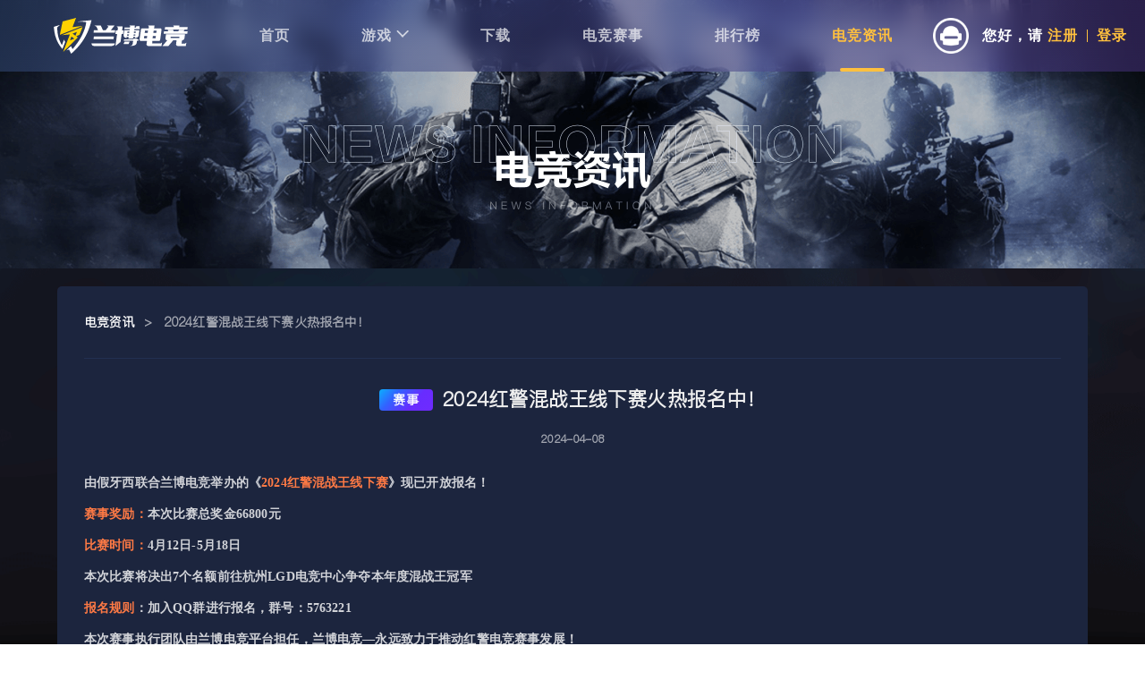

--- FILE ---
content_type: text/html; charset=utf-8
request_url: https://ramboplay.com/post/1251382851511767040
body_size: 8703
content:
<!DOCTYPE html><html lang="zh"><head><meta charSet="utf-8"/><title>2024红警混战王线下赛火热报名中！-兰博电竞对战平台</title><meta name="viewport" content="minimum-scale=1, initial-scale=1, width=device-width,shrink-to-fit=no,user-scalable=no"/><meta name="author" content="上海优达众信通信科技有限公司"/><meta name="copyright" content="Copyright © ramboplay.com 2021 - 2024"/><meta name="keywords" content="反恐精英CS1.6资讯,反恐精英CS1.6攻略,反恐精英CS1.6赛事,兰博电竞官网"/><meta name="description" content="由假牙西联合兰博电竞举办的《2024红警混战王线下赛》现已开放报名！赛事奖励：本次比赛总奖金66800元比赛时间：4月12日-5月18日本次比赛将决出7个名额前往杭州LGD电竞中心争夺本年度混战王冠军报名规则：加入QQ群进行报名，群号：5763221本次赛事执行团队由兰博电竞平台担任，兰博电竞—永远致力于推动红警电竞赛事发展！此次比赛为首届红警线下赛事，赛事总奖金高达6.68万，总成本20万+。各"/><link rel="icon" type="image/x-icon" sizes="64x64" href="https://cdn.ok-skins.com/static/favicon.ico"/><link rel="stylesheet" type="text/css" href="/static/theme.css"/><meta name="baidu-site-verification" content="code-Vdy5pRBUvh"/><meta name="google-site-verification" content="ek4LomhLbdb34Oq-DCWK50WYExrtbDOKFgjKR--teMA"/><meta name="bytedance-verification-code" content="SHZ52FF932baxiH65z5V"/><meta name="shenma-site-verification" content="8f04eb404346aaec786a3bd9b2ce1056_1681195152"/><meta name="msvalidate.01" content="5876A3059F251BDB794A4D0B0D60194D"/><meta name="sogou_site_verification" content="COB37SYg83"/><meta http-equiv="Content-Type" content="text/html;charset=gb2312"/><meta name="format-detection" content="telephone=no"/><meta name="360-site-verification" content="38c0f2d424f45855862af77225c25363"/><meta name="next-head-count" content="18"/><meta name="theme-color" content="#FD802C"/><meta name="next-font-preconnect"/><link rel="preload" href="/_next/static/css/24b832611fe4cd05.css" as="style"/><link rel="stylesheet" href="/_next/static/css/24b832611fe4cd05.css" data-n-g=""/><link rel="preload" href="/_next/static/css/f2e52a22c3ffc73b.css" as="style"/><link rel="stylesheet" href="/_next/static/css/f2e52a22c3ffc73b.css" data-n-p=""/><noscript data-n-css=""></noscript><script defer="" nomodule="" src="/_next/static/chunks/polyfills-5cd94c89d3acac5f.js"></script><script src="/_next/static/chunks/webpack-0bfc8d55eff76ef8.js" defer=""></script><script src="/_next/static/chunks/framework-b32758bd5e99ee51.js" defer=""></script><script src="/_next/static/chunks/main-9fab874eb9968555.js" defer=""></script><script src="/_next/static/chunks/pages/_app-0cd6aa50afc784eb.js" defer=""></script><script src="/_next/static/chunks/8319-d8f2b223b1829e22.js" defer=""></script><script src="/_next/static/chunks/1664-59f15885b7f7cc8e.js" defer=""></script><script src="/_next/static/chunks/1268-ba9d7f368bc5bf34.js" defer=""></script><script src="/_next/static/chunks/5302-dc90456014bc7b29.js" defer=""></script><script src="/_next/static/chunks/8940-c0ec1825de5c12ea.js" defer=""></script><script src="/_next/static/chunks/4754-431bcb492296089e.js" defer=""></script><script src="/_next/static/chunks/2433-423835887277d0a5.js" defer=""></script><script src="/_next/static/chunks/8639-8a204e017e8dc5d9.js" defer=""></script><script src="/_next/static/chunks/8590-93153b0a1aa2c8dc.js" defer=""></script><script src="/_next/static/chunks/8482-4e74cebddd739932.js" defer=""></script><script src="/_next/static/chunks/2754-70b21b690aefa419.js" defer=""></script><script src="/_next/static/chunks/pages/post/%5Bid%5D-f954c6d3d959667a.js" defer=""></script><script src="/_next/static/U7EG-8cw4coIRTM06PTnw/_buildManifest.js" defer=""></script><script src="/_next/static/U7EG-8cw4coIRTM06PTnw/_ssgManifest.js" defer=""></script><script src="/_next/static/U7EG-8cw4coIRTM06PTnw/_middlewareManifest.js" defer=""></script><style id="jss-server-side">html {
  box-sizing: border-box;
  -webkit-font-smoothing: antialiased;
  -moz-osx-font-smoothing: grayscale;
}
*, *::before, *::after {
  box-sizing: inherit;
}
strong, b {
  font-weight: 700;
}
body {
  color: rgba(0, 0, 0, 0.87);
  margin: 0;
  font-size: 0.875rem;
  font-family: "Roboto", "Helvetica", "Arial", sans-serif;
  font-weight: 400;
  line-height: 1.43;
  letter-spacing: 0.01071em;
  background-color: #fff;
}
@media print {
  body {
    background-color: #fff;
  }
}
  body::backdrop {
    background-color: #fff;
  }
  .MuiDrawer-docked {
    flex: 0 0 auto;
  }
  .MuiDrawer-paper {
    top: 0;
    flex: 1 0 auto;
    height: 100%;
    display: flex;
    outline: 0;
    z-index: 1200;
    position: fixed;
    overflow-y: auto;
    flex-direction: column;
    -webkit-overflow-scrolling: touch;
  }
  .MuiDrawer-paperAnchorLeft {
    left: 0;
    right: auto;
  }
  .MuiDrawer-paperAnchorRight {
    left: auto;
    right: 0;
  }
  .MuiDrawer-paperAnchorTop {
    top: 0;
    left: 0;
    right: 0;
    bottom: auto;
    height: auto;
    max-height: 100%;
  }
  .MuiDrawer-paperAnchorBottom {
    top: auto;
    left: 0;
    right: 0;
    bottom: 0;
    height: auto;
    max-height: 100%;
  }
  .MuiDrawer-paperAnchorDockedLeft {
    border-right: 1px solid rgba(0, 0, 0, 0.12);
  }
  .MuiDrawer-paperAnchorDockedTop {
    border-bottom: 1px solid rgba(0, 0, 0, 0.12);
  }
  .MuiDrawer-paperAnchorDockedRight {
    border-left: 1px solid rgba(0, 0, 0, 0.12);
  }
  .MuiDrawer-paperAnchorDockedBottom {
    border-top: 1px solid rgba(0, 0, 0, 0.12);
  }
  .MuiSnackbar-root {
    left: 8px;
    right: 8px;
    display: flex;
    z-index: 1400;
    position: fixed;
    align-items: center;
    justify-content: center;
  }
  .MuiSnackbar-anchorOriginTopCenter {
    top: 8px;
  }
@media (min-width:600px) {
  .MuiSnackbar-anchorOriginTopCenter {
    top: 24px;
    left: 50%;
    right: auto;
    transform: translateX(-50%);
  }
}
  .MuiSnackbar-anchorOriginBottomCenter {
    bottom: 8px;
  }
@media (min-width:600px) {
  .MuiSnackbar-anchorOriginBottomCenter {
    left: 50%;
    right: auto;
    bottom: 24px;
    transform: translateX(-50%);
  }
}
  .MuiSnackbar-anchorOriginTopRight {
    top: 8px;
    justify-content: flex-end;
  }
@media (min-width:600px) {
  .MuiSnackbar-anchorOriginTopRight {
    top: 24px;
    left: auto;
    right: 24px;
  }
}
  .MuiSnackbar-anchorOriginBottomRight {
    bottom: 8px;
    justify-content: flex-end;
  }
@media (min-width:600px) {
  .MuiSnackbar-anchorOriginBottomRight {
    left: auto;
    right: 24px;
    bottom: 24px;
  }
}
  .MuiSnackbar-anchorOriginTopLeft {
    top: 8px;
    justify-content: flex-start;
  }
@media (min-width:600px) {
  .MuiSnackbar-anchorOriginTopLeft {
    top: 24px;
    left: 24px;
    right: auto;
  }
}
  .MuiSnackbar-anchorOriginBottomLeft {
    bottom: 8px;
    justify-content: flex-start;
  }
@media (min-width:600px) {
  .MuiSnackbar-anchorOriginBottomLeft {
    left: 24px;
    right: auto;
    bottom: 24px;
  }
}
  .jss40 {
    vertical-align: middle;
  }
  .jss41 {
    margin-top: 5px;
  }
  .jss42 {
    margin-top: 10px;
  }
  .jss43 {
    margin-right: 10px;
  }
  .jss44 {
    margin-top: 20px;
  }
  .jss45 {
    margin-top: 25px;
  }
  .jss46 {
    margin-top: 30px;
  }
  .jss47 {
    margin-top: 40px;
  }
  .jss48 {
    margin-top: 50px;
  }
  .jss49 {
    margin-top: 15px;
  }
  .jss50 {
    display: flex;
    align-items: center;
    justify-content: center;
  }
  .jss51 {
    width: 325px;
    margin: 0 auto;
    display: flex;
    align-items: center;
    justify-content: center;
  }
  .jss52 {
    display: none;
  }
  .jss53 {
    height: 34px;
    position: relative;
    margin-top: 10px;
  }
  .jss53 .nc_wrapper {
    width: 100% !important;
  }
  .jss54 {
    height: 34px;
    position: relative;
    margin-top: 20px;
  }
  .jss54 .nc_wrapper {
    width: 100% !important;
  }
  .jss55 {
    color: #fff;
    width: 100%;
    border: none;
    height: 50px;
    outline: none;
    font-size: 18px;
    background: rgba(63,89,155,0.2);
    line-height: 50px;
    padding-left: 20px;
    border-radius: 5px;
  }
  .jss55::placeholder {
    color: #56627B;
    font-size: 16px;
  }
   .jss55::-ms-reveal {
    display: none;
  }
  .jss55:-webkit-autofill {
    box-shadow: 0 0 0px 1000px #1E2A4A inset;
    text-fill-color: #fff;
  }
  .jss56 {
    color: #fff;
    width: 100%;
    border: none;
    height: 33px;
    outline: none;
    font-size: 14px;
    background: rgba(63,89,155,0.2) !important;
    line-height: 33px;
    padding-left: 10px;
    border-radius: 5px;
  }
  .jss56::placeholder {
    color: rgba(255,255,255,0.4);
    font-size: 13px;
  }
  .jss56:-webkit-autofill {
    box-shadow: 0 0 0px 1000px #1E2A4A inset;
    text-fill-color: #fff;
  }
  .jss57 {
    width: 500px;
    border: none;
    outline: 0px;
    overflow: hidden;
    position: relative;
    box-shadow: 0px 3px 5px -1px rgba(0,0,0,0.2),0px 5px 8px 0px rgba(0,0,0,0.14),0px 1px 14px 0px rgba(0,0,0,0.12);
    min-height: 410px;
    border-radius: 5px;
  }
  .jss58 {
    width: 100%;
    height: 100%;
    outline: 0px;
    background: #161C2E url("https://cdn.ok-skins.com/static/images/new_versions_23/login_block_bg.png");
    border-radius: 5px;
    background-size: 100% 100%;
  }
  .jss59 {
    width: 100%;
    height: 100%;
    outline: 0px;
    background: #161C2E url("https://cdn.ok-skins.com/static/images/new_versions_23/register_block_bg.png");
    border-radius: 5px;
    background-size: 100% 100%;
  }
  .jss60 {
    width: 100%;
    height: 100%;
    outline: 0px;
    background: #161C2E url("https://cdn.ok-skins.com/static/images/new_versions_23/login_block_bg.png");
    border-radius: 5px;
    background-size: 100% 100%;
  }
  .jss61 {
    width: 100%;
    border: none;
    outline: 0px;
    padding: 0px;
    overflow: hidden;
    max-width: 480px;
    minheight: 401px;
    box-shadow: 0px 3px 5px -1px rgba(0,0,0,0.2),0px 5px 8px 0px rgba(0,0,0,0.14),0px 1px 14px 0px rgba(0,0,0,0.12);
    border-radius: 2px;
    background-size: cover;
    background-color: #1A1A1A;
  }
  .jss62 {
    width:  100%;
    display: flex;
    position: relative;
    text-align: center;
    padding-top: 13px;
    justify-content: center;
  }
  .jss63 {
    height: 50px;
    margin: 42px 0 0 0;
  }
  .jss64 {
    height: 33px;
    margin: 24px 0 0 0;
  }
  .jss65 {
    position: relative;
  }
  .jss66 {
    top: 20px;
    right: 26px;
    width: 11px;
    cursor: pointer;
    height: 11px;
    position: absolute;
    background: url("https://cdn.ok-skins.com/static/images/icon/close.svg") center center no-repeat;
    background-size: 11px 11px;
  }
  .jss67 {
    width:  100%;
    height: 64px;
    position: relative;
    text-align: center;
    padding-top: 13px;
  }
  .jss68 {
    color: #FFF;
    font-size: 26px;
    text-align: center;
  }
  .jss69 {
    width: 100%;
    height: auto;
    margin: 0 auto;
    padding: 0 40px;
    position: relative;
    padding-top: 48px;
    border-radius: 5px;
    padding-bottom: 40px;
  }
  .jss70 {
    padding: 35px 25px;
  }
  .jss71 {
    width: 84%;
    height: auto;
    margin: 0 auto;
    position: relative;
    padding-top: 22px;
    padding-bottom: 35px;
  }
  .jss72 {
    top: 10px;
    left: 0px;
    color:  #FF4444;
    width: 84%;
    opacity: 1;
    position: absolute;
    background: rgba(222, 51, 51, .2);
    text-align: center;
    line-height: 24px;
    margin-left: 40px;
    border-radius: 5px;
  }
  .jss72 img {
    top: 2px;
    position: relative;
  }
  .jss73 {
    top: 0;
    font-size: 12px;
    background: rgba(255,255,255,0);
    margin-left: 20px;
  }
  .jss74 {
    top: 10px;
    left: 0px;
    color:  #A2FF33;
    width: 100%;
    opacity: 1;
    position: absolute;
    background: rgba(123, 183, 100, .2);
    text-align: center;
    line-height: 24px;
    border-radius: 4px;
  }
  .jss74 img {
    top: 2px;
    position: relative;
  }
  .jss75 {
    top: -10px;
    left: 0px;
    color:  #FF4444;
    width: 100%;
    height: 24px;
    opacity: 1;
    position: absolute;
    background: rgba(222, 51, 51, .2);
    text-align: center;
    line-height: 24px;
    border-radius: 5px;
  }
  .jss75 img {
    top: 2px;
    position: relative;
  }
  .jss76 {
    top: -20px;
    font-size: 12px;
    background: rgba(255,255,255,0);
    margin-left: 0px;
  }
  .jss77 {
    display: none;
    margin-top: 5px;
  }
  .jss77 .MuiFormControlLabel-label {
    color: #6C788F;
    font-size: 12px;
    user-select: none;
  }
  .jss77 .MuiFormControlLabel-root {
    margin-left: -7px;
  }
  .jss78 {
    width: 16px;
    height: 16px;
    box-shadow: inset 0 0 0 1px rgba(16,22,26,.2), inset 0 -1px 0 rgba(16,22,26,.1);
    border-radius: 3px;
    background-size: 100% 100%;
    background-image: url("https://cdn.ok-skins.com/static/images/checkbox.png");
  }
  root.Mui-focusVisible .jss78 {
    outline: none;
    outline-offset: 2px;
  }
  input:disabled ~ .jss78 {
    background: rgba(206,217,224,.5);
    box-shadow: none;
  }
  .jss79:before {
    width: 16px;
    height: 16px;
    content: "";
    display: block;
    box-shadow: none;
    background-size: 100% 100%;
    background-image: url("https://cdn.ok-skins.com/static/images/ischeckbox.png");
  }
  .jss80 {
    color: #FFF;
    width: 100%;
    cursor: pointer;
    height: 50px;
    display: block;
    overflow: hidden;
    font-size: 20px;
    background: linear-gradient(132deg, #0BAFFF 0%, #3262FF 29%, #682CFF 64%, #6F2BFF 100%);
    text-align: center;
    font-weight: 600;
    line-height: 50px;
    text-shadow: 1px 1px 1px rgb(0 0 0 / 20%);
    border-radius: 5px;
    background-size: 100% 100%;
    text-decoration: none;
  }
  .jss80:hover {
    background-size: 100% 100%;
  }
  .jss81 {
    color: #FFF;
    width: 100%;
    cursor: pointer;
    height: 50px;
    display: block;
    overflow: hidden;
    font-size: 20px;
    background: rgba(187, 187, 187, 0.8);
    text-align: center;
    font-weight: 600;
    line-height: 50px;
    text-shadow: 1px 1px 1px rgb(0 0 0 / 20%);
    border-radius: 5px;
    background-size: 100% 100%;
    text-decoration: none;
  }
  .jss81:hover {
    background: rgba(199, 201, 207, 0.8);
  }
  .jss82 {
    height: 33px;
    font-size: 15px;
    font-weight: 600;
    line-height: 33px;
  }
  .jss83 {
    color: rgba(255,255,255,0.8);
    cursor: pointer;
    text-decoration: none;
  }
  .jss84 {
    color: rgba(255,255,255,0.8);
    float: right;
    cursor: pointer;
    text-decoration: none;
  }
  .jss85 {
    color: #6C788F;
    width: 100%;
    border: none;
    height: 50px;
    position: relative;
    background: rgba(63,89,155,0.2);
    line-height: 50px;
    border-radius: 5px;
  }
  .jss85 input[type="text"] {
    color: #fff;
    border: none;
    height: 50px;
    outline: none;
    font-size: 18px;
    background: transparent !important;
    line-height: 50px;
    padding-left: 20px;
  }
  .jss85 a {
    top: 13px;
    color: #A1ADC8;
    right: 0px;
    cursor: pointer;
    position: absolute;
    min-width: 100px;
    text-align: center;
    border-left: 1px solid rgba(161,173,200,.2);
    line-height: 20px;
    text-decoration: none;
  }
  .jss85 input[type="text"]::placeholder {
    color: #56627B;
    font-size: 16px;
  }
  .jss86 {
    color: #fff;
    width: 100%;
    border: none;
    height: 33px;
    position: relative;
    background: rgba(63,89,155,0.2) !important;
    line-height: 33px;
    border-radius: 5px;
  }
  .jss86 input[type="text"] {
    color: #fff;
    border: none;
    height: 33px;
    outline: none;
    font-size: 14px;
    background: transparent !important;
    line-height: 33px;
    padding-left: 10px;
  }
  .jss86 a {
    top: 10px;
    color: rgba(255,255,255,.4);
    right: 0px;
    cursor: pointer;
    padding: 0 17px;
    position: absolute;
    font-size: 12px;
    text-align: center;
    border-left: 1px solid rgba(161,173,200,0.08);
    line-height: 12px;
    text-decoration: none;
  }
  .jss86 input[type="text"]::placeholder {
    color: rgba(255,255,255,.4);
    font-size: 12px;
  }
  .jss87 {
    color: #6C788F;
    font-size: 14px;
    margin-top: 20px;
    text-align: center;
  }
  .jss87 a {
    color: #FFF;
  }
  .jss88 {
    color: #6C788F;
    font-size: 12px;
    margin-top: 10px;
    text-align: center;
    letter-spacing: -1.1px;
  }
  .jss88 a {
    color: #FFF;
  }
  .jss89 {
    top: 26px;
    right: 26px;
    width: 22px;
    cursor: pointer;
    height: 22px;
    position: absolute;
  }
  .jss90 {
    top: 20px;
    right: 20px;
    width: 14px;
    cursor: pointer;
    height: 14px;
    position: absolute;
  }
  .jss91 {
    top: 26px;
    color: #A8A8A8;
    right: 26px;
    cursor: pointer;
    position: absolute;
  }
  .jss91 img {
    width: 16px;
    margin-right: 5px;
    vertical-align: middle;
  }
  .jss91 span {
    top: 1px;
    position: relative;
    vertical-align: middle;
  }
  .jss92 {
    top: 15px;
    right: 15px;
  }
  .jss92 img {
    width: 12px;
    margin-right: 5px;
    vertical-align: middle;
  }
  .jss92 span {
    top: 1px;
    position: relative;
    font-size: 12px;
    vertical-align: middle;
  }
  .jss93 {
    left: 0px;
    color: #6C788F;
    height: 50px;
    position: absolute;
    font-size: 12px;
    min-width: 83px;
    text-align: center;
    line-height: 40px;
  }
  .jss93 .countryCode-menu-in {
    cursor: pointer;
    height: 20px;
    display: flex;
    margin-top: 15px;
    align-items: center;
    line-height: 20px;
    border-right: 1px solid rgba(161,173,200,.2);
    margin-right: 8px;
    justify-content: center;
  }
  .jss93 .countryCode-menu-ul {
    top: 50px;
    color: rgba(255,255,255,0.4);
    width: 420px;
    border: 1px solid #899ACB;
    height: 200px;
    z-index: 3;
    position: absolute;
    background: #191C27;
    overflow-y: auto;
  }
  .jss93 .chooseCountryInput {
    width: 100%;
    display: flex;
    padding: 0px 20px;
    background: rgba(63,89,155,0.1);
    align-items: center;
  }
  .jss93 .chooseCountryInput input {
    color: #6C788F;
    width: 100%;
    border: none;
    height: 40px;
    outline: none;
    background: rgba(255,255,255,0);
    line-height: 40px;
    padding-left: 10px;
    border-radius: 4px;
  }
  .jss93 .input-beforcode {
    font-size: 16px;
  }
  .jss93 .triangle-down {
    width: 0;
    height: 0;
    display: inline-block;
    position: relative;
    border-top: 4px solid #6C788F;
    border-left: 4px solid transparent;
    margin-left: 3px;
    border-right: 4px solid transparent;
  }
  .jss93 .countryCode-menu-ul::-webkit-scrollbar {
    width: 6px;
    height: 6px;
  }
  .jss93 .countryCode-menu-ul::-webkit-scrollbar-thumb {
    border: 0px solid #56627B;
    height: 30px;
    outline-offset: -2px;
    background-color: #5A6585;
    -webkit-border-radius: 4px;
  }
  .jss94 {
    left: 0px;
    color: #6C788F;
    height: 33px;
    position: absolute;
    font-size: 12px;
    min-width: 67px;
    text-align: center;
    line-height: 33px;
  }
  .jss94 .countryCode-menu-in {
    cursor: pointer;
    height: 100%;
    display: flex;
    align-items: center;
    justify-content: center;
  }
  .jss94 .countryCode-menu-ul {
    color: rgba(255,255,255,0.4);
    width: 273px;
    border: 1px solid #899ACB;
    height: 223px;
    z-index: 3;
    position: absolute;
    background: #191C27;
    overflow-y: auto;
  }
  .jss94 .chooseCountryInput {
    width: 100%;
    display: flex;
    padding: 10px 10px;
    background: rgba(63, 89, 155, 0.2);
    align-items: center;
  }
  .jss94 .chooseCountryInput input {
    color: #6C788F;
    width: 100%;
    border: none;
    height: 30px;
    outline: none;
    font-size: 12px;
    background: #1A1C22;
    line-height: 30px;
    margin-left: 4px;
    padding-left: 10px;
    border-radius: 4px;
  }
  .jss94 .input-beforcode {
    font-size: 12px;
  }
  .jss94 .triangle-down {
    width: 0;
    height: 0;
    display: inline-block;
    position: relative;
    border-top: 4px solid #6C788F;
    border-left: 4px solid transparent;
    margin-left: 3px;
    border-right: 4px solid transparent;
  }
  .jss94 .countryCode-menu-ul::-webkit-scrollbar {
    width: 6px;
    height: 6px;
  }
  .jss94 .countryCode-menu-ul::-webkit-scrollbar-thumb {
    border: 0px solid #56627B;
    height: 30px;
    outline-offset: -2px;
    background-color: #5A6585;
    -webkit-border-radius: 4px;
  }
  .jss95 {
    cursor: pointer;
    text-align: left;
    padding-left: 20px;
    list-style-type: none;
  }
  .jss95:hover {
    background: #3F599B;
  }
  .jss1 {
    color: #EEEEEE;
    overflow: hidden;
    position: relative;
    min-height: 100vh;
    font-family: font_pingfang;
    font-weight: 600;
  }
  .jss2 {
    width: 100%;
    height: 300px;
    display: flex;
    position: relative;
    background: #161922 url('/static/images/information/banner.png') no-repeat;
    margin-top: 0;
    align-items: center;
    flex-direction: column;
    justify-content: center;
    background-position: center -80px;
  }
  .jss2 img {
    width: 602px;
    height: 116px;
    margin-top: 79px;
  }
  .jss3 {
    top: 0;
    width: 90%;
    margin: 20px auto 50px;
    padding: 30px 0;
    position: relative;
    max-width: 1230px;
    background: #1C253E;
    border-radius: 5px;
    padding-bottom: 40px;
  }
  .jss4 {
    padding: 0 30px 30px 30px;
  }
  .jss4 a {
    color: white;
    cursor: pointer;
    font-size: 14px;
    text-decoration: none;
  }
  .jss4 span {
    color: rgba(255,255,255,0.6);
    font-size: 14px;
    margin-left: 10px;
  }
  .jss4 a:hover {
    opacity: 0.8;
  }
  .jss5 {
    height: 1px;
    margin: 0px 30px 30px;
    background: rgba(63,89,155,0.2);
  }
  .jss6 {
    display: flex;
    font-size: 22px;
    align-items: center;
    justify-content: center;
  }
  .jss7 {
    color: #fff;
    width: 60px;
    height: 24px;
    font-size: 14px;
    background: linear-gradient(90deg, #FF4C48 0%, #A92121 100%);
    text-align: center;
    font-weight: 600;
    line-height: 24px;
    margin-right: 10px;
    border-radius: 4px;
  }
  .jss8 {
    background: linear-gradient(90deg, #FF4C48 0%, #A92121 100%);
  }
  .jss9 {
    background: linear-gradient(90deg, #FE54CB 0%, #EF4631 100%);
  }
  .jss10 {
    background: linear-gradient(132deg, #0BAFFF 0%, #3262FF 29%, #682CFF 64%, #6F2BFF 100%);
  }
  .jss11 {
    background: linear-gradient(360deg, rgba(31, 41, 141, 0.9) 0%, #3055BF 100%);
  }
  .jss12 {
    color: rgba(255,255,255,0.6);
    font-size: 12px;
    margin-top: 20px;
    text-align: center;
    margin-bottom: 30px;
  }
  .jss13 {
    padding: 0;
  }
  .jss13 img {
    max-width: 100%;
  }
  .jss14 {
    color: rgba(255,255,255,0.8);
    padding: 0 30px;
  }
  .jss15 {
    color: rgba(255, 255, 255, .6);
    display: flex;
    padding: 0 30px;
    font-size: 16px;
    margin-top: 40px;
    font-family: PingFangSC, PingFang SC;
    font-weight: 500;
    line-height: 24px;
    justify-content: space-between;
  }
  .jss15 a {
    color: rgba(255, 255, 255, .6);
    width: 430px;
    cursor: pointer;
    font-size: 16px;
    text-decoration: none;
  }
  .jss15 a:hover {
    color: #FFF;
  }
  .jss16 {
    color: black;
    height: 24px;
    display: inline-block;
    padding: 0 7px;
    overflow: hidden;
    max-width: 114px;
    min-width: 37px;
    word-wrap: normal;
    background: #FFBF3E;
    text-align: center;
    line-height: 24px;
    white-space: nowrap;
    margin-right: 10px;
    border-radius: 4px;
    margin-bottom: 10px;
    text-overflow: ellipsis;
  }
  .jss17 {
    margin-top: 20px;
    padding-left: 30px;
  }
  .jss18 {
    background: #232E4B;
    padding-bottom: 40px;
  }
  .jss19 {
    width: 100%;
    height: 225px;
    background-size: cover;
    background-image: url('/static/images/information/m/banner.png');
    background-repeat: no-repeat;
    background-position: center;
  }
  .jss20 {
    color: #8E94A4;
    display: flex;
    padding: 20px 15px;
    font-size: 14px;
    box-sizing: border-box;
    align-items: center;
  }
  .jss21 {
    width: 100%;
    height: 2px;
    background: rgba(63,89,155,0.2);
    border-radius: 1px;
  }
  .jss22 {
    margin: 30px 0 50px;
    display: flex;
    align-items: center;
    flex-direction: column;
  }
  .jss23 {
    color: #FFFFFF;
    font-size: 24px;
    font-family: MicrosoftYaHei, MicrosoftYaHei;
    font-weight: bold;
    margin-bottom: 10px;
  }
  .jss24 {
    display: flex;
    align-items: center;
  }
  .jss25 {
    color: #FFFFFF;
    width: 30px;
    height: 14px;
    font-size: 11px;
    text-align: center;
    font-family: Alibaba-PuHuiTi, Alibaba-PuHuiTi;
    font-weight: bold;
    line-height: 14px;
    margin-right: 7px;
    border-radius: 2px;
  }
  .jss26 {
    color: #8E94A4;
    font-size: 14px;
    font-family: PingFangSC, PingFang SC;
    font-weight: 500;
  }
  .jss27 {
    color: rgba(255, 255, 255, 0.6);
    width: 100%;
    margin: 20px auto 0;
    padding: 0 20px;
    box-sizing: border-box;
    min-height: 400px;
    line-height: 1.8;
  }
  .jss27 img, .jss27 iframe {
    width: 100%;
    height: auto;
  }
  .jss28 {
    color: rgba(255, 255, 255, .6);
    width: 100%;
    display: flex;
    padding: 0 30px;
    font-size: 13px;
    margin-top: 35px;
    align-items: flex-start;
    font-family: PingFangSC, PingFang SC;
    font-weight: 400;
    flex-direction: column;
  }
  .jss29 {
    top: 0px;
    left: 0px;
    width: 100%;
    height: 75px;
    margin: 0 auto;
    display: flex;
    padding: 0 15px;
    z-index: 10;
    position: absolute;
    background: linear-gradient(90deg, rgb(56 81 131 / 50%) 0%, rgb(76 53 134 / 50%) 100%);
    align-items: center;
    justify-content: space-between;
  }
  .jss30 {
    width: 150px;
    height: 40px;
  }
  .jss31 {
    width: 100%;
  }
  .jss32 {
    width: 24px;
  }
  .jss33 {
    top: 17vw;
    width: 100%;
    height: calc(100vh - 17vw);
    padding: 35px 45px;
    background: rgba(29, 31, 47, 1) !important;
  }
  .jss34 {
    top: 17vw !important;
  }
  .jss35 {
    top: 17vw !important;
  }
  .jss37 {
    display: flex;
    flex-direction: column;
  }
  .jss38 {
    color: rgba(255, 255, 255, .7);
    margin: 17px 0;
    font-size: 18px;
    font-family: MicrosoftYaHei;
    line-height: 21px;
    letter-spacing: 1px;
    text-decoration: none;
  }
  .jss39 {
    color: rgba(255, 192, 62, 1);
    margin: 17px 0;
    font-size: 18px;
    font-family: MicrosoftYaHei;
    line-height: 21px;
    letter-spacing: 1px;
    text-decoration: none;
  }
  .jss96 {
    width: 100%;
    height: 219px;
    margin: 0 auto;
    padding: 0 16px;
    background: #090910;
  }
  .jss97 {
    padding: 33px 0 14px;
    border-bottom: 1px solid rgba(216, 216, 216, .2);
  }
  .jss98 {
    margin: 20px 0 0;
  }
  .jss99 {
    margin: 5px 0;
    text-align: center;
  }
  .jss100 {
    color: #FFFFFF;
    padding: 0 5px;
    font-size: 12px;
    font-family: PingFangSC, PingFang SC;
    font-weight: 400;
  }</style></head><body><div id="__next"><div><div class="jss29"><div class="jss30"><img class="jss31" src="/static/images/m/new_logo.png" alt="hamburger"/></div><img class="jss32" src="/static/images/header/menu_icon.png" alt="hamburger"/><div style="width:0;height:0;position:absolute"><div></div></div></div><div class="jss18"><div class="jss19"></div><div class="jss20"><a href="/post" style="color:#fff">电竞资讯</a><div style="color:#fff;margin:0 5px">&gt;</div><div>2024红警混战王线下赛火热报名中！</div></div><div class="jss21"></div><div class="jss22"><div class="jss23">2024红警混战王线下赛火热报名中！</div><div class="jss24"><div class="jss25 jss10">赛事</div><div class="jss26">2024-04-08</div></div></div><div class="jss27"><p><span style="font-family: 微软雅黑;">由假牙西联合兰博电竞举办的《</span><span style="color: rgb(255, 122, 69); font-family: 微软雅黑;"><strong>2024红警混战王线下赛</strong></span><span style="font-family: 微软雅黑;">》现已开放报名！</span></p><p><span style="color: rgb(255, 122, 69); font-family: 微软雅黑;"><strong>赛事奖励：</strong></span><span style="font-family: 微软雅黑;">本次比赛总奖金66800元</span></p><p><span style="color: rgb(255, 122, 69); font-family: 微软雅黑;"><strong>比赛时间：</strong></span><span style="font-family: 微软雅黑;">4月12日-5月18日</span></p><p><span style="font-family: 微软雅黑;">本次比赛将决出7个名额前往杭州LGD电竞中心争夺本年度混战王冠军</span></p><p><span style="color: rgb(255, 122, 69); font-family: 微软雅黑;"><strong>报名规则</strong></span><span style="font-family: 微软雅黑;">：加入QQ群进行报名，群号：5763221</span></p><p><span style="font-family: 微软雅黑;">本次赛事执行团队由兰博电竞平台担任，兰博电竞—永远致力于推动红警电竞赛事发展！</span></p><p><span style="font-family: 微软雅黑;">此次比赛为首届红警线下赛事，赛事总奖金高达6.68万，总成本20万+。各路高手已集结完毕，你还在等什么！快来报名参与此次红警史上最具有含金量的比赛，为你的人生添上最浓墨重彩的一笔！</span></p><p><span style="font-family: 微软雅黑;">赛事详细信息请见下图</span></p><p><img src="https://img.ok-skins.com/redwar/notice/prod/1713170392539.png" alt="" data-href="" style=""/></p></div><div class="jss28"><div><a href="/post/1251660931518156800" style="display:block;color:rgba(255, 255, 255, .6)"><div>&lt;&lt;上一篇</div><div style="padding-bottom:15px;text-overflow:ellipsis;overflow:hidden;white-space:nowrap">载具—海蝎</div></a></div><div><a style="display:block;color:rgba(255, 255, 255, .6)" href="/post/1251305588434915328"><div style="padding-top:15px">&gt;&gt;下一篇</div><div style="text-overflow:ellipsis;overflow:hidden;white-space:nowrap">兰博电竞开启新一轮测试！公开招募测试玩家！</div></a></div></div></div><div class="jss96"><div class="jss97"><div style="font-size:0;text-align:center;margin-bottom:8px"><img style="width:94px;height:25px" src="/static/images/ramboplay/footer_logo.png" alt="logo"/></div><div class="jss99"><span class="jss100">众渔信息科技（上海）有限公司</span><span class="jss100">服务条款 | 隐私政策 | <a href="https://wap.scjgj.sh.gov.cn/businessCheck/verifKey.do?showType=extShow&amp;serial=9031000020240730152222000012822251-SAIC_SHOW_310000-2c984b4c927034840192b172ec695aee692&amp;signData=MEYCIQDvDNsbD1jY6K+J2TcppgkyStf+lz+yxwES7RLMYsZ4YgIhAJ0scp2ifE/EGKmjKAAiD9iSWiSqrBcsdPZbXXOCd5uo">营业执照</a></span></div></div><div class="jss98"><div class="jss99"><span class="jss100">平台适合年满 17 岁以上的用户使用，请合理控制使用时间</span></div></div></div></div></div><script id="__NEXT_DATA__" type="application/json">{"props":{"pageProps":{"errorCode":false,"seoConfig":{"seoConfigure":{"title":"2024红警混战王线下赛火热报名中！-兰博电竞（CS1.6）对战平台","keywords":"红警2,红警公告,兰博电竞,红警赛事,红色警戒下载,红警地图下载,红警2,红警3,兰博电竞Ramboplay,红警对战平台,共和国之辉,红警手机版,红警,红警之家","description":"由假牙西联合兰博电竞举办的《2024红警混战王线下赛》现已开放报名！赛事奖励：本次比赛总奖金66800元比赛时间：4月12日-5月18日本次比赛将决出7个名额前往杭州LGD电竞中心争夺本年度混战王冠军报名规则：加入QQ群进行报名，群号：5763221本次赛事执行团队由兰博电竞平台担任，兰博电竞—永远致力于推动红警电竞赛事发展！此次比赛为首届红警线下赛事，赛事总奖金高达6.68万，总成本20万+。各"}},"articleData":{"id":"1251382851511767040","userName":"兰博电竞官方","articleTitle":"2024红警混战王线下赛火热报名中！","articleContent":"\u003cp\u003e\u003cspan style=\"font-family: 微软雅黑;\"\u003e由假牙西联合兰博电竞举办的《\u003c/span\u003e\u003cspan style=\"color: rgb(255, 122, 69); font-family: 微软雅黑;\"\u003e\u003cstrong\u003e2024红警混战王线下赛\u003c/strong\u003e\u003c/span\u003e\u003cspan style=\"font-family: 微软雅黑;\"\u003e》现已开放报名！\u003c/span\u003e\u003c/p\u003e\u003cp\u003e\u003cspan style=\"color: rgb(255, 122, 69); font-family: 微软雅黑;\"\u003e\u003cstrong\u003e赛事奖励：\u003c/strong\u003e\u003c/span\u003e\u003cspan style=\"font-family: 微软雅黑;\"\u003e本次比赛总奖金66800元\u003c/span\u003e\u003c/p\u003e\u003cp\u003e\u003cspan style=\"color: rgb(255, 122, 69); font-family: 微软雅黑;\"\u003e\u003cstrong\u003e比赛时间：\u003c/strong\u003e\u003c/span\u003e\u003cspan style=\"font-family: 微软雅黑;\"\u003e4月12日-5月18日\u003c/span\u003e\u003c/p\u003e\u003cp\u003e\u003cspan style=\"font-family: 微软雅黑;\"\u003e本次比赛将决出7个名额前往杭州LGD电竞中心争夺本年度混战王冠军\u003c/span\u003e\u003c/p\u003e\u003cp\u003e\u003cspan style=\"color: rgb(255, 122, 69); font-family: 微软雅黑;\"\u003e\u003cstrong\u003e报名规则\u003c/strong\u003e\u003c/span\u003e\u003cspan style=\"font-family: 微软雅黑;\"\u003e：加入QQ群进行报名，群号：5763221\u003c/span\u003e\u003c/p\u003e\u003cp\u003e\u003cspan style=\"font-family: 微软雅黑;\"\u003e本次赛事执行团队由兰博电竞平台担任，兰博电竞—永远致力于推动红警电竞赛事发展！\u003c/span\u003e\u003c/p\u003e\u003cp\u003e\u003cspan style=\"font-family: 微软雅黑;\"\u003e此次比赛为首届红警线下赛事，赛事总奖金高达6.68万，总成本20万+。各路高手已集结完毕，你还在等什么！快来报名参与此次红警史上最具有含金量的比赛，为你的人生添上最浓墨重彩的一笔！\u003c/span\u003e\u003c/p\u003e\u003cp\u003e\u003cspan style=\"font-family: 微软雅黑;\"\u003e赛事详细信息请见下图\u003c/span\u003e\u003c/p\u003e\u003cp\u003e\u003cimg src=\"https://img.ok-skins.com/redwar/notice/prod/1713170392539.png\" alt=\"\" data-href=\"\" style=\"\"/\u003e\u003c/p\u003e","videoSrc":null,"cover":null,"coverMode":1,"browse":131383,"createTime":1712566483,"nowTime":null,"classifyId":1,"preId":"1251660931518156800","preTitle":"载具—海蝎","nextId":"1251305588434915328","nextTitle":"兰博电竞开启新一轮测试！公开招募测试玩家！","authenticationType":3,"authenticationContent":"兰博电竞平台官方账号","label":["红警2","红警公告","兰博电竞","红警赛事"],"keywords":null,"description":null},"InforClassify":[{"id":0,"name":"全部"},{"id":1,"name":"赛事","createTime":1642147282,"platform":0},{"id":2,"name":"资讯","createTime":1642147308,"platform":0},{"id":3,"name":"活动","createTime":1642147313,"platform":0},{"id":4,"name":"公告","createTime":1642147318,"platform":0},{"id":5,"name":"公告","createTime":1705289766,"platform":1},{"id":6,"name":"活动","createTime":1705393838,"platform":1},{"id":7,"name":"资讯","createTime":1705393994,"platform":1},{"id":11,"name":"公告","createTime":1726127866,"platform":2},{"id":12,"name":"活动","createTime":1726127872,"platform":2},{"id":13,"name":"资讯","createTime":1726127876,"platform":2},{"id":14,"name":"赛事","createTime":1726127881,"platform":2},{"id":16,"name":"赛事","createTime":1726196890,"platform":1}],"aTitle":"1251382851511767040","pageTitle":"2024红警混战王线下赛火热报名中！-兰博电竞对战平台","keywords":"反恐精英CS1.6资讯,反恐精英CS1.6攻略,反恐精英CS1.6赛事,兰博电竞官网","description":"由假牙西联合兰博电竞举办的《2024红警混战王线下赛》现已开放报名！赛事奖励：本次比赛总奖金66800元比赛时间：4月12日-5月18日本次比赛将决出7个名额前往杭州LGD电竞中心争夺本年度混战王冠军报名规则：加入QQ群进行报名，群号：5763221本次赛事执行团队由兰博电竞平台担任，兰博电竞—永远致力于推动红警电竞赛事发展！此次比赛为首届红警线下赛事，赛事总奖金高达6.68万，总成本20万+。各"},"__N_SSP":true},"page":"/post/[id]","query":{"id":"1251382851511767040"},"buildId":"U7EG-8cw4coIRTM06PTnw","isFallback":false,"gssp":true,"scriptLoader":[]}</script></body></html>

--- FILE ---
content_type: text/css; charset=UTF-8
request_url: https://ramboplay.com/_next/static/css/24b832611fe4cd05.css
body_size: 505
content:
.green-border-btn{vertical-align:middle;min-width:100px;height:48px;line-height:48px;border-radius:6px;margin:0 5px;font-weight:700;cursor:pointer;padding:0 10px}.green-border-btn,.green-border-btn span{display:inline-block;background:linear-gradient(90deg,#82ef31,#54eefe);position:relative}.green-border-btn span{z-index:2;background-clip:text;-webkit-background-clip:text;color:transparent}.green-border-btn:after{content:" ";width:calc(100% - 2.1px);height:calc(100% - 2.1px);background-color:#2c3c5e;position:absolute;top:1px;left:1px;z-index:1;border-radius:5px}.green-border-btn:hover,.green-border-btn:hover span{background:linear-gradient(90deg,#b1ff78,#9cf6ff)}.green-border-btn:hover span{background-clip:text;-webkit-background-clip:text}

--- FILE ---
content_type: text/css; charset=UTF-8
request_url: https://ramboplay.com/_next/static/css/f2e52a22c3ffc73b.css
body_size: 445
content:
.loginModal_loginWeixin__XrM76 .loginModal_loginWeixinTitle__0DD4q{font-size:16px;text-align:center;color:#fff}.loginModal_loginWeixin__XrM76 .loginModal_gxinput__K7LUx{width:100%;height:46px;line-height:46px;background:#1c1c1e!important;color:#6c788f;outline:none;font-size:16px;border-radius:4px;border:1px solid #2e2e2e;padding-left:20px}.loginModal_loginWeixin__XrM76 .loginModal_gxinput__K7LUx::placeholder{color:#56627b}.loginModal_loginWeixin__XrM76 .loginModal_gxinput__K7LUx::-ms-reveal{display:none}.loginModal_weixinsuremodal__ClzJk{display:flex;align-items:center;justify-content:center;font-family:font_pingfang}.loginModal_weixinsuremodal__ClzJk .loginModal_weixinsuremodal_con__Zx4HU{outline:none;width:332px;height:185px;background:#171f34;border-radius:5px;overflow:hidden;color:#fff;text-align:center;position:relative}.loginModal_weixinsuremodal__ClzJk .loginModal_weixinsuremodal_con__Zx4HU .loginModal_border_top_solid__sfOCD{width:100%;position:absolute;top:0;height:3px;background:#3f599b}.loginModal_weixinsuremodal__ClzJk .loginModal_weixinsuremodal_con__Zx4HU .loginModal_weixinsuremodal_title__qZCNG{color:hsla(0,0%,100%,.6);font-size:16px;font-weight:600;margin-top:28px}.loginModal_weixinsuremodal__ClzJk .loginModal_weixinsuremodal_con__Zx4HU .loginModal_weixinsuremodal_text__SHw_S{margin-top:25px;font-size:14px;font-weight:600}.loginModal_weixinsuremodal__ClzJk .loginModal_weixinsuremodal_con__Zx4HU .loginModal_weixinsuremodal_btn__d93Db,.loginModal_weixinsuremodal__ClzJk .loginModal_weixinsuremodal_con__Zx4HU .loginModal_weixinsuremodal_btn_sur__oi4MI{display:inline-block;width:111px;height:34px;font-size:14px;font-weight:600;background:hsla(0,0%,53%,.4);border-radius:8px;line-height:34px;margin:25px 6px 0}.loginModal_weixinsuremodal__ClzJk .loginModal_weixinsuremodal_con__Zx4HU .loginModal_weixinsuremodal_btn_sur__oi4MI{background:linear-gradient(132deg,#0bafff,#3262ff 29%,#682cff 64%,#6f2bff)}.BaseAvatar_baseAvatarContainer__lDaxq{position:relative;border-radius:50%}.BaseAvatar_baseAvatarContainer__lDaxq .BaseAvatar_avatar__QoI_g{border-radius:50%}.BaseAvatar_baseAvatarContainer__lDaxq .BaseAvatar_frame__yQdv0{width:125%;height:125%;position:absolute;top:50%;left:50%;transform:translate(-50%,-50%);background-image:url(/static/images/base_avatar/avatar-frame.png);background-repeat:no-repeat;background-size:100% 100%;background-position:50%;z-index:10}

--- FILE ---
content_type: text/css; charset=UTF-8
request_url: https://ramboplay.com/static/theme.css
body_size: 367
content:
body {
    background: #0e0d0f url('https://cdn.ok-skins.com/static/images/new_versions_23/page_bg.png') no-repeat;
    background-size: 100% 100% !important;
    background-attachment: fixed !important;
}

body::-webkit-scrollbar-track-piece {
    border-radius: 0;
    background: transparent;
}

body::-webkit-scrollbar {
    width: 6px;
    height: 6px;

    @media screen and (max-width: 900px) {
        html {
            width: 0;
        }
    }
}

body::-webkit-scrollbar-thumb {
    height: 30px;
    background-color: #5A6585;
    border-radius: 4px;
    outline-offset: -2px;
    border: 0px solid #56627B;
}

a {
    text-decoration: none !important;
}

.MuiPaper-root {
    background-color: #222121 !important;
}

.MuiListItem-root {
    color: rgba(255, 255, 255, .6) !important;
}

.MuiPaper-root .MuiList-padding {
    padding-top: 0px;
}

@font-face {
    font-family: 'font_pingfang';
    src: url(https://cdn.ok-skins.com/static/fontFamily/pingfang.woff2);
}

@font-face {
    font-family: 'HeadLineA';
    src: url(https://cdn.ok-skins.com/static/fontFamily/HeadlineA.ttf);
}

@font-face {
    font-family: 'douyuFont';
    src: url(https://cdn.ok-skins.com/static/fontFamily/douyuFont.otf);
}

@font-face {
    font-family: 'youshe';
    src: url(https://cdn.ok-skins.com/static/fontFamily/YouSheBiaoTiHei-2.ttf);
}

@font-face {
    font-family: 'Indust';
    src: url(https://cdn.ok-skins.com/static/fontFamily/Industry-Black.otf);
}

/* 阿里巴巴普惠体 */
@font-face {
    font-family: 'Alibaba-PuHuiTi-H';
    src: url(https://cdn.ok-skins.com/static/fontFamily/Alibaba-PuHuiTi-H.ttf);
}

@font-face {
    font-family: 'Alibaba-PuHuiTi-Bold';
    src: url(https://cdn.ok-skins.com/static/fontFamily/Alibaba-PuHuiTi-Bold.ttf);
}


@font-face {
    font-family: 'pingfang';
    src: url(https://cdn.ok-skins.com/static/fontFamily/pingfang.woff2);
}

.MuiSnackbar-root {
    top: 0%;
}

--- FILE ---
content_type: application/javascript; charset=UTF-8
request_url: https://ramboplay.com/_next/static/chunks/pages/post/%5Bid%5D-f954c6d3d959667a.js
body_size: 4057
content:
(self.webpackChunk_N_E=self.webpackChunk_N_E||[]).push([[7687],{66037:function(f,c,a){"use strict";var g=a(87462),h=a(86854),i=a(45987),d=a(67294),j=a(86010),k=a(20327),e=a(1591),l=a(43366),m=a(5653),n=a(8920),o=a(17294),b=d.forwardRef(function(a,w){var I=a.children,J=a.classes,K=a.className,c=a.collapsedHeight,f=a.collapsedSize,e=void 0===f?"0px":f,p=a.component,L=void 0===p?"div":p,q=a.disableStrictModeCompat,x=a.in,M=a.onEnter,N=a.onEntered,O=a.onEntering,P=a.onExit,y=a.onExited,Q=a.onExiting,R=a.style,r=a.timeout,s=void 0===r?l.x9.standard:r,t=a.TransitionComponent,z=void 0===t?k.ZP:t,A=(0,i.Z)(a,["children","classes","className","collapsedHeight","collapsedSize","component","disableStrictModeCompat","in","onEnter","onEntered","onEntering","onExit","onExited","onExiting","style","timeout","TransitionComponent"]),B=(0,n.Z)(),S=d.useRef(),T=d.useRef(null),U=d.useRef(),V="number"==typeof(c||e)?"".concat(c||e,"px"):c||e;d.useEffect(function(){return function(){clearTimeout(S.current)}},[]);var u=B.unstable_strictMode&&!(void 0!==q&&q),v=d.useRef(null),W=(0,o.Z)(w,u?v:void 0),b=function(a){return function(b,f){if(a){var g=u?[v.current,b]:[b,f],c=(0,h.Z)(g,2),d=c[0],e=c[1];void 0===e?a(d):a(d,e)}}},C=b(function(a,b){a.style.height=V,M&&M(a,b)}),D=b(function(a,e){var c=T.current?T.current.clientHeight:0,b=(0,m.C)({style:R,timeout:s},{mode:"enter"}).duration;if("auto"===s){var d=B.transitions.getAutoHeightDuration(c);a.style.transitionDuration="".concat(d,"ms"),U.current=d}else a.style.transitionDuration="string"==typeof b?b:"".concat(b,"ms");a.style.height="".concat(c,"px"),O&&O(a,e)}),E=b(function(a,b){a.style.height="auto",N&&N(a,b)}),F=b(function(a){var b=T.current?T.current.clientHeight:0;a.style.height="".concat(b,"px"),P&&P(a)}),G=b(y),H=b(function(a){var d=T.current?T.current.clientHeight:0,b=(0,m.C)({style:R,timeout:s},{mode:"exit"}).duration;if("auto"===s){var c=B.transitions.getAutoHeightDuration(d);a.style.transitionDuration="".concat(c,"ms"),U.current=c}else a.style.transitionDuration="string"==typeof b?b:"".concat(b,"ms");a.style.height=V,Q&&Q(a)});return d.createElement(z,(0,g.Z)({in:x,onEnter:C,onEntered:E,onEntering:D,onExit:F,onExited:G,onExiting:H,addEndListener:function(a,b){"auto"===s&&(S.current=setTimeout(u?a:b,U.current||0))},nodeRef:u?v:void 0,timeout:"auto"===s?null:s},A),function(a,b){return d.createElement(L,(0,g.Z)({className:(0,j.Z)(J.root,J.container,K,{entered:J.entered,exited:!x&&"0px"===V&&J.hidden}[a]),style:(0,g.Z)({minHeight:V},R),ref:W},b),d.createElement("div",{className:J.wrapper,ref:T},d.createElement("div",{className:J.wrapperInner},I)))})});b.muiSupportAuto=!0,c.Z=(0,e.Z)(function(a){return{root:{height:0,overflow:"hidden",transition:a.transitions.create("height")},entered:{height:"auto",overflow:"visible"},hidden:{visibility:"hidden"},wrapper:{display:"flex"},wrapperInner:{width:"100%"}}},{name:"MuiCollapse"})(b)},57867:function(a,b,c){(window.__NEXT_P=window.__NEXT_P||[]).push(["/post/[id]",function(){return c(25486)}])},25486:function(d,b,a){"use strict";a.r(b),a.d(b,{"__N_SSP":function(){return r},"default":function(){return s}});var e=a(85893),f=a(67294),c=a(41120),g=a(8920),h=a(12918);a(73350);var i=a(63457),j=a(48482),k=a(48590),l=a(48303),m=a(28131);function n(c,a){(null==a||a>c.length)&&(a=c.length);for(var b=0,d=new Array(a);b<a;b++)d[b]=c[b];return d}function o(a,b){return function(a){if(Array.isArray(a))return a}(a)||function(b,e){var f,g,a=null==b?null:"undefined"!=typeof Symbol&&b[Symbol.iterator]||b["@@iterator"];if(null!=a){var c=[],d=!0,h=!1;try{for(a=a.call(b);!(d=(f=a.next()).done)&&(c.push(f.value),!e||c.length!==e);d=!0);}catch(i){h=!0,g=i}finally{try{d||null==a.return||a.return()}finally{if(h)throw g}}return c}}(a,b)||p(a,b)||function(){throw new TypeError("Invalid attempt to destructure non-iterable instance.\\nIn order to be iterable, non-array objects must have a [Symbol.iterator]() method.")}()}function p(a,c){if(a){if("string"==typeof a)return n(a,c);var b=Object.prototype.toString.call(a).slice(8,-1);if("Object"===b&&a.constructor&&(b=a.constructor.name),"Map"===b||"Set"===b)return Array.from(b);if("Arguments"===b||/^(?:Ui|I)nt(?:8|16|32)(?:Clamped)?Array$/.test(b))return n(a,c)}}var q=(0,c.Z)(function(a){return{body:{color:"#EEEEEE",fontFamily:"font_pingfang",fontWeight:"600",position:"relative",minHeight:"100vh",overflow:"hidden"},page_header_banner_bg:{marginTop:"0",width:"100%",height:"300px",position:"relative",display:"flex",alignItems:"center",justifyContent:"center",flexDirection:"column",background:"#161922 url('/static/images/information/banner.png') no-repeat",backgroundPosition:"center -80px","& img":{width:"602px",height:"116px",marginTop:"79px"}},articleBox:{position:"relative",top:"0",width:"90%",maxWidth:"1230px",background:"#1C253E",borderRadius:"5px",margin:"20px auto 50px",padding:"30px 0",paddingBottom:"40px"},articleBoxHeader:{padding:"0 30px 30px 30px","& a":{color:"white",cursor:"pointer",textDecoration:"none",fontSize:"14px","&:hover":{opacity:"0.8"}},"& span":{color:"rgba(255,255,255,0.6)",marginLeft:"10px",fontSize:"14px"}},line:{background:"rgba(63,89,155,0.2)",height:"1px",margin:"0px 30px 30px"},articleBoxTitle:{display:"flex",alignItems:"center",justifyContent:"center",fontSize:"22px"},articleBoxClassify:{width:"60px",height:"24px",color:"#fff",fontSize:"14px",fontWeight:"600",background:"linear-gradient(90deg, #FF4C48 0%, #A92121 100%)",borderRadius:"4px",marginRight:"10px",textAlign:"center",lineHeight:"24px"},type_tage_color1:{background:"linear-gradient(90deg, #FF4C48 0%, #A92121 100%)"},type_tage_color2:{background:"linear-gradient(90deg, #FE54CB 0%, #EF4631 100%)"},type_tage_color3:{background:"linear-gradient(132deg, #0BAFFF 0%, #3262FF 29%, #682CFF 64%, #6F2BFF 100%)"},type_tage_color4:{background:"linear-gradient(360deg, rgba(31, 41, 141, 0.9) 0%, #3055BF 100%)"},articleBoxDate:{textAlign:"center",fontSize:"12px",color:"rgba(255,255,255,0.6)",marginTop:"20px",marginBottom:"30px"},articleBoxBody:{padding:"0","& img":{maxWidth:"100%"}},articleBoxContent:{color:"rgba(255,255,255,0.8)",padding:"0 30px"},articleBoxFoot:{padding:"0 30px",display:"flex",marginTop:"40px",lineHeight:"24px",justifyContent:"space-between",color:"rgba(255, 255, 255, .6)",fontSize:"16px",fontFamily:"PingFangSC, PingFang SC",fontWeight:"500","& a":{cursor:"pointer",color:"rgba(255, 255, 255, .6)",fontSize:"16px",textDecoration:"none",width:"430px","&:hover":{color:"#FFF"}}},artlabel:{height:"24px",background:"#FFBF3E",display:"inline-block",color:"black",textAlign:"center",lineHeight:"24px",padding:"0 7px",minWidth:"37px",borderRadius:"4px",marginRight:"10px",marginBottom:"10px",textOverflow:"ellipsis",wordWrap:"normal",whiteSpace:"nowrap",overflow:"hidden",maxWidth:"114px"},artlabeldiv:{paddingLeft:"30px",marginTop:"20px"},h5PostContainer:{background:"#232E4B",paddingBottom:"40px"},banner:{width:"100%",height:"225px",backgroundImage:"url('/static/images/information/m/banner.png')",backgroundRepeat:"no-repeat",backgroundSize:"cover",backgroundPosition:"center"},h5PostHeader:{display:"flex",alignItems:"center",color:"#8E94A4",padding:"20px 15px",boxSizing:"border-box",fontSize:"14px"},divider:{width:"100%",height:"2px",background:"rgba(63,89,155,0.2)",borderRadius:"1px"},h5PostTitleContainer:{display:"flex",flexDirection:"column",alignItems:"center",margin:"30px 0 50px"},h5PostTitle:{fontSize:"24px",fontFamily:"MicrosoftYaHei, MicrosoftYaHei",fontWeight:"bold",color:"#FFFFFF",marginBottom:"10px"},h5PostDateContainer:{display:"flex",alignItems:"center"},h5PostLabel:{width:"30px",height:"14px",textAlign:"center",fontSize:"11px",fontFamily:"Alibaba-PuHuiTi, Alibaba-PuHuiTi",fontWeight:"bold",color:"#FFFFFF",lineHeight:"14px",borderRadius:"2px",marginRight:"7px"},h5PostDate:{fontSize:"14px",fontFamily:"PingFangSC, PingFang SC",fontWeight:500,color:"#8E94A4"},h5PostContent:{width:"100%",padding:"0 20px",boxSizing:"border-box",margin:"20px auto 0",minHeight:"400px",color:"rgba(255, 255, 255, 0.6)",lineHeight:"1.8","& img, & iframe":{height:"auto",width:"100%"}},h5PostFooter:{width:"100%",marginTop:"35px",display:"flex",alignItems:"flex-start",flexDirection:"column",padding:"0 30px",fontSize:"13px",fontFamily:"PingFangSC, PingFang SC",fontWeight:400,color:"rgba(255, 255, 255, .6)"}}}),r=!0;function s(p){var t,u,v,w,x,y,z,A,B,C,D,E=p.errorCode,n=p.articleData,O=p.InforClassify;if(p.aTitle,E)return(0,e.jsx)(h.default,{title:n,statusCode:E});var a=q();f.useRef();var P=(0,g.Z)(),Q=(0,i.Z)(P.breakpoints.up("sm")),F=o(f.useState(O),2),c=F[0];F[1];var G=o(f.useState(n),2),b=G[0];G[1];var H=o(f.useState(n.nextTitle),2),I=H[0];H[1];var J=o(f.useState(n.preTitle),2),K=J[0];J[1];var L=o(f.useState(n.nextId),2),r=L[0];L[1];var M=o(f.useState(n.preId),2),s=M[0];M[1];var N=function(d){var c=new Date(1e3*d),e=c.getFullYear(),a=c.getMonth()+1;a<10&&(a="0"+a);var b=c.getDate();return b<10&&(b="0"+b),e+"-"+a+"-"+b},d=function(d){for(var b,a=0;a<c.length;a++)c[a].id==d&&(b=a);return b};return(0,f.useEffect)(function(){console.log(c),console.log(d(b.classifyId)),console.log(b.classifyId)},[]),Q?(0,e.jsxs)("div",{className:a.body,children:[(0,e.jsx)(j.Z,{activeNav:"post"}),(0,e.jsx)("div",{className:a.page_header_banner_bg}),(0,e.jsxs)("div",{className:a.articleBox,children:[(0,e.jsxs)("div",{style:{minHeight:"calc(100vh - 720px)"},children:[(0,e.jsxs)("div",{className:a.articleBoxHeader,children:[(0,e.jsx)("a",{href:"/post",children:"\u7535\u7ADE\u8D44\u8BAF"}),(0,e.jsx)("span",{style:{paddingRight:"3px"},children:">"}),(0,e.jsx)("span",{children:b.articleTitle})]}),(0,e.jsx)("div",{className:a.line}),(0,e.jsxs)("div",{className:a.articleBoxBody,children:[(0,e.jsxs)("div",{className:a.articleBoxTitle,children:[(0,e.jsx)("div",{className:"".concat(a.articleBoxClassify," ").concat((null===(t=c[d(b.classifyId)])|| void 0===t?void 0:t.name)==="\u516C\u544A"?a.type_tage_color1:(null===(u=c[d(b.classifyId)])|| void 0===u?void 0:u.name)==="\u8D44\u8BAF"?a.type_tage_color2:(null===(v=c[d(b.classifyId)])|| void 0===v?void 0:v.name)==="\u8D5B\u4E8B"?a.type_tage_color3:(null===(w=c[d(b.classifyId)])|| void 0===w?void 0:w.name)==="\u6D3B\u52A8"?a.type_tage_color4:""),children:null===(x=c[d(b.classifyId)])|| void 0===x?void 0:x.name}),b.articleTitle]}),(0,e.jsx)("div",{className:a.articleBoxDate,children:N(b.createTime)}),(0,e.jsx)("div",{className:a.articleBoxContent,dangerouslySetInnerHTML:{__html:b.articleContent}})]}),(0,e.jsx)("div",{className:a.artlabeldiv,children:b.label.map(function(b,c){return(0,e.jsx)("div",{className:a.artlabel,children:b},c)})})]}),(0,e.jsxs)("div",{className:a.articleBoxFoot,children:[(0,e.jsx)("div",{children:null!=s?(0,e.jsxs)("a",{href:"/post/"+s,style:{display:"block"},children:[(0,e.jsx)("div",{style:{paddingBottom:"10px"},children:"<<\u4E0A\u4E00\u7BC7"}),(0,e.jsx)("div",{style:{paddingTop:"10px",textOverflow:"ellipsis",overflow:"hidden",whiteSpace:"nowrap"},children:K})]}):""}),(0,e.jsx)("div",{children:null!=r?(0,e.jsxs)("a",{style:{textAlign:"right",float:"right",display:"block"},href:"/post/"+r,children:[(0,e.jsx)("div",{style:{paddingBottom:"10px"},children:">>\u4E0B\u4E00\u7BC7"}),(0,e.jsx)("div",{style:{paddingTop:"10px",textOverflow:"ellipsis",overflow:"hidden",whiteSpace:"nowrap"},children:I})]}):""})]})]}),(0,e.jsx)(k.Z,{})]}):(0,e.jsxs)("div",{children:[(0,e.jsx)(l.Z,{activeNav:"post"}),(0,e.jsxs)("div",{className:a.h5PostContainer,children:[(0,e.jsx)("div",{className:a.banner}),(0,e.jsxs)("div",{className:a.h5PostHeader,children:[(0,e.jsx)("a",{href:"/post",style:{color:"#fff"},children:"\u7535\u7ADE\u8D44\u8BAF"}),(0,e.jsx)("div",{style:{color:"#fff",margin:"0 5px"},children:">"}),(0,e.jsx)("div",{children:b.articleTitle})]}),(0,e.jsx)("div",{className:a.divider}),(0,e.jsxs)("div",{className:a.h5PostTitleContainer,children:[(0,e.jsx)("div",{className:a.h5PostTitle,children:b.articleTitle}),(0,e.jsxs)("div",{className:a.h5PostDateContainer,children:[(null===(y=c[d(b.classifyId)])|| void 0===y?void 0:y.name)?(0,e.jsx)("div",{className:"".concat(a.h5PostLabel," ").concat((null===(z=c[d(b.classifyId)])|| void 0===z?void 0:z.name)==="\u516C\u544A"?a.type_tage_color1:(null===(A=c[d(b.classifyId)])|| void 0===A?void 0:A.name)==="\u8D44\u8BAF"?a.type_tage_color2:(null===(B=c[d(b.classifyId)])|| void 0===B?void 0:B.name)==="\u8D5B\u4E8B"?a.type_tage_color3:(null===(C=c[d(b.classifyId)])|| void 0===C?void 0:C.name)==="\u6D3B\u52A8"?a.type_tage_color4:""),children:null===(D=c[d(b.classifyId)])|| void 0===D?void 0:D.name}):null,(0,e.jsx)("div",{className:a.h5PostDate,children:N(b.createTime)})]})]}),(0,e.jsx)("div",{className:a.h5PostContent,dangerouslySetInnerHTML:{__html:b.articleContent}}),(0,e.jsxs)("div",{className:a.h5PostFooter,children:[(0,e.jsx)("div",{children:null!=s?(0,e.jsxs)("a",{href:"/post/"+s,style:{display:"block",color:"rgba(255, 255, 255, .6)"},children:[(0,e.jsx)("div",{children:"<<\u4E0A\u4E00\u7BC7"}),(0,e.jsx)("div",{style:{paddingBottom:"15px",textOverflow:"ellipsis",overflow:"hidden",whiteSpace:"nowrap"},children:K})]}):""}),(0,e.jsx)("div",{children:null!=r?(0,e.jsxs)("a",{style:{display:"block",color:"rgba(255, 255, 255, .6)"},href:"/post/"+r,children:[(0,e.jsx)("div",{style:{paddingTop:"15px"},children:">>\u4E0B\u4E00\u7BC7"}),(0,e.jsx)("div",{style:{textOverflow:"ellipsis",overflow:"hidden",whiteSpace:"nowrap"},children:I})]}):""})]})]}),(0,e.jsx)(m.Z,{})]})}},12918:function(a,c,b){a.exports=b(97345)},11163:function(a,c,b){a.exports=b(80880)}},function(a){a.O(0,[8319,1664,1268,5302,8940,4754,2433,8639,8590,8482,2754,9774,2888,179],function(){return a(a.s=57867)}),_N_E=a.O()}])

--- FILE ---
content_type: image/svg+xml
request_url: https://ramboplay.com/static/images/icon/arrow_down.svg
body_size: 608
content:
<?xml version="1.0" encoding="UTF-8"?>
<svg width="28px" height="28px" viewBox="0 0 28 28" version="1.1" xmlns="http://www.w3.org/2000/svg" xmlns:xlink="http://www.w3.org/1999/xlink">
    <title>切片</title>
    <g id="官网" stroke="none" stroke-width="1" fill="none" fill-rule="evenodd" opacity="0.699999988">
        <g id="切图" transform="translate(-1045.000000, -1224.000000)" fill="#FFFFFF">
            <g id="返回备份" transform="translate(1059.144670, 1238.000000) scale(1, -1) rotate(90.000000) translate(-1059.144670, -1238.000000) translate(1045.144670, 1223.855330)">
                <g id="叉" transform="translate(14.617135, 14.041298) scale(-1, 1) translate(-14.617135, -14.041298) translate(6.261605, 0.000000)">
                    <path d="M0.262379834,6.47491047 L16.414411,6.50269562 C17.4364254,6.50445372 18.2640006,7.33345378 18.2640006,8.35546971 C18.2640006,9.37521567 17.4373332,10.2018831 16.4175872,10.2018831 C16.4165285,10.2018831 16.4154698,10.2018822 16.414411,10.2018804 L0.262379834,10.1740952 C-0.759634587,10.1723371 -1.5872098,9.34333706 -1.5872098,8.32132113 C-1.5872098,7.30157517 -0.76054237,6.47490773 0.259203589,6.47490773 C0.260262338,6.47490773 0.261321087,6.47490865 0.262379834,6.47491047 Z" id="矩形备份-23" transform="translate(8.338395, 8.338395) rotate(45.000000) translate(-8.338395, -8.338395) "></path>
                    <path d="M0.314909329,18.0666489 L16.5014011,17.92826 C17.4772874,17.9199165 18.2751632,18.7042649 18.2835067,19.6801511 C18.2835498,19.6851868 18.2835713,19.6902226 18.2835713,19.6952584 C18.2835713,20.6820149 17.4881216,21.4842945 16.5014011,21.4927306 L0.314909329,21.6311195 C-0.660976905,21.639463 -1.45885274,20.8551146 -1.46719623,19.8792284 C-1.46723929,19.8741927 -1.46726081,19.869157 -1.46726081,19.8641211 C-1.46726081,18.8773646 -0.671811122,18.0750851 0.314909329,18.0666489 Z" id="矩形备份-24" transform="translate(8.408155, 19.779690) scale(-1, 1) rotate(45.000000) translate(-8.408155, -19.779690) "></path>
                </g>
            </g>
        </g>
    </g>
</svg>

--- FILE ---
content_type: application/javascript; charset=UTF-8
request_url: https://ramboplay.com/_next/static/chunks/pages/_app-0cd6aa50afc784eb.js
body_size: 26768
content:
(self.webpackChunk_N_E=self.webpackChunk_N_E||[]).push([[2888],{88105:function(b,a){"use strict";a.Z={50:"#fafafa",100:"#f5f5f5",200:"#eeeeee",300:"#e0e0e0",400:"#bdbdbd",500:"#9e9e9e",600:"#757575",700:"#616161",800:"#424242",900:"#212121",A100:"#d5d5d5",A200:"#aaaaaa",A400:"#303030",A700:"#616161"}},20907:function(b,a){"use strict";a.Z={50:"#ffebee",100:"#ffcdd2",200:"#ef9a9a",300:"#e57373",400:"#ef5350",500:"#f44336",600:"#e53935",700:"#d32f2f",800:"#c62828",900:"#b71c1c",A100:"#ff8a80",A200:"#ff5252",A400:"#ff1744",A700:"#d50000"}},59693:function(c,b,a){"use strict";a.d(b,{"$n":function(){return m},Fq:function(){return k},"_4":function(){return j},"_j":function(){return l},mi:function(){return h}});var d=a(60288);function e(a){var b=arguments.length>1&& void 0!==arguments[1]?arguments[1]:0,c=arguments.length>2&& void 0!==arguments[2]?arguments[2]:1;return Math.min(Math.max(b,a),c)}function f(a){if(a.type)return a;if("#"===a.charAt(0)){var c,e,b;return f((c=(c=a).substr(1),e=new RegExp(".{1,".concat(c.length>=6?2:1,"}"),"g"),b=c.match(e),b&&1===b[0].length&&(b=b.map(function(a){return a+a})),b?"rgb".concat(4===b.length?"a":"","(").concat(b.map(function(a,b){return b<3?parseInt(a,16):Math.round(parseInt(a,16)/255*1e3)/1e3}).join(", "),")"):""))}var g=a.indexOf("("),h=a.substring(0,g);if(-1===["rgb","rgba","hsl","hsla"].indexOf(h))throw new Error((0,d.Z)(3,a));var i=a.substring(g+1,a.length-1).split(",");return{type:h,values:i=i.map(function(a){return parseFloat(a)})}}function g(c){var b=c.type,a=c.values;return -1!==b.indexOf("rgb")?a=a.map(function(a,b){return b<3?parseInt(a,10):a}):-1!==b.indexOf("hsl")&&(a[1]="".concat(a[1],"%"),a[2]="".concat(a[2],"%")),"".concat(b,"(").concat(a.join(", "),")")}function h(c,d){var a=i(c),b=i(d);return(Math.max(a,b)+.05)/(Math.min(a,b)+.05)}function i(a){var e,b,l,k,h,m,c,i,j,d="hsl"===(a=f(a)).type?f((l=(b=(e=f(e=a)).values)[0],k=b[1]/100,h=b[2]/100,m=k*Math.min(h,1-h),c=function(b){var a=arguments.length>1&& void 0!==arguments[1]?arguments[1]:(b+l/30)%12;return h-m*Math.max(Math.min(a-3,9-a,1),-1)},i="rgb",j=[Math.round(255*c(0)),Math.round(255*c(8)),Math.round(255*c(4))],"hsla"===e.type&&(i+="a",j.push(b[3])),g({type:i,values:j}))).values:a.values;return Number((.2126*(d=d.map(function(a){return(a/=255)<=.03928?a/12.92:Math.pow((a+.055)/1.055,2.4)}))[0]+.7152*d[1]+.0722*d[2]).toFixed(3))}function j(a){var b=arguments.length>1&& void 0!==arguments[1]?arguments[1]:.15;return i(a)>.5?l(a,b):m(a,b)}function k(a,b){return a=f(a),b=e(b),("rgb"===a.type||"hsl"===a.type)&&(a.type+="a"),a.values[3]=b,g(a)}function l(a,b){if(a=f(a),b=e(b),-1!==a.type.indexOf("hsl"))a.values[2]*=1-b;else if(-1!==a.type.indexOf("rgb"))for(var c=0;c<3;c+=1)a.values[c]*=1-b;return g(a)}function m(a,b){if(a=f(a),b=e(b),-1!==a.type.indexOf("hsl"))a.values[2]+=(100-a.values[2])*b;else if(-1!==a.type.indexOf("rgb"))for(var c=0;c<3;c+=1)a.values[c]+=(255-a.values[c])*b;return g(a)}},53325:function(f,e,b){"use strict";b.d(e,{Z:function(){return F}});var g=b(45987),h=b(35953),i=b(87462),j=["xs","sm","md","lg","xl"],k=b(4942),l=b(60288),c={black:"#000",white:"#fff"},d=b(88105),m={50:"#e8eaf6",100:"#c5cae9",200:"#9fa8da",300:"#7986cb",400:"#5c6bc0",500:"#3f51b5",600:"#3949ab",700:"#303f9f",800:"#283593",900:"#1a237e",A100:"#8c9eff",A200:"#536dfe",A400:"#3d5afe",A700:"#304ffe"},n={50:"#fce4ec",100:"#f8bbd0",200:"#f48fb1",300:"#f06292",400:"#ec407a",500:"#e91e63",600:"#d81b60",700:"#c2185b",800:"#ad1457",900:"#880e4f",A100:"#ff80ab",A200:"#ff4081",A400:"#f50057",A700:"#c51162"},o=b(20907),p={50:"#fff3e0",100:"#ffe0b2",200:"#ffcc80",300:"#ffb74d",400:"#ffa726",500:"#ff9800",600:"#fb8c00",700:"#f57c00",800:"#ef6c00",900:"#e65100",A100:"#ffd180",A200:"#ffab40",A400:"#ff9100",A700:"#ff6d00"},q={50:"#e3f2fd",100:"#bbdefb",200:"#90caf9",300:"#64b5f6",400:"#42a5f5",500:"#2196f3",600:"#1e88e5",700:"#1976d2",800:"#1565c0",900:"#0d47a1",A100:"#82b1ff",A200:"#448aff",A400:"#2979ff",A700:"#2962ff"},r={50:"#e8f5e9",100:"#c8e6c9",200:"#a5d6a7",300:"#81c784",400:"#66bb6a",500:"#4caf50",600:"#43a047",700:"#388e3c",800:"#2e7d32",900:"#1b5e20",A100:"#b9f6ca",A200:"#69f0ae",A400:"#00e676",A700:"#00c853"},s=b(59693),t={text:{primary:"rgba(0, 0, 0, 0.87)",secondary:"rgba(0, 0, 0, 0.54)",disabled:"rgba(0, 0, 0, 0.38)",hint:"rgba(0, 0, 0, 0.38)"},divider:"rgba(0, 0, 0, 0.12)",background:{paper:c.white,default:d.Z[50]},action:{active:"rgba(0, 0, 0, 0.54)",hover:"rgba(0, 0, 0, 0.04)",hoverOpacity:.04,selected:"rgba(0, 0, 0, 0.08)",selectedOpacity:.08,disabled:"rgba(0, 0, 0, 0.26)",disabledBackground:"rgba(0, 0, 0, 0.12)",disabledOpacity:.38,focus:"rgba(0, 0, 0, 0.12)",focusOpacity:.12,activatedOpacity:.12}},u={text:{primary:c.white,secondary:"rgba(255, 255, 255, 0.7)",disabled:"rgba(255, 255, 255, 0.5)",hint:"rgba(255, 255, 255, 0.5)",icon:"rgba(255, 255, 255, 0.5)"},divider:"rgba(255, 255, 255, 0.12)",background:{paper:d.Z[800],default:"#303030"},action:{active:c.white,hover:"rgba(255, 255, 255, 0.08)",hoverOpacity:.08,selected:"rgba(255, 255, 255, 0.16)",selectedOpacity:.16,disabled:"rgba(255, 255, 255, 0.3)",disabledBackground:"rgba(255, 255, 255, 0.12)",disabledOpacity:.38,focus:"rgba(255, 255, 255, 0.12)",focusOpacity:.12,activatedOpacity:.24}};function v(a,b,d,c){var e=c.light||c,f=c.dark||1.5*c;a[b]||(a.hasOwnProperty(d)?a[b]=a[d]:"light"===b?a.light=(0,s.$n)(a.main,e):"dark"===b&&(a.dark=(0,s._j)(a.main,f)))}function w(a){return Math.round(1e5*a)/1e5}function x(a){return w(a)}var y={textTransform:"uppercase"},z='"Roboto", "Helvetica", "Arial", sans-serif';function a(){return["".concat(arguments.length<=0?void 0:arguments[0],"px ").concat(arguments.length<=1?void 0:arguments[1],"px ").concat(arguments.length<=2?void 0:arguments[2],"px ").concat(arguments.length<=3?void 0:arguments[3],"px rgba(0,0,0,").concat(.2,")"),"".concat(arguments.length<=4?void 0:arguments[4],"px ").concat(arguments.length<=5?void 0:arguments[5],"px ").concat(arguments.length<=6?void 0:arguments[6],"px ").concat(arguments.length<=7?void 0:arguments[7],"px rgba(0,0,0,").concat(.14,")"),"".concat(arguments.length<=8?void 0:arguments[8],"px ").concat(arguments.length<=9?void 0:arguments[9],"px ").concat(arguments.length<=10?void 0:arguments[10],"px ").concat(arguments.length<=11?void 0:arguments[11],"px rgba(0,0,0,").concat(.12,")")].join(",")}var A=["none",a(0,2,1,-1,0,1,1,0,0,1,3,0),a(0,3,1,-2,0,2,2,0,0,1,5,0),a(0,3,3,-2,0,3,4,0,0,1,8,0),a(0,2,4,-1,0,4,5,0,0,1,10,0),a(0,3,5,-1,0,5,8,0,0,1,14,0),a(0,3,5,-1,0,6,10,0,0,1,18,0),a(0,4,5,-2,0,7,10,1,0,2,16,1),a(0,5,5,-3,0,8,10,1,0,3,14,2),a(0,5,6,-3,0,9,12,1,0,3,16,2),a(0,6,6,-3,0,10,14,1,0,4,18,3),a(0,6,7,-4,0,11,15,1,0,4,20,3),a(0,7,8,-4,0,12,17,2,0,5,22,4),a(0,7,8,-4,0,13,19,2,0,5,24,4),a(0,7,9,-4,0,14,21,2,0,5,26,4),a(0,8,9,-5,0,15,22,2,0,6,28,5),a(0,8,10,-5,0,16,24,2,0,6,30,5),a(0,8,11,-5,0,17,26,2,0,6,32,5),a(0,9,11,-5,0,18,28,2,0,7,34,6),a(0,9,12,-6,0,19,29,2,0,7,36,6),a(0,10,13,-6,0,20,31,3,0,8,38,7),a(0,10,13,-6,0,21,33,3,0,8,40,7),a(0,10,14,-6,0,22,35,3,0,8,42,7),a(0,11,14,-7,0,23,36,3,0,9,44,8),a(0,11,15,-7,0,24,38,3,0,9,46,8)],B={borderRadius:4},C=b(27122),D=b(43366),E=b(92781),F=function(){for(var J,ai,T,G,U,K,b,V,W,L,M,N,H,O,e,P,F,Q,R,X,aj,Y,Z,ak,$,a,_,f=arguments.length>0&& void 0!==arguments[0]?arguments[0]:{},aa=f.breakpoints,ab=f.mixins,ac=f.palette,al=f.spacing,ad=f.typography,am=(0,g.Z)(f,["breakpoints","mixins","palette","spacing","typography"]),ae=function(a){var e=a.primary,C=void 0===e?{light:m[300],main:m[500],dark:m[700]}:e,f=a.secondary,D=void 0===f?{light:n.A200,main:n.A400,dark:n.A700}:f,j=a.error,E=void 0===j?{light:o.Z[300],main:o.Z[500],dark:o.Z[700]}:j,k=a.warning,F=void 0===k?{light:p[300],main:p[500],dark:p[700]}:k,w=a.info,G=void 0===w?{light:q[300],main:q[500],dark:q[700]}:w,x=a.success,H=void 0===x?{light:r[300],main:r[500],dark:r[700]}:x,y=a.type,z=void 0===y?"light":y,A=a.contrastThreshold,I=void 0===A?3:A,B=a.tonalOffset,J=void 0===B?.2:B,K=(0,g.Z)(a,["primary","secondary","error","warning","info","success","type","contrastThreshold","tonalOffset"]);function L(a){return(0,s.mi)(a,u.text.primary)>=I?u.text.primary:t.text.primary}var b=function(a){var b=arguments.length>1&& void 0!==arguments[1]?arguments[1]:500,c=arguments.length>2&& void 0!==arguments[2]?arguments[2]:300,d=arguments.length>3&& void 0!==arguments[3]?arguments[3]:700;if(!(a=(0,i.Z)({},a)).main&&a[b]&&(a.main=a[b]),!a.main)throw new Error((0,l.Z)(4,b));if("string"!=typeof a.main)throw new Error((0,l.Z)(5,JSON.stringify(a.main)));return v(a,"light",c,J),v(a,"dark",d,J),a.contrastText||(a.contrastText=L(a.main)),a};return(0,h.Z)((0,i.Z)({common:c,type:z,primary:b(C),secondary:b(D,"A400","A200","A700"),error:b(E),warning:b(F),info:b(G),success:b(H),grey:d.Z,contrastThreshold:I,getContrastText:L,augmentColor:b,tonalOffset:J},{dark:u,light:t}[z]),K)}(void 0===ac?{}:ac),af=function(a){var b=a.values,e=void 0===b?{xs:0,sm:600,md:960,lg:1280,xl:1920}:b,c=a.unit,l=void 0===c?"px":c,d=a.step,m=void 0===d?5:d,f=(0,g.Z)(a,["values","unit","step"]);function h(a){var b="number"==typeof e[a]?e[a]:a;return"@media (min-width:".concat(b).concat(l,")")}function k(a,c){var b=j.indexOf(c);return b===j.length-1?h(a):"@media (min-width:".concat("number"==typeof e[a]?e[a]:a).concat(l,") and ")+"(max-width:".concat((-1!==b&&"number"==typeof e[j[b+1]]?e[j[b+1]]:c)-m/100).concat(l,")")}return(0,i.Z)({keys:j,values:e,up:h,down:function(b){var a=j.indexOf(b)+1,c=e[j[a]];return a===j.length?h("xs"):"@media (max-width:".concat(("number"==typeof c&&a>0?c:b)-m/100).concat(l,")")},between:k,only:function(a){return k(a,a)},width:function(a){return e[a]}},f)}(void 0===aa?{}:aa),ag=function(){var a=arguments.length>0&& void 0!==arguments[0]?arguments[0]:8;if(a.mui)return a;var c=(0,C.h)({spacing:a}),b=function(){for(var d=arguments.length,a=new Array(d),b=0;b<d;b++)a[b]=arguments[b];return 0===a.length?c(1):1===a.length?c(a[0]):a.map(function(a){if("string"==typeof a)return a;var b=c(a);return"number"==typeof b?"".concat(b,"px"):b}).join(" ")};return Object.defineProperty(b,"unit",{get:function(){return a}}),b.mui=!0,b}(al),an=(0,h.Z)({breakpoints:af,direction:"ltr",mixins:(J=af,ai=ag,T=void 0===ab?{}:ab,(0,i.Z)({gutters:function(){var a=arguments.length>0&& void 0!==arguments[0]?arguments[0]:{};return console.warn("Material-UI: theme.mixins.gutters() is deprecated.\nYou can use the source of the mixin directly:\n\n      paddingLeft: theme.spacing(2),\n      paddingRight: theme.spacing(2),\n      [theme.breakpoints.up('sm')]: {\n        paddingLeft: theme.spacing(3),\n        paddingRight: theme.spacing(3),\n      },\n      "),(0,i.Z)({paddingLeft:ai(2),paddingRight:ai(2)},a,(0,k.Z)({},J.up("sm"),(0,i.Z)({paddingLeft:ai(3),paddingRight:ai(3)},a[J.up("sm")])))},toolbar:(G={minHeight:56},(0,k.Z)(G,"".concat(J.up("xs")," and (orientation: landscape)"),{minHeight:48}),(0,k.Z)(G,J.up("sm"),{minHeight:64}),G)},T)),overrides:{},palette:ae,props:{},shadows:A,typography:(U=ae,W=void 0===(V=(b="function"==typeof(K=void 0===ad?{}:ad)?K(U):K).fontFamily)?z:V,L=b.fontSize,M=void 0===L?14:L,N=b.fontWeightLight,H=void 0===N?300:N,O=b.fontWeightRegular,e=void 0===O?400:O,P=b.fontWeightMedium,F=void 0===P?500:P,Q=b.fontWeightBold,R=b.htmlFontSize,X=void 0===R?16:R,aj=b.allVariants,Y=b.pxToRem,Z=(0,g.Z)(b,["fontFamily","fontSize","fontWeightLight","fontWeightRegular","fontWeightMedium","fontWeightBold","htmlFontSize","allVariants","pxToRem"]),ak=M/14,$=Y||function(a){return"".concat(a/X*ak,"rem")},a=function(b,a,c,d,e){return(0,i.Z)({fontFamily:W,fontWeight:b,fontSize:$(a),lineHeight:c},W===z?{letterSpacing:"".concat(w(d/a),"em")}:{},e,aj)},_={h1:a(H,96,1.167,-1.5),h2:a(H,60,1.2,-0.5),h3:a(e,48,1.167,0),h4:a(e,34,1.235,.25),h5:a(e,24,1.334,0),h6:a(F,20,1.6,.15),subtitle1:a(e,16,1.75,.15),subtitle2:a(F,14,1.57,.1),body1:a(e,16,1.5,.15),body2:a(e,14,1.43,.15),button:a(F,14,1.75,.4,y),caption:a(e,12,1.66,.4),overline:a(e,12,2.66,1,y)},(0,h.Z)((0,i.Z)({htmlFontSize:X,pxToRem:$,round:x,fontFamily:W,fontSize:M,fontWeightLight:H,fontWeightRegular:e,fontWeightMedium:F,fontWeightBold:void 0===Q?700:Q},_),Z,{clone:!1})),spacing:ag,shape:B,transitions:D.ZP,zIndex:E.Z},am),S=arguments.length,ah=new Array(S>1?S-1:0),I=1;I<S;I++)ah[I-1]=arguments[I];return ah.reduce(function(a,b){return(0,h.Z)(a,b)},an)}},99700:function(d,a,b){"use strict";var c=(0,b(53325).Z)();a.Z=c},43366:function(e,a,b){"use strict";b.d(a,{x9:function(){return d}});var f=b(45987),c={easeInOut:"cubic-bezier(0.4, 0, 0.2, 1)",easeOut:"cubic-bezier(0.0, 0, 0.2, 1)",easeIn:"cubic-bezier(0.4, 0, 1, 1)",sharp:"cubic-bezier(0.4, 0, 0.6, 1)"},d={shortest:150,shorter:200,short:250,standard:300,complex:375,enteringScreen:225,leavingScreen:195};function g(a){return"".concat(Math.round(a),"ms")}a.ZP={easing:c,duration:d,create:function(){var b=arguments.length>0&& void 0!==arguments[0]?arguments[0]:["all"],a=arguments.length>1&& void 0!==arguments[1]?arguments[1]:{},e=a.duration,j=void 0===e?d.standard:e,h=a.easing,k=void 0===h?c.easeInOut:h,i=a.delay,l=void 0===i?0:i;return(0,f.Z)(a,["duration","easing","delay"]),(Array.isArray(b)?b:[b]).map(function(a){return"".concat(a," ").concat("string"==typeof j?j:g(j)," ").concat(k," ").concat("string"==typeof l?l:g(l))}).join(",")},getAutoHeightDuration:function(a){if(!a)return 0;var b=a/36;return Math.round((4+15*Math.pow(b,.25)+b/5)*10)}}},1591:function(d,b,a){"use strict";a.d(b,{Z:function(){return n}});var e=a(87462),f=a(45987),g=a(67294),c=a(8679),h=a.n(c),i=a(19214),j=a(93869),k=a(159),l=function(a){var b=arguments.length>1&& void 0!==arguments[1]?arguments[1]:{};return function(c){var n=b.defaultTheme,d=b.withTheme,p=void 0!==d&&d,l=b.name,o=(0,f.Z)(b,["defaultTheme","withTheme","name"]),q=(0,i.Z)(a,(0,e.Z)({defaultTheme:n,Component:c,name:l||c.displayName,classNamePrefix:l},o)),m=g.forwardRef(function(a,i){a.classes;var d,m=a.innerRef,h=(0,f.Z)(a,["classes","innerRef"]),o=q((0,e.Z)({},c.defaultProps,a)),b=h;return("string"==typeof l||p)&&(d=(0,k.Z)()||n,l&&(b=(0,j.Z)({theme:d,name:l,props:h})),p&&!b.theme&&(b.theme=d)),g.createElement(c,(0,e.Z)({ref:m||i,classes:o},b))});return h()(m,c),m}},m=a(99700),n=function(a,b){return l(a,(0,e.Z)({defaultTheme:m.Z},b))}},92781:function(b,a){"use strict";a.Z={mobileStepper:1e3,speedDial:1050,appBar:1100,drawer:1200,modal:1300,snackbar:1400,tooltip:1500}},17076:function(c,a){"use strict";var b="function"==typeof Symbol&&Symbol.for;a.Z=b?Symbol.for("mui.nested"):"__THEME_NESTED__"},93869:function(c,a,b){"use strict";function d(d){var a,b=d.theme,e=d.name,c=d.props;if(!b||!b.props||!b.props[e])return c;var f=b.props[e];for(a in f)void 0===c[a]&&(c[a]=f[a]);return c}b.d(a,{Z:function(){return d}})},19214:function(N,z,b){"use strict";b.d(z,{Z:function(){return bw}});var g,A,B,C,D,O=b(45987),P=b(87462),E=b(67294),q="function"==typeof Symbol&&"symbol"==typeof Symbol.iterator?function(a){return typeof a}:function(a){return a&&"function"==typeof Symbol&&a.constructor===Symbol&&a!==Symbol.prototype?"symbol":typeof a},e=("undefined"==typeof window?"undefined":q(window))==="object"&&("undefined"==typeof document?"undefined":q(document))==="object"&&9===document.nodeType,Q=b(43144),R=b(75068),S=b(97326),T=b(63366),U={}.constructor;function V(a){if(null==a||"object"!=typeof a)return a;if(Array.isArray(a))return a.map(V);if(a.constructor!==U)return a;var b={};for(var c in a)b[c]=V(a[c]);return b}function W(a,c,b){void 0===a&&(a="unnamed");var f,d=b.jss,e=V(c);return d.plugins.onCreateRule(a,e,b)||(a[0],null)}var X=function(c,d){for(var a="",b=0;b<c.length&&"!important"!==c[b];b++)a&&(a+=d),a+=c[b];return a},Y=function(a,d){if(void 0===d&&(d=!1),!Array.isArray(a))return a;var b="";if(Array.isArray(a[0]))for(var c=0;c<a.length&&"!important"!==a[c];c++)b&&(b+=", "),b+=X(a[c]," ");else b=X(a,", ");return d||"!important"!==a[a.length-1]||(b+=" !important"),b};function Z(a){return a&& !1===a.format?{linebreak:"",space:""}:{linebreak:"\n",space:" "}}function $(c,d){for(var a="",b=0;b<d;b++)a+="  ";return a+c}function _(h,f,c){void 0===c&&(c={});var a="";if(!f)return a;var k=c.indent,b=void 0===k?0:k,d=f.fallbacks;!1===c.format&&(b=-1/0);var l=Z(c),e=l.linebreak,g=l.space;if(h&&b++,d){if(Array.isArray(d))for(var i=0;i<d.length;i++){var m=d[i];for(var n in m){var o=m[n];null!=o&&(a&&(a+=e),a+=$(n+":"+g+Y(o)+";",b))}}else for(var p in d){var q=d[p];null!=q&&(a&&(a+=e),a+=$(p+":"+g+Y(q)+";",b))}}for(var j in f){var r=f[j];null!=r&&"fallbacks"!==j&&(a&&(a+=e),a+=$(j+":"+g+Y(r)+";",b))}return(a||c.allowEmpty)&&h?(b--,a&&(a=""+e+a+e),$(""+h+g+"{"+a,b)+$("}",b)):a}var aa=/([[\].#*$><+~=|^:(),"'`\s])/g,ab="undefined"!=typeof CSS&&CSS.escape,ac=function(a){return ab?ab(a):a.replace(aa,"\\$1")},r=function(){function a(d,e,a){this.type="style",this.isProcessed=!1;var b=a.sheet,c=a.Renderer;this.key=d,this.options=a,this.style=e,b?this.renderer=b.renderer:c&&(this.renderer=new c)}return a.prototype.prop=function(a,c,d){if(void 0===c)return this.style[a];var e=!!d&&d.force;if(!e&&this.style[a]===c)return this;var b=c;d&& !1===d.process||(b=this.options.jss.plugins.onChangeValue(c,a,this));var f=null==b|| !1===b,g=a in this.style;if(f&&!g&&!e)return this;var h=f&&g;if(h?delete this.style[a]:this.style[a]=b,this.renderable&&this.renderer)return h?this.renderer.removeProperty(this.renderable,a):this.renderer.setProperty(this.renderable,a,b),this;var i=this.options.sheet;return i&&i.attached,this},a}(),ad=function(c){function a(e,f,b){a=c.call(this,e,f,b)||this;var a,d=b.selector,g=b.scoped,h=b.sheet,i=b.generateId;return d?a.selectorText=d:!1!==g&&(a.id=i((0,S.Z)((0,S.Z)(a)),h),a.selectorText="."+ac(a.id)),a}(0,R.Z)(a,c);var b=a.prototype;return b.applyTo=function(d){var a=this.renderer;if(a){var b=this.toJSON();for(var c in b)a.setProperty(d,c,b[c])}return this},b.toJSON=function(){var b={};for(var c in this.style){var a=this.style[c];"object"!=typeof a?b[c]=a:Array.isArray(a)&&(b[c]=Y(a))}return b},b.toString=function(a){var b=this.options.sheet,c=b&&b.options.link?(0,P.Z)({},a,{allowEmpty:!0}):a;return _(this.selectorText,this.style,c)},(0,Q.Z)(a,[{key:"selector",set:function(a){if(a!==this.selectorText){this.selectorText=a;var b=this.renderer,c=this.renderable;c&&b&&(b.setSelector(c,a)||b.replaceRule(c,this))}},get:function(){return this.selectorText}}]),a}(r),ae={indent:1,children:!0},af=/@([\w-]+)/,ag=function(){function b(b,c,a){this.type="conditional",this.isProcessed=!1,this.key=b;var d=b.match(af);for(var e in this.at=d?d[1]:"unknown",this.query=a.name||"@"+this.at,this.options=a,this.rules=new ay((0,P.Z)({},a,{parent:this})),c)this.rules.add(e,c[e]);this.rules.process()}var a=b.prototype;return a.getRule=function(a){return this.rules.get(a)},a.indexOf=function(a){return this.rules.indexOf(a)},a.addRule=function(b,c,d){var a=this.rules.add(b,c,d);return a?(this.options.jss.plugins.onProcessRule(a),a):null},a.replaceRule=function(b,c,d){var a=this.rules.replace(b,c,d);return a&&this.options.jss.plugins.onProcessRule(a),a},a.toString=function(a){void 0===a&&(a=ae);var b=Z(a).linebreak;if(null==a.indent&&(a.indent=ae.indent),null==a.children&&(a.children=ae.children),!1===a.children)return this.query+" {}";var c=this.rules.toString(a);return c?this.query+" {"+b+c+b+"}":""},b}(),ah=/@media|@supports\s+/,ai={indent:1,children:!0},aj=/@keyframes\s+([\w-]+)/,ak=function(){function a(e,c,a){this.type="keyframes",this.at="@keyframes",this.isProcessed=!1;var b=e.match(aj);b&&b[1]?this.name=b[1]:this.name="noname",this.key=this.type+"-"+this.name,this.options=a;var f=a.scoped,g=a.sheet,h=a.generateId;for(var d in this.id=!1===f?this.name:ac(h(this,g)),this.rules=new ay((0,P.Z)({},a,{parent:this})),c)this.rules.add(d,c[d],(0,P.Z)({},a,{parent:this}));this.rules.process()}return a.prototype.toString=function(a){void 0===a&&(a=ai);var c=Z(a).linebreak;if(null==a.indent&&(a.indent=ai.indent),null==a.children&&(a.children=ai.children),!1===a.children)return this.at+" "+this.id+" {}";var b=this.rules.toString(a);return b&&(b=""+c+b+c),this.at+" "+this.id+" {"+b+"}"},a}(),al=/@keyframes\s+/,am=/\$([\w-]+)/g,an=function(a,b){return"string"==typeof a?a.replace(am,function(c,a){return a in b?b[a]:c}):a},ao=function(a,b,e){var c=a[b],d=an(c,e);d!==c&&(a[b]=d)},ap=function(b){function a(){return b.apply(this,arguments)||this}return(0,R.Z)(a,b),a.prototype.toString=function(a){var b=this.options.sheet,c=b&&b.options.link?(0,P.Z)({},a,{allowEmpty:!0}):a;return _(this.key,this.style,c)},a}(r),aq=function(){function a(a,b,c){this.type="font-face",this.at="@font-face",this.isProcessed=!1,this.key=a,this.style=b,this.options=c}return a.prototype.toString=function(c){var d=Z(c).linebreak;if(Array.isArray(this.style)){for(var b="",a=0;a<this.style.length;a++)b+=_(this.at,this.style[a]),this.style[a+1]&&(b+=d);return b}return _(this.at,this.style,c)},a}(),ar=/@font-face/,as=function(){function a(a,b,c){this.type="viewport",this.at="@viewport",this.isProcessed=!1,this.key=a,this.style=b,this.options=c}return a.prototype.toString=function(a){return _(this.key,this.style,a)},a}(),at=function(){function a(a,b,c){this.type="simple",this.isProcessed=!1,this.key=a,this.value=b,this.options=c}return a.prototype.toString=function(c){if(Array.isArray(this.value)){for(var b="",a=0;a<this.value.length;a++)b+=this.key+" "+this.value[a]+";",this.value[a+1]&&(b+="\n");return b}return this.key+" "+this.value+";"},a}(),au={"@charset":!0,"@import":!0,"@namespace":!0},av=[{onCreateRule:function(b,c,a){return"@"===b[0]||a.parent&&"keyframes"===a.parent.type?null:new ad(b,c,a)}},{onCreateRule:function(a,b,c){return ah.test(a)?new ag(a,b,c):null}},{onCreateRule:function(a,b,c){return"string"==typeof a&&al.test(a)?new ak(a,b,c):null},onProcessStyle:function(a,c,b){return"style"===c.type&&b&&("animation-name"in a&&ao(a,"animation-name",b.keyframes),"animation"in a&&ao(a,"animation",b.keyframes)),a},onChangeValue:function(a,c,d){var b=d.options.sheet;if(!b)return a;switch(c){case"animation":case"animation-name":return an(a,b.keyframes);default:return a}}},{onCreateRule:function(b,c,a){return a.parent&&"keyframes"===a.parent.type?new ap(b,c,a):null}},{onCreateRule:function(a,b,c){return ar.test(a)?new aq(a,b,c):null}},{onCreateRule:function(a,b,c){return"@viewport"===a||"@-ms-viewport"===a?new as(a,b,c):null}},{onCreateRule:function(a,b,c){return a in au?new at(a,b,c):null}}],aw={process:!0},ax={force:!0,process:!0},ay=function(){function b(a){this.map={},this.raw={},this.index=[],this.counter=0,this.options=a,this.classes=a.classes,this.keyframes=a.keyframes}var a=b.prototype;return a.add=function(c,f,g){var a=this.options,h=a.parent,i=a.sheet,j=a.jss,k=a.Renderer,l=a.generateId,m=a.scoped,d=(0,P.Z)({classes:this.classes,parent:h,sheet:i,jss:j,Renderer:k,generateId:l,scoped:m,name:c,keyframes:this.keyframes,selector:void 0},g),b=c;c in this.raw&&(b=c+"-d"+this.counter++),this.raw[b]=f,b in this.classes&&(d.selector="."+ac(this.classes[b]));var e=W(b,f,d);if(!e)return null;this.register(e);var n=void 0===d.index?this.index.length:d.index;return this.index.splice(n,0,e),e},a.replace=function(b,f,c){var a=this.get(b),d=this.index.indexOf(a);a&&this.remove(a);var e=c;return -1!==d&&(e=(0,P.Z)({},c,{index:d})),this.add(b,f,e)},a.get=function(a){return this.map[a]},a.remove=function(a){this.unregister(a),delete this.raw[a.key],this.index.splice(this.index.indexOf(a),1)},a.indexOf=function(a){return this.index.indexOf(a)},a.process=function(){var a=this.options.jss.plugins;this.index.slice(0).forEach(a.onProcessRule,a)},a.register=function(a){this.map[a.key]=a,a instanceof ad?(this.map[a.selector]=a,a.id&&(this.classes[a.key]=a.id)):a instanceof ak&&this.keyframes&&(this.keyframes[a.name]=a.id)},a.unregister=function(a){delete this.map[a.key],a instanceof ad?(delete this.map[a.selector],delete this.classes[a.key]):a instanceof ak&&delete this.keyframes[a.name]},a.update=function(){if("string"==typeof(arguments.length<=0?void 0:arguments[0])?(d=arguments.length<=0?void 0:arguments[0],b=arguments.length<=1?void 0:arguments[1],c=arguments.length<=2?void 0:arguments[2]):(b=arguments.length<=0?void 0:arguments[0],c=arguments.length<=1?void 0:arguments[1],d=null),d)this.updateOne(this.get(d),b,c);else for(var d,b,c,a=0;a<this.index.length;a++)this.updateOne(this.index[a],b,c)},a.updateOne=function(a,g,c){void 0===c&&(c=aw);var h=this.options,i=h.jss.plugins,j=h.sheet;if(a.rules instanceof b){a.rules.update(g,c);return}var d=a.style;if(i.onUpdate(g,a,j,c),c.process&&d&&d!==a.style){for(var e in i.onProcessStyle(a.style,a,j),a.style){var k=a.style[e];k!==d[e]&&a.prop(e,k,ax)}for(var f in d){var l=a.style[f],m=d[f];null==l&&l!==m&&a.prop(f,null,ax)}}},a.toString=function(c){for(var a="",d=this.options.sheet,f=!!d&&d.options.link,g=Z(c).linebreak,b=0;b<this.index.length;b++){var e=this.index[b].toString(c);(e||f)&&(a&&(a+=g),a+=e)}return a},b}(),az=function(){function b(b,a){for(var c in this.attached=!1,this.deployed=!1,this.classes={},this.keyframes={},this.options=(0,P.Z)({},a,{sheet:this,parent:this,classes:this.classes,keyframes:this.keyframes}),a.Renderer&&(this.renderer=new a.Renderer(this)),this.rules=new ay(this.options),b)this.rules.add(c,b[c]);this.rules.process()}var a=b.prototype;return a.attach=function(){return this.attached||(this.renderer&&this.renderer.attach(),this.attached=!0,this.deployed||this.deploy()),this},a.detach=function(){return this.attached&&(this.renderer&&this.renderer.detach(),this.attached=!1),this},a.addRule=function(c,d,e){var b=this.queue;this.attached&&!b&&(this.queue=[]);var a=this.rules.add(c,d,e);return a?(this.options.jss.plugins.onProcessRule(a),this.attached)?(this.deployed&&(b?b.push(a):(this.insertRule(a),this.queue&&(this.queue.forEach(this.insertRule,this),this.queue=void 0))),a):(this.deployed=!1,a):null},a.replaceRule=function(c,d,e){var b=this.rules.get(c);if(!b)return this.addRule(c,d,e);var a=this.rules.replace(c,d,e);return(a&&this.options.jss.plugins.onProcessRule(a),this.attached)?(this.deployed&&this.renderer&&(a?b.renderable&&this.renderer.replaceRule(b.renderable,a):this.renderer.deleteRule(b)),a):(this.deployed=!1,a)},a.insertRule=function(a){this.renderer&&this.renderer.insertRule(a)},a.addRules=function(a,e){var b=[];for(var c in a){var d=this.addRule(c,a[c],e);d&&b.push(d)}return b},a.getRule=function(a){return this.rules.get(a)},a.deleteRule=function(b){var a="object"==typeof b?b:this.rules.get(b);return!!a&&(!this.attached||!!a.renderable)&&(this.rules.remove(a),!this.attached||!a.renderable||!this.renderer||this.renderer.deleteRule(a.renderable))},a.indexOf=function(a){return this.rules.indexOf(a)},a.deploy=function(){return this.renderer&&this.renderer.deploy(),this.deployed=!0,this},a.update=function(){var a;return(a=this.rules).update.apply(a,arguments),this},a.updateOne=function(a,b,c){return this.rules.updateOne(a,b,c),this},a.toString=function(a){return this.rules.toString(a)},b}(),aA=function(){function b(){this.plugins={internal:[],external:[]},this.registry={}}var a=b.prototype;return a.onCreateRule=function(c,d,e){for(var a=0;a<this.registry.onCreateRule.length;a++){var b=this.registry.onCreateRule[a](c,d,e);if(b)return b}return null},a.onProcessRule=function(a){if(!a.isProcessed){for(var c=a.options.sheet,b=0;b<this.registry.onProcessRule.length;b++)this.registry.onProcessRule[b](a,c);a.style&&this.onProcessStyle(a.style,a,c),a.isProcessed=!0}},a.onProcessStyle=function(d,a,c){for(var b=0;b<this.registry.onProcessStyle.length;b++)a.style=this.registry.onProcessStyle[b](a.style,a,c)},a.onProcessSheet=function(b){for(var a=0;a<this.registry.onProcessSheet.length;a++)this.registry.onProcessSheet[a](b)},a.onUpdate=function(b,c,d,e){for(var a=0;a<this.registry.onUpdate.length;a++)this.registry.onUpdate[a](b,c,d,e)},a.onChangeValue=function(c,d,e){for(var a=c,b=0;b<this.registry.onChangeValue.length;b++)a=this.registry.onChangeValue[b](a,d,e);return a},a.use=function(b,a){void 0===a&&(a={queue:"external"});var c=this.plugins[a.queue];-1===c.indexOf(b)&&(c.push(b),this.registry=[].concat(this.plugins.external,this.plugins.internal).reduce(function(a,c){for(var b in c)b in a&&a[b].push(c[b]);return a},{onCreateRule:[],onProcessRule:[],onProcessStyle:[],onProcessSheet:[],onChangeValue:[],onUpdate:[]}))},b}(),aB=new(function(){function b(){this.registry=[]}var a=b.prototype;return a.add=function(b){var a=this.registry,d=b.options.index;if(-1===a.indexOf(b)){if(0===a.length||d>=this.index){a.push(b);return}for(var c=0;c<a.length;c++)if(a[c].options.index>d){a.splice(c,0,b);return}}},a.reset=function(){this.registry=[]},a.remove=function(a){var b=this.registry.indexOf(a);this.registry.splice(b,1)},a.toString=function(c){for(var d=void 0===c?{}:c,e=d.attached,f=(0,T.Z)(d,["attached"]),h=Z(f).linebreak,a="",b=0;b<this.registry.length;b++){var g=this.registry[b];(null==e||g.attached===e)&&(a&&(a+=h),a+=g.toString(f))}return a},(0,Q.Z)(b,[{key:"index",get:function(){return 0===this.registry.length?0:this.registry[this.registry.length-1].options.index}}]),b}()),h="undefined"!=typeof globalThis?globalThis:"undefined"!=typeof window&&window.Math===Math?window:"undefined"!=typeof self&&self.Math===Math?self:Function("return this")(),i="2f1acc6c3a606b082e5eef5e54414ffb";null==h[i]&&(h[i]=0);var aC=h[i]++,aD=function(a){void 0===a&&(a={});var b=0;return function(f,c){b+=1;var d="",e="";return(c&&(c.options.classNamePrefix&&(e=c.options.classNamePrefix),null!=c.options.jss.id&&(d=String(c.options.jss.id))),a.minify)?""+(e||"c")+aC+d+b:e+f.key+"-"+aC+(d?"-"+d:"")+"-"+b}},s=function(a){var b;return function(){return b||(b=a()),b}},aE=function(a,b){try{if(a.attributeStyleMap)return a.attributeStyleMap.get(b);return a.style.getPropertyValue(b)}catch(c){return""}},aF=function(b,d,a){try{var c=a;if(Array.isArray(a)&&(c=Y(a,!0),"!important"===a[a.length-1]))return b.style.setProperty(d,c,"important"),!0;b.attributeStyleMap?b.attributeStyleMap.set(d,c):b.style.setProperty(d,c)}catch(e){return!1}return!0},aG=function(a,b){try{a.attributeStyleMap?a.attributeStyleMap.delete(b):a.style.removeProperty(b)}catch(c){}},aH=s(function(){return document.querySelector("head")}),aI=s(function(){var a=document.querySelector('meta[property="csp-nonce"]');return a?a.getAttribute("content"):null}),aJ=function(a,b,c){try{"insertRule"in a?a.insertRule(b,c):"appendRule"in a&&a.appendRule(b)}catch(d){return!1}return a.cssRules[c]},aK=function(c,a){var b=c.cssRules.length;return void 0===a||a>b?b:a},aL=function(){var a=document.createElement("style");return a.textContent="\n",a},aM=function(){function b(a){this.getPropertyValue=aE,this.setProperty=aF,this.removeProperty=aG,this.setSelector=function(a,b){return a.selectorText=b,a.selectorText===b},this.hasInsertedRules=!1,this.cssRules=[],a&&aB.add(a),this.sheet=a;var b=this.sheet?this.sheet.options:{},c=b.media,d=b.meta,f=b.element;this.element=f||aL(),this.element.setAttribute("data-jss",""),c&&this.element.setAttribute("media",c),d&&this.element.setAttribute("data-meta",d);var e=aI();e&&this.element.setAttribute("nonce",e)}var a=b.prototype;return a.attach=function(){if(!this.element.parentNode&&this.sheet){!function(b,d){var c=d.insertionPoint,a=function(b){var c=aB.registry;if(c.length>0){var a=function(c,d){for(var b=0;b<c.length;b++){var a=c[b];if(a.attached&&a.options.index>d.index&&a.options.insertionPoint===d.insertionPoint)return a}return null}(c,b);if(a&&a.renderer)return{parent:a.renderer.element.parentNode,node:a.renderer.element};if((a=function(c,d){for(var a=c.length-1;a>=0;a--){var b=c[a];if(b.attached&&b.options.insertionPoint===d.insertionPoint)return b}return null}(c,b))&&a.renderer)return{parent:a.renderer.element.parentNode,node:a.renderer.element.nextSibling}}var d=b.insertionPoint;if(d&&"string"==typeof d){var e=function(d){for(var c=aH(),a=0;a<c.childNodes.length;a++){var b=c.childNodes[a];if(8===b.nodeType&&b.nodeValue.trim()===d)return b}return null}(d);if(e)return{parent:e.parentNode,node:e.nextSibling}}return!1}(d);if(!1!==a&&a.parent){a.parent.insertBefore(b,a.node);return}if(c&&"number"==typeof c.nodeType){var e=c,f=e.parentNode;f&&f.insertBefore(b,e.nextSibling);return}aH().appendChild(b)}(this.element,this.sheet.options);var a=Boolean(this.sheet&&this.sheet.deployed);this.hasInsertedRules&&a&&(this.hasInsertedRules=!1,this.deploy())}},a.detach=function(){if(this.sheet){var a=this.element.parentNode;a&&a.removeChild(this.element),this.sheet.options.link&&(this.cssRules=[],this.element.textContent="\n")}},a.deploy=function(){var a=this.sheet;if(a){if(a.options.link){this.insertRules(a.rules);return}this.element.textContent="\n"+a.toString()+"\n"}},a.insertRules=function(b,c){for(var a=0;a<b.index.length;a++)this.insertRule(b.index[a],a,c)},a.insertRule=function(a,e,b){if(void 0===b&&(b=this.element.sheet),a.rules){var f=a,c=b;if("conditional"===a.type||"keyframes"===a.type){var g=aK(b,e);if(!1===(c=aJ(b,f.toString({children:!1}),g)))return!1;this.refCssRule(a,g,c)}return this.insertRules(f.rules,c),c}var h=a.toString();if(!h)return!1;var i=aK(b,e),d=aJ(b,h,i);return!1!==d&&(this.hasInsertedRules=!0,this.refCssRule(a,i,d),d)},a.refCssRule=function(a,c,b){a.renderable=b,a.options.parent instanceof az&&this.cssRules.splice(c,0,b)},a.deleteRule=function(b){var c=this.element.sheet,a=this.indexOf(b);return -1!==a&&(c.deleteRule(a),this.cssRules.splice(a,1),!0)},a.indexOf=function(a){return this.cssRules.indexOf(a)},a.replaceRule=function(b,c){var a=this.indexOf(b);return -1!==a&&(this.element.sheet.deleteRule(a),this.cssRules.splice(a,1),this.insertRule(c,a))},a.getRules=function(){return this.element.sheet.cssRules},b}(),aN=0,aO=function(){function b(b){this.id=aN++,this.version="10.9.0",this.plugins=new aA,this.options={id:{minify:!1},createGenerateId:aD,Renderer:e?aM:null,plugins:[]},this.generateId=aD({minify:!1});for(var a=0;a<av.length;a++)this.plugins.use(av[a],{queue:"internal"});this.setup(b)}var a=b.prototype;return a.setup=function(a){return void 0===a&&(a={}),a.createGenerateId&&(this.options.createGenerateId=a.createGenerateId),a.id&&(this.options.id=(0,P.Z)({},this.options.id,a.id)),(a.createGenerateId||a.id)&&(this.generateId=this.options.createGenerateId(this.options.id)),null!=a.insertionPoint&&(this.options.insertionPoint=a.insertionPoint),"Renderer"in a&&(this.options.Renderer=a.Renderer),a.plugins&&this.use.apply(this,a.plugins),this},a.createStyleSheet=function(d,a){void 0===a&&(a={});var b=a.index;"number"!=typeof b&&(b=0===aB.index?0:aB.index+1);var c=new az(d,(0,P.Z)({},a,{jss:this,generateId:a.generateId||this.generateId,insertionPoint:this.options.insertionPoint,Renderer:this.options.Renderer,index:b}));return this.plugins.onProcessSheet(c),c},a.removeStyleSheet=function(a){return a.detach(),aB.remove(a),this},a.createRule=function(b,c,d){if(void 0===c&&(c={}),void 0===d&&(d={}),"object"==typeof b)return this.createRule(void 0,b,c);var a=(0,P.Z)({},d,{name:b,jss:this,Renderer:this.options.Renderer});a.generateId||(a.generateId=this.generateId),a.classes||(a.classes={}),a.keyframes||(a.keyframes={});var e=W(b,c,a);return e&&this.plugins.onProcessRule(e),e},a.use=function(){for(var d=this,b=arguments.length,c=new Array(b),a=0;a<b;a++)c[a]=arguments[a];return c.forEach(function(a){d.plugins.use(a)}),this},b}(),t=function(a){return new aO(a)},j="object"==typeof CSS&&null!=CSS&&"number"in CSS;function aP(d){var a=null;for(var c in d){var b=d[c],e=typeof b;if("function"===e)a||(a={}),a[c]=b;else if("object"===e&&null!==b&&!Array.isArray(b)){var f=aP(b);f&&(a||(a={}),a[c]=f)}}return a}t();var aQ=b(65835),aR={set:function(b,c,d,e){var a=b.get(c);a||(a=new Map,b.set(c,a)),a.set(d,e)},get:function(b,c,d){var a=b.get(c);return a?a.get(d):void 0},delete:function(a,b,c){a.get(b).delete(c)}},aS=b(159),aT=b(17076),aU=["checked","disabled","error","focused","focusVisible","required","expanded","selected"],u=Date.now(),aV="fnValues"+u,aW="fnStyle"+ ++u,aX="@global",aY="@global ",aZ=function(){function b(d,a,b){for(var c in this.type="global",this.at=aX,this.isProcessed=!1,this.key=d,this.options=b,this.rules=new ay((0,P.Z)({},b,{parent:this})),a)this.rules.add(c,a[c]);this.rules.process()}var a=b.prototype;return a.getRule=function(a){return this.rules.get(a)},a.addRule=function(b,c,d){var a=this.rules.add(b,c,d);return a&&this.options.jss.plugins.onProcessRule(a),a},a.replaceRule=function(b,c,d){var a=this.rules.replace(b,c,d);return a&&this.options.jss.plugins.onProcessRule(a),a},a.indexOf=function(a){return this.rules.indexOf(a)},a.toString=function(a){return this.rules.toString(a)},b}(),a$=function(){function a(b,c,a){this.type="global",this.at=aX,this.isProcessed=!1,this.key=b,this.options=a;var d=b.substr(aY.length);this.rule=a.jss.createRule(d,c,(0,P.Z)({},a,{parent:this}))}return a.prototype.toString=function(a){return this.rule?this.rule.toString(a):""},a}(),a_=/\s*,\s*/g;function a0(d,e){for(var b=d.split(a_),c="",a=0;a<b.length;a++)c+=e+" "+b[a].trim(),b[a+1]&&(c+=", ");return c}var a1=/\s*,\s*/g,a2=/&/g,a3=/\$([\w-]+)/g,a4=/[A-Z]/g,a5=/^ms-/,a6={};function a7(a){return"-"+a.toLowerCase()}var a8=function(a){if(a6.hasOwnProperty(a))return a6[a];var b=a.replace(a4,a7);return a6[a]=a5.test(b)?"-"+b:b};function a9(a){var b={};for(var c in a)b[0===c.indexOf("--")?c:a8(c)]=a[c];return a.fallbacks&&(Array.isArray(a.fallbacks)?b.fallbacks=a.fallbacks.map(a9):b.fallbacks=a9(a.fallbacks)),b}var a=j&&CSS?CSS.px:"px",f=j&&CSS?CSS.ms:"ms",c=j&&CSS?CSS.percent:"%";function v(b){var d=/(-[a-z])/g,c={};for(var a in b)c[a]=b[a],c[a.replace(d,function(a){return a[1].toUpperCase()})]=b[a];return c}var ba=v({"animation-delay":f,"animation-duration":f,"background-position":a,"background-position-x":a,"background-position-y":a,"background-size":a,border:a,"border-bottom":a,"border-bottom-left-radius":a,"border-bottom-right-radius":a,"border-bottom-width":a,"border-left":a,"border-left-width":a,"border-radius":a,"border-right":a,"border-right-width":a,"border-top":a,"border-top-left-radius":a,"border-top-right-radius":a,"border-top-width":a,"border-width":a,"border-block":a,"border-block-end":a,"border-block-end-width":a,"border-block-start":a,"border-block-start-width":a,"border-block-width":a,"border-inline":a,"border-inline-end":a,"border-inline-end-width":a,"border-inline-start":a,"border-inline-start-width":a,"border-inline-width":a,"border-start-start-radius":a,"border-start-end-radius":a,"border-end-start-radius":a,"border-end-end-radius":a,margin:a,"margin-bottom":a,"margin-left":a,"margin-right":a,"margin-top":a,"margin-block":a,"margin-block-end":a,"margin-block-start":a,"margin-inline":a,"margin-inline-end":a,"margin-inline-start":a,padding:a,"padding-bottom":a,"padding-left":a,"padding-right":a,"padding-top":a,"padding-block":a,"padding-block-end":a,"padding-block-start":a,"padding-inline":a,"padding-inline-end":a,"padding-inline-start":a,"mask-position-x":a,"mask-position-y":a,"mask-size":a,height:a,width:a,"min-height":a,"max-height":a,"min-width":a,"max-width":a,bottom:a,left:a,top:a,right:a,inset:a,"inset-block":a,"inset-block-end":a,"inset-block-start":a,"inset-inline":a,"inset-inline-end":a,"inset-inline-start":a,"box-shadow":a,"text-shadow":a,"column-gap":a,"column-rule":a,"column-rule-width":a,"column-width":a,"font-size":a,"font-size-delta":a,"letter-spacing":a,"text-decoration-thickness":a,"text-indent":a,"text-stroke":a,"text-stroke-width":a,"word-spacing":a,motion:a,"motion-offset":a,outline:a,"outline-offset":a,"outline-width":a,perspective:a,"perspective-origin-x":c,"perspective-origin-y":c,"transform-origin":c,"transform-origin-x":c,"transform-origin-y":c,"transform-origin-z":c,"transition-delay":f,"transition-duration":f,"vertical-align":a,"flex-basis":a,"shape-margin":a,size:a,gap:a,grid:a,"grid-gap":a,"row-gap":a,"grid-row-gap":a,"grid-column-gap":a,"grid-template-rows":a,"grid-template-columns":a,"grid-auto-rows":a,"grid-auto-columns":a,"box-shadow-x":a,"box-shadow-y":a,"box-shadow-blur":a,"box-shadow-spread":a,"font-line-height":a,"text-shadow-x":a,"text-shadow-y":a,"text-shadow-blur":a});function bb(c,b,e){if(null==b)return b;if(Array.isArray(b))for(var f=0;f<b.length;f++)b[f]=bb(c,b[f],e);else if("object"==typeof b){if("fallbacks"===c)for(var g in b)b[g]=bb(g,b[g],e);else for(var h in b)b[h]=bb(c+"-"+h,b[h],e)}else if("number"==typeof b&& !1===isNaN(b)){var d=e[c]||ba[c];return d&&!(0===b&&d===a)?"function"==typeof d?d(b).toString():""+b+d:b.toString()}return b}var bc=b(41451),d="",k="",w="",x="",F=e&&"ontouchstart"in document.documentElement;if(e){var l={Moz:"-moz-",ms:"-ms-",O:"-o-",Webkit:"-webkit-"},m=document.createElement("p").style,G="Transform";for(var n in l)if(n+G in m){d=n,k=l[n];break}"Webkit"===d&&"msHyphens"in m&&(d="ms",k=l.ms,x="edge"),"Webkit"===d&&"-apple-trailing-word"in m&&(w="apple")}var bd={js:d,css:k,vendor:w,browser:x,isTouch:F},be=/[-\s]+(.)?/g;function bf(b,a){return a?a.toUpperCase():""}function bg(a){return a.replace(be,bf)}function bh(a){return bg("-"+a)}var bi={"flex-grow":"flex-positive","flex-shrink":"flex-negative","flex-basis":"flex-preferred-size","justify-content":"flex-pack",order:"flex-order","align-items":"flex-align","align-content":"flex-line-pack"},H={flex:"box-flex","flex-grow":"box-flex","flex-direction":["box-orient","box-direction"],order:"box-ordinal-group","align-items":"box-align","flex-flow":["box-orient","box-direction"],"justify-content":"box-pack"},bj=Object.keys(H),bk=function(a){return bd.css+a},y=[{noPrefill:["appearance"],supportedProperty:function(a){return"appearance"===a&&("ms"===bd.js?"-webkit-"+a:bd.css+a)}},{noPrefill:["color-adjust"],supportedProperty:function(a){return"color-adjust"===a&&("Webkit"===bd.js?bd.css+"print-"+a:a)}},{noPrefill:["mask"],supportedProperty:function(a,b){if(!/^mask/.test(a))return!1;if("Webkit"===bd.js){var c="mask-image";if(bg(c) in b)return a;if(bd.js+bh(c) in b)return bd.css+a}return a}},{noPrefill:["text-orientation"],supportedProperty:function(a){return"text-orientation"===a&&("apple"!==bd.vendor||bd.isTouch?a:bd.css+a)}},{noPrefill:["transform"],supportedProperty:function(a,c,b){return"transform"===a&&(b.transform?a:bd.css+a)}},{noPrefill:["transition"],supportedProperty:function(a,c,b){return"transition"===a&&(b.transition?a:bd.css+a)}},{noPrefill:["writing-mode"],supportedProperty:function(a){return"writing-mode"===a&&("Webkit"===bd.js||"ms"===bd.js&&"edge"!==bd.browser?bd.css+a:a)}},{noPrefill:["user-select"],supportedProperty:function(a){return"user-select"===a&&("Moz"===bd.js||"ms"===bd.js||"apple"===bd.vendor?bd.css+a:a)}},{supportedProperty:function(a,b){return!!/^break-/.test(a)&&("Webkit"===bd.js?"WebkitColumn"+bh(a) in b&&bd.css+"column-"+a:"Moz"===bd.js&&"page"+bh(a) in b&&"page-"+a)}},{supportedProperty:function(a,c){if(!/^(border|margin|padding)-inline/.test(a))return!1;if("Moz"===bd.js)return a;var b=a.replace("-inline","");return bd.js+bh(b) in c&&bd.css+b}},{supportedProperty:function(a,b){return bg(a) in b&&a}},{supportedProperty:function(a,b){var c=bh(a);return"-"===a[0]?a:"-"===a[0]&&"-"===a[1]?a:bd.js+c in b?bd.css+a:"Webkit"!==bd.js&&"Webkit"+c in b&&"-webkit-"+a}},{supportedProperty:function(a){return"scroll-snap"===a.substring(0,11)&&("ms"===bd.js?""+bd.css+a:a)}},{supportedProperty:function(a){return"overscroll-behavior"===a&&("ms"===bd.js?bd.css+"scroll-chaining":a)}},{supportedProperty:function(b,c){var a=bi[b];return!!a&&bd.js+bh(a) in c&&bd.css+a}},{supportedProperty:function(b,c,e){var f=e.multiple;if(bj.indexOf(b)> -1){var a=H[b];if(!Array.isArray(a))return bd.js+bh(a) in c&&bd.css+a;if(!f)return!1;for(var d=0;d<a.length;d++)if(!(bd.js+bh(a[0]) in c))return!1;return a.map(bk)}return!1}}],bl=y.filter(function(a){return a.supportedProperty}).map(function(a){return a.supportedProperty}),I=y.filter(function(a){return a.noPrefill}).reduce(function(a,b){return a.push.apply(a,(0,bc.Z)(b.noPrefill)),a},[]),J={};if(e){C=document.createElement("p");var o=window.getComputedStyle(document.documentElement,"");for(var p in o)isNaN(p)||(J[o[p]]=o[p]);I.forEach(function(a){return delete J[a]})}function bm(a,b){if(void 0===b&&(b={}),!C)return a;if(null!=J[a])return J[a];("transition"===a||"transform"===a)&&(b[a]=a in C.style);for(var c=0;c<bl.length&&(J[a]=bl[c](a,C.style,b),!J[a]);c++);try{C.style[a]=""}catch(d){return!1}return J[a]}var bn={},bo={transition:1,"transition-property":1,"-webkit-transition":1,"-webkit-transition-property":1},bp=/(^\s*[\w-]+)|, (\s*[\w-]+)(?![^()]*\))/g;function bq(c,a,b){var d;if("var"===a)return"var";if("all"===a)return"all";if("all"===b)return", all";return(a?bm(a):", "+bm(b))||a||b}function br(b,d){var a=d;if(!D||"content"===b)return d;if("string"!=typeof a||!isNaN(parseInt(a,10)))return a;var c=b+a;if(null!=bn[c])return bn[c];try{D.style[b]=a}catch(e){return bn[c]=!1,!1}if(bo[b])a=a.replace(bp,bq);else if(""===D.style[b]&&("-ms-flex"===(a=bd.css+a)&&(D.style[b]="-ms-flexbox"),D.style[b]=a,""===D.style[b]))return bn[c]=!1,!1;return D.style[b]="",bn[c]=a,bn[c]}e&&(D=document.createElement("p"));var K=t({plugins:[{onCreateRule:function(c,a,d){if("function"!=typeof a)return null;var b=W(c,{},d);return b[aW]=a,b},onProcessStyle:function(a,b){if(aV in b||aW in b)return a;var d={};for(var c in a){var e=a[c];"function"==typeof e&&(delete a[c],d[c]=e)}return b[aV]=d,a},onUpdate:function(c,f,h,g){var a=f,d=a[aW];d&&(a.style=d(c)||{});var b=a[aV];if(b)for(var e in b)a.prop(e,b[e](c),g)}},{onCreateRule:function(a,d,b){if(!a)return null;if(a===aX)return new aZ(a,d,b);if("@"===a[0]&&a.substr(0,aY.length)===aY)return new a$(a,d,b);var c=b.parent;return c&&("global"===c.type||c.options.parent&&"global"===c.options.parent.type)&&(b.scoped=!1),b.selector|| !1!==b.scoped||(b.selector=a),null},onProcessRule:function(a,b){"style"===a.type&&b&&(!function(a,e){var f=a.options,b=a.style,c=b?b[aX]:null;if(c){for(var d in c)e.addRule(d,c[d],(0,P.Z)({},f,{selector:a0(d,a.selector)}));delete b[aX]}}(a,b),function(b,e){var f=b.options,c=b.style;for(var a in c)if("@"===a[0]&&a.substr(0,aX.length)===aX){var d=a0(a.substr(aX.length),b.selector);e.addRule(d,c[a],(0,P.Z)({},f,{selector:d})),delete c[a]}}(a,b))}},function(){function a(a,b){return function(e,c){var d=a.getRule(c)||b&&b.getRule(c);return d?d.selector:c}}function b(h,i){for(var e=i.split(a1),f=h.split(a1),a="",b=0;b<e.length;b++)for(var g=e[b],c=0;c<f.length;c++){var d=f[c];a&&(a+=", "),a+=-1!==d.indexOf("&")?d.replace(a2,g):g+" "+d}return a}function c(b,e,c){if(c)return(0,P.Z)({},c,{index:c.index+1});var a=b.options.nestingLevel;a=void 0===a?1:a+1;var d=(0,P.Z)({},b.options,{nestingLevel:a,index:e.indexOf(b)+1});return delete d.name,d}return{onProcessStyle:function(e,k,o){if("style"!==k.type)return e;var h,j,f=k,g=f.options.parent;for(var d in e){var l=-1!==d.indexOf("&"),m="@"===d[0];if(l||m){if(h=c(f,g,h),l){var i=b(d,f.selector);j||(j=a(g,o)),i=i.replace(a3,j);var n=f.key+"-"+d;"replaceRule"in g?g.replaceRule(n,e[d],(0,P.Z)({},h,{selector:i})):g.addRule(n,e[d],(0,P.Z)({},h,{selector:i}))}else m&&g.addRule(d,{},h).addRule(f.key,e[d],{selector:f.selector});delete e[d]}}return e}}}(),{onProcessStyle:function(a){if(Array.isArray(a)){for(var b=0;b<a.length;b++)a[b]=a9(a[b]);return a}return a9(a)},onChangeValue:function(a,b,d){if(0===b.indexOf("--"))return a;var c=a8(b);return b===c?a:(d.prop(c,a),null)}},(void 0===g&&(g={}),A=v(g),{onProcessStyle:function(a,c){if("style"!==c.type)return a;for(var b in a)a[b]=bb(b,a[b],A);return a},onChangeValue:function(a,b){return bb(b,a,A)}}),"undefined"==typeof window?null:function(){function a(c){for(var b in c){var d=c[b];if("fallbacks"===b&&Array.isArray(d)){c[b]=d.map(a);continue}var f=!1,e=bm(b);e&&e!==b&&(f=!0);var h=!1,g=br(e,Y(d));g&&g!==d&&(h=!0),(f||h)&&(f&&delete c[b],c[e||b]=g||d)}return c}return{onProcessRule:function(b){if("keyframes"===b.type){var a,c=b;c.at="-"===(a=c.at)[1]?a:"ms"===bd.js?a:"@"+bd.css+"keyframes"+a.substr(10)}},onProcessStyle:function(b,c){return"style"!==c.type?b:a(b)},onChangeValue:function(a,b){return br(b,Y(a))||a}}}(),(B=function(a,b){return a.length===b.length?a>b?1:-1:a.length-b.length},{onProcessStyle:function(b,e){if("style"!==e.type)return b;for(var d={},c=Object.keys(b).sort(B),a=0;a<c.length;a++)d[c[a]]=b[c[a]];return d}})]}),L=function(){var a=arguments.length>0&& void 0!==arguments[0]?arguments[0]:{},b=a.disableGlobal,f=void 0!==b&&b,c=a.productionPrefix,g=void 0===c?"jss":c,d=a.seed,e=void 0===d?"":d,h=""===e?"":"".concat(e,"-"),i=0,j=function(){return i+=1};return function(a,b){var c=b.options.name;if(c&&0===c.indexOf("Mui")&&!b.options.link&&!f){if(-1!==aU.indexOf(a.key))return"Mui-".concat(a.key);var d="".concat(h).concat(c,"-").concat(a.key);return b.options.theme[aT.Z]&&""===e?"".concat(d,"-").concat(j()):d}return"".concat(h).concat(g).concat(j())}}(),M=new Map,bs=E.createContext({disableGeneration:!1,generateClassName:L,jss:K,sheetsCache:null,sheetsManager:M,sheetsRegistry:null}),bt=-1e9,bu=b(35953),bv={};function bw(e){var f,g,a=arguments.length>1&& void 0!==arguments[1]?arguments[1]:{},b=a.name,h=a.classNamePrefix,j=a.Component,c=a.defaultTheme,k=void 0===c?bv:c,l=(0,O.Z)(a,["name","classNamePrefix","Component","defaultTheme"]),i=(g="function"==typeof(f=e),{create:function(a,b){try{d=g?f(a):f}catch(c){throw c}if(!b||!a.overrides||!a.overrides[b])return d;var d,e=a.overrides[b],h=(0,P.Z)({},d);return Object.keys(e).forEach(function(a){h[a]=(0,bu.Z)(h[a],e[a])}),h},options:{}}),d=b||h||"makeStyles";return i.options={index:bt+=1,name:b,meta:d,classNamePrefix:d},function(){var a=arguments.length>0&& void 0!==arguments[0]?arguments[0]:{},c=(0,aS.Z)()||k,e=(0,P.Z)({},E.useContext(bs),l),d=E.useRef(),f=E.useRef();return function(c,d){var e,b=E.useRef([]),a=E.useMemo(function(){return{}},d);b.current!==a&&(b.current=a,e=c()),E.useEffect(function(){return function(){e&&e()}},[a])}(function(){var g={name:b,state:{},stylesCreator:i,stylesOptions:e,theme:c};return function(e,l){var j=e.state,c=e.theme,a=e.stylesOptions,d=e.stylesCreator,m=e.name;if(!a.disableGeneration){var b=aR.get(a.sheetsManager,d,c);b||(b={refs:0,staticSheet:null,dynamicStyles:null},aR.set(a.sheetsManager,d,c,b));var f=(0,P.Z)({},d.options,a,{theme:c,flip:"boolean"==typeof a.flip?a.flip:"rtl"===c.direction});f.generateId=f.serverGenerateClassName||f.generateClassName;var i=a.sheetsRegistry;if(0===b.refs){a.sheetsCache&&(g=aR.get(a.sheetsCache,d,c));var g,k=d.create(c,m);!g&&((g=a.jss.createStyleSheet(k,(0,P.Z)({link:!1},f))).attach(),a.sheetsCache&&aR.set(a.sheetsCache,d,c,g)),i&&i.add(g),b.staticSheet=g,b.dynamicStyles=aP(k)}if(b.dynamicStyles){var h=a.jss.createStyleSheet(b.dynamicStyles,(0,P.Z)({link:!0},f));h.update(l),h.attach(),j.dynamicSheet=h,j.classes=(0,aQ.Z)({baseClasses:b.staticSheet.classes,newClasses:h.classes}),i&&i.add(h)}else j.classes=b.staticSheet.classes;b.refs+=1}}(g,a),f.current=!1,d.current=g,function(){!function(b){var e=b.state,f=b.theme,a=b.stylesOptions,g=b.stylesCreator;if(!a.disableGeneration){var c=aR.get(a.sheetsManager,g,f);c.refs-=1;var d=a.sheetsRegistry;0===c.refs&&(aR.delete(a.sheetsManager,g,f),a.jss.removeStyleSheet(c.staticSheet),d&&d.remove(c.staticSheet)),e.dynamicSheet&&(a.jss.removeStyleSheet(e.dynamicSheet),d&&d.remove(e.dynamicSheet))}}(g)}},[c,i]),E.useEffect(function(){if(f.current){var b,c,e;b=d.current,c=a,(e=b.state).dynamicSheet&&e.dynamicSheet.update(c)}f.current=!0}),function(d,b,e){var a=d.state;if(d.stylesOptions.disableGeneration)return b||{};a.cacheClasses||(a.cacheClasses={value:null,lastProp:null,lastJSS:{}});var c=!1;return a.classes!==a.cacheClasses.lastJSS&&(a.cacheClasses.lastJSS=a.classes,c=!0),b!==a.cacheClasses.lastProp&&(a.cacheClasses.lastProp=b,c=!0),c&&(a.cacheClasses.value=(0,aQ.Z)({baseClasses:a.cacheClasses.lastJSS,newClasses:b,Component:e})),a.cacheClasses.value}(d.current,a.classes,j)}}},65835:function(c,b,a){"use strict";a.d(b,{Z:function(){return e}});var d=a(87462);function e(){var a=arguments.length>0&& void 0!==arguments[0]?arguments[0]:{},b=a.baseClasses,c=a.newClasses;if(a.Component,!c)return b;var e=(0,d.Z)({},b);return Object.keys(c).forEach(function(a){c[a]&&(e[a]="".concat(b[a]," ").concat(c[a]))}),e}},83800:function(d,a,b){"use strict";var c=b(67294).createContext(null);a.Z=c},159:function(c,b,a){"use strict";a.d(b,{Z:function(){return f}});var d=a(67294),e=a(83800);function f(){return d.useContext(e.Z)}},71410:function(c,b,a){"use strict";a.d(b,{k:function(){return g}});var d=a(71002),e={xs:0,sm:600,md:960,lg:1280,xl:1920},f={keys:["xs","sm","md","lg","xl"],up:function(a){return"@media (min-width:".concat(e[a],"px)")}};function g(b,a,c){if(Array.isArray(a)){var e=b.theme.breakpoints||f;return a.reduce(function(b,f,d){return b[e.up(e.keys[d])]=c(a[d]),b},{})}if("object"===(0,d.Z)(a)){var g=b.theme.breakpoints||f;return Object.keys(a).reduce(function(b,d){return b[g.up(d)]=c(a[d]),b},{})}return c(a)}},19668:function(c,a,b){"use strict";var d=b(35953);a.Z=function(a,b){return b?(0,d.Z)(a,b,{clone:!1}):a}},27122:function(e,c,a){"use strict";a.d(c,{h:function(){return m},Z:function(){return n}});var f=a(86854),g=a(71410),h=a(19668),i={m:"margin",p:"padding"},j={t:"Top",r:"Right",b:"Bottom",l:"Left",x:["Left","Right"],y:["Top","Bottom"]},k={marginX:"mx",marginY:"my",paddingX:"px",paddingY:"py"},l=function(a){var b={};return function(c){return void 0===b[c]&&(b[c]=a(c)),b[c]}}(function(a){if(a.length>2){if(!k[a])return[a];a=k[a]}var d=a.split(""),c=(0,f.Z)(d,2),e=c[0],g=c[1],h=i[e],b=j[g]||"";return Array.isArray(b)?b.map(function(a){return h+a}):[h+b]}),d=["m","mt","mr","mb","ml","mx","my","p","pt","pr","pb","pl","px","py","margin","marginTop","marginRight","marginBottom","marginLeft","marginX","marginY","padding","paddingTop","paddingRight","paddingBottom","paddingLeft","paddingX","paddingY"];function m(b){var a=b.spacing||8;return"number"==typeof a?function(b){return a*b}:Array.isArray(a)?function(b){return a[b]}:"function"==typeof a?a:function(){}}function b(a){var b=m(a.theme);return Object.keys(a).map(function(c){if(-1===d.indexOf(c))return null;var e,f,h=(e=l(c),f=b,function(a){return e.reduce(function(b,c){return b[c]=function(c,a){if("string"==typeof a||null==a)return a;var b=c(Math.abs(a));return a>=0?b:"number"==typeof b?-b:"-".concat(b)}(f,a),b},{})}),i=a[c];return(0,g.k)(a,i,h)}).reduce(h.Z,{})}b.propTypes={},b.filterProps=d;var n=b},35953:function(c,b,a){"use strict";a.d(b,{Z:function(){return g}});var d=a(87462),e=a(71002);function f(a){return a&&"object"===(0,e.Z)(a)&&a.constructor===Object}function g(a,b){var c=arguments.length>2&& void 0!==arguments[2]?arguments[2]:{clone:!0},e=c.clone?(0,d.Z)({},a):a;return f(a)&&f(b)&&Object.keys(b).forEach(function(d){"__proto__"!==d&&(f(b[d])&&d in a?e[d]=g(a[d],b[d],c):e[d]=b[d])}),e}},60288:function(c,a,b){"use strict";function d(b){for(var c="https://mui.com/production-error/?code="+b,a=1;a<arguments.length;a+=1)c+="&args[]="+encodeURIComponent(arguments[a]);return"Minified Material-UI error #"+b+"; visit "+c+" for the full message."}b.d(a,{Z:function(){return d}})},8679:function(c,g,d){"use strict";var a=d(59864),h={childContextTypes:!0,contextType:!0,contextTypes:!0,defaultProps:!0,displayName:!0,getDefaultProps:!0,getDerivedStateFromError:!0,getDerivedStateFromProps:!0,mixins:!0,propTypes:!0,type:!0},i={name:!0,length:!0,prototype:!0,caller:!0,callee:!0,arguments:!0,arity:!0},e={"$$typeof":!0,compare:!0,defaultProps:!0,displayName:!0,propTypes:!0,type:!0},b={};function j(c){return a.isMemo(c)?e:b[c.$$typeof]||h}b[a.ForwardRef]={"$$typeof":!0,render:!0,defaultProps:!0,displayName:!0,propTypes:!0},b[a.Memo]=e;var k=Object.defineProperty,l=Object.getOwnPropertyNames,m=Object.getOwnPropertySymbols,n=Object.getOwnPropertyDescriptor,o=Object.getPrototypeOf,p=Object.prototype;function f(c,a,e){if("string"!=typeof a){if(p){var g=o(a);g&&g!==p&&f(c,g,e)}var d=l(a);m&&(d=d.concat(m(a)));for(var q=j(c),r=j(a),h=0;h<d.length;++h){var b=d[h];if(!i[b]&&!(e&&e[b])&&!(r&&r[b])&&!(q&&q[b])){var s=n(a,b);try{k(c,b,s)}catch(t){}}}}return c}c.exports=f},36808:function(a,b,c){var d,e;!function(f){void 0!==(e="function"==typeof(d=f)?d.call(b,c,b,a):d)&&(a.exports=e),a.exports=f()}(function(){function b(){for(var a=0,b={};a<arguments.length;a++){var c=arguments[a];for(var d in c)b[d]=c[d]}return b}function c(a){return a.replace(/(%[0-9A-Z]{2})+/g,decodeURIComponent)}function a(f){function d(){}function e(e,c,a){if("undefined"!=typeof document){"number"==typeof(a=b({path:"/"},d.defaults,a)).expires&&(a.expires=new Date(new Date*1+864e5*a.expires)),a.expires=a.expires?a.expires.toUTCString():"";try{var i=JSON.stringify(c);/^[\{\[]/.test(i)&&(c=i)}catch(j){}c=f.write?f.write(c,e):encodeURIComponent(String(c)).replace(/%(23|24|26|2B|3A|3C|3E|3D|2F|3F|40|5B|5D|5E|60|7B|7D|7C)/g,decodeURIComponent),e=encodeURIComponent(String(e)).replace(/%(23|24|26|2B|5E|60|7C)/g,decodeURIComponent).replace(/[\(\)]/g,escape);var h="";for(var g in a)a[g]&&(h+="; "+g,!0!==a[g]&&(h+="="+a[g].split(";")[0]));return document.cookie=e+"="+c+h}}function g(b,h){if("undefined"!=typeof document){for(var d={},i=document.cookie?document.cookie.split("; "):[],e=0;e<i.length;e++){var j=i[e].split("="),a=j.slice(1).join("=");h||'"'!==a.charAt(0)||(a=a.slice(1,-1));try{var g=c(j[0]);if(a=(f.read||f)(a,g)||c(a),h)try{a=JSON.parse(a)}catch(k){}if(d[g]=a,b===g)break}catch(l){}}return b?d[b]:d}}return d.set=e,d.get=function(a){return g(a,!1)},d.getJSON=function(a){return g(a,!0)},d.remove=function(a,c){e(a,"",b(c,{expires:-1}))},d.defaults={},d.withConverter=a,d}return a(function(){})})},83681:function(a,b,c){!function(){"use strict";var b;function d(){}(b=d).prototype.getItem=function(a){return this.hasOwnProperty(a)?String(this[a]):null},b.prototype.setItem=function(a,b){this[a]=String(b)},b.prototype.removeItem=function(a){delete this[a]},b.prototype.clear=function(){var a=this;Object.keys(a).forEach(function(b){a[b]=void 0,delete a[b]})},b.prototype.key=function(a){return a=a||0,Object.keys(this)[a]},b.prototype.__defineGetter__("length",function(){return Object.keys(this).length}),c.g.localStorage?a.exports=localStorage:a.exports=new d}()},91118:function(a,b,c){(window.__NEXT_P=window.__NEXT_P||[]).push(["/_app",function(){return c(29003)}])},73350:function(f,d,e){"use strict";e.d(d,{"$O":function(){return X},"C$":function(){return t},Cz:function(){return T},D9:function(){return z},DU:function(){return q},DW:function(){return v},Ew:function(){return m},Fo:function(){return E},GQ:function(){return ao},Gz:function(){return $},H1:function(){return u},H6:function(){return l},Ji:function(){return M},KA:function(){return j},KV:function(){return A},LU:function(){return Q},OW:function(){return ad},Oi:function(){return D},Op:function(){return ag},Q5:function(){return ai},Sy:function(){return K},TR:function(){return x},Tt:function(){return aj},Ud:function(){return P},VH:function(){return C},Vb:function(){return ap},Vd:function(){return R},Vj:function(){return r},Xy:function(){return k},Z5:function(){return ae},"_B":function(){return y},aL:function(){return at},ak:function(){return n},bX:function(){return an},c6:function(){return p},cz:function(){return S},fk:function(){return af},fr:function(){return U},gB:function(){return B},gN:function(){return I},hK:function(){return Y},he:function(){return ak},hi:function(){return s},i8:function(){return o},iv:function(){return G},jM:function(){return w},kK:function(){return L},lf:function(){return al},mE:function(){return h},me:function(){return i},n8:function(){return Z},o_:function(){return H},"p$":function(){return W},pv:function(){return N},pw:function(){return aq},qk:function(){return F},rA:function(){return aa},rq:function(){return V},tE:function(){return ah},tM:function(){return ar},ty:function(){return g},uF:function(){return O},uf:function(){return as},uu:function(){return ab},vP:function(){return ac},wF:function(){return _},xB:function(){return am},z5:function(){return J}});var c="".concat("https://next-m.c5game.com","/api"),a="".concat("https://api.ok-skins.com"),b="".concat("https://api.ok-skins.com");"".concat(a,"/activity/location/query"),"".concat(c,"/community-content/post/detail"),"".concat(c,"/community-content/post/items-info"),"".concat(a,"/community-user/activeCode/v1/total");var g="".concat(a,"/community-user/activeCode/v1/gain"),h="".concat(a,"/battlecenter/redwar/version/v1/latest"),i="".concat(a,"/community-user/user/v1/info"),j="".concat(a,"/community-user/user/v1/logout"),k="".concat(a,"/community-user/advert/appear/website"),l="".concat(a,"/activity/map/collect/status"),m="".concat(a,"/activity/map/collect/regist"),n="".concat(a,"/activity/map/collect/judges"),o="".concat(a,"/activity/map/collect/join/maps"),p="".concat(a,"/activity/map/collect/award/rank"),q="".concat(a,"/activity/map/collect/regist"),r="".concat(a,"/activity/map/collect/vote"),s="".concat(a,"/status");"".concat(a,"/battlecenter/qualifying/v1/seasons"),"".concat(b,"/battlecenter/qualifying/v1/seasons"),"".concat(a,"/battlecenter/qualifying/user/v1/level");var t="".concat(a,"/battlecenter/qualifying/cs/v1/user/level");"".concat(a,"/battlecenter/qualifying/v1/rank"),"".concat(b,"/battlecenter/qualifying/v1/rank"),"".concat(a,"/battlecenter/qualifying/common/v1/seasons"),"".concat(b,"/battlecenter/qualifying/common/v1/seasons");var u="".concat(a,"/battlecenter/qualifying/cs/v1/rank");"".concat(b,"/battlecenter/qualifying/cs/v1/rank"),"".concat(a,"/battlecenter/article/v1/classify/list"),"".concat(a,"/battlecenter/article/v1/query/one");var v="".concat(a,"/battlecenter/article/v1/list"),w="".concat(a,"/battlecenter/platform/website/home/v1/article/banner");"".concat(a,"/battlecenter/platform/website/helpcenter/v1/classify/list"),"".concat(a,"/battlecenter/platform/website/helpcenter/v1/list");var x="".concat(b,"/battlecenter/platform/website/config/v1/list");"".concat(b,"/battlecenter/article/v1/classify/list"),"".concat(b,"/battlecenter/article/info/v1/title"),"".concat(b,"/battlecenter/article/v1/query/one"),"".concat(b,"/battlecenter/article/v1/list");var y="".concat(b,"/battlecenter/competition/v1/list");"".concat(a,"/battlecenter/competition/v1/list"),"".concat(b,"/battlecenter/competition/v1/query/priority");var z="".concat(a,"/shopcenter/pay/config/v1/channel"),A="".concat(a,"/shopcenter/goods/unit/v1/pay");"".concat(a,"/battlecenter/platform/config/polymerization"),"".concat(a,"/shopcenter/pay/polymerization/sponsor"),"".concat(a,"/shopcenter/pay/sponsor-pay");var B="".concat(a,"/shopcenter/order/info");"".concat(a,"/shopcenter/order/list/info");var C="".concat(a,"/battlecenter/competition/bonuspool/v1/detail"),D="".concat(a,"/battlecenter/competition/sponsor/v1/rank");"".concat(b,"/battlecenter/competition/v2/guess/schedule"),"".concat(a,"/battlecenter/competition/guess/match/list"),"".concat(a,"/battlecenter/competition/v1/replay");var E="".concat(b,"/battlecenter/competition/v1/query/one");"".concat(a,"/battlecenter/competition/v1/map"),"".concat(a,"/battlecenter/competition/v1/query/team"),"".concat(b,"/battlecenter/competition/v1/query/extracted/team"),"".concat(a,"/battlecenter/competition/v1/extractTeam");var F="".concat(a,"/community-user/advert/conv/download"),G="".concat(a,"/community-user/user/award/v1/query"),H="".concat(a,"/community-user/user/award/v1/query"),I="".concat(a,"/community-user/user/award/v1/give"),J="".concat(a,"/community-user/redwar/v1/login/pwd"),K="".concat(a,"/community-user/verify/v2/smsCode"),L="".concat(a,"/community-user/redwar/v1/regist"),M="".concat(a,"/community-user/verify/v1/temp/valid"),N="".concat(a,"/community-user/redwar/v1/forget/pwd"),O="".concat(a,"/community-user/authorize/validate/code"),P="".concat(a,"/community-user/user/username/v1/verify"),Q="".concat(a,"/community-user/verify/mobile/v1/code");"".concat(b,"/battlecenter/redwar/user/v1/share-detail");var R="".concat(b,"/community-user/v1/login/wechat"),S="".concat(a,"/community-user/wechat/v1/unBundling"),T="".concat(a,"/community-user/wechat/v1/info");"".concat(b,"/datacenter/redalert/career/v1/info"),"".concat(b,"/battlecenter/qualifying/v1/seasons");var U="".concat(a,"/datacenter/redalert/career/v1/dashboard");"".concat(b,"/datacenter/redalert/career/v1/dashboard");var V="".concat(a,"/datacenter/redalert/match/v1/list");"".concat(b,"/datacenter/redalert/match/v1/list");var W="".concat(a,"/datacenter/redalert/match/v1/summary");"".concat(b,"/datacenter/redalert/match/v1/summary");var X="".concat(a,"/datacenter/redalert/match/v1/detail"),Y="".concat(a,"/battlecenter/redwar/match/v1/report/handle/list"),Z="".concat(a,"/battlecenter/redwar/match/v1/report/data"),$="".concat(a,"/battlecenter/redwar/match/v1/user/report/list"),_="".concat(a,"/battlecenter/competition/v1/broadcast"),aa="".concat(a,"/activity/map/collection/info"),ab="".concat(a,"/activity/map/collection/sign-up"),ac="".concat(a,"/activity/map/collection/author/map"),ad="".concat(a,"/activity/map/collection/map/list"),ae="".concat(a,"/activity/map/collection/map/detail"),af="".concat(a,"/activity/map/collection/award"),ag="".concat(a,"/battlecenter/comment/publish"),ah="".concat(a,"/battlecenter/comment/list"),ai="".concat(a,"/battlecenter/comment/reply"),aj="".concat(a,"/battlecenter/comment/agree"),ak="".concat(a,"/battlecenter/comment/disagree"),al="".concat(a,"/battlecenter/route/v1/link"),am="".concat(a,"/activity/redalert/offline/activity/v1/user/info"),an="".concat(a,"/activity/redalert/offline/activity/v1/user/apply");"".concat(a,"/mapcenter/recommend/v1/banner"),"".concat(b,"/mapcenter/recommend/v1/banner"),"".concat(a,"/mapcenter/search/v1/tags"),"".concat(b,"/mapcenter/map/v1/detail"),"".concat(b,"/mapcenter/map/v1/simple-info"),"".concat(b,"/mapcenter/author/v1/index"),"".concat(a,"/mapcenter/recommend/v1/list"),"".concat(b,"/mapcenter/recommend/v1/list"),"".concat(a,"/mapcenter/search/v1/suggestion"),"".concat(a,"/mapcenter/map/v1/realtime/data"),"".concat(b,"/mapcenter/map/v1/realtime/data"),"".concat(a,"/mapcenter/author/map/v1/list"),"".concat(a,"/mapcenter/recommend/v1/website"),"".concat(b,"/mapcenter/recommend/v1/website"),"".concat(a,"/mapcenter/search/v1/hot"),"".concat(a,"/datacenter/map/match/player/v1/rank"),"".concat(a,"/mapcenter/search/v1/list"),"".concat(a,"/datacenter/map/match/v1/recent"),"".concat(b,"/datacenter/map/match/v1/recent"),"".concat(a,"/mapcenter/map/v1/version");var ao="".concat(a,"/activity-sup/activity/new/year/query"),ap="".concat(a,"/activity-sup/activity/new/year/tickets");"".concat(b,"/community-user/user/info/v1/username");var aq="".concat(a,"/community-user/identify/v1/certification");"".concat(b,"/community-user/identify/v1/certification");var ar="".concat(b,"/community-user/agreement/v1/record");"".concat(a,"/redwar/version/v1/latest");var as="".concat(a,"/community-user/advert/sem/v1/appear");"".concat(b,"/datacenter/cs/match/v2/summary");var at="".concat(b,"/activity/competition/share/v1/link")},7851:function(f,b,a){"use strict";a.d(b,{Qg:function(){return m},"X$":function(){return o},aj:function(){return p}});var c=a(34051),g=a.n(c),d=a(83681),h=a.n(d),e=a(36808),i=a.n(e);function j(c,d,e,f,g,h,i){try{var a=c[h](i),b=a.value}catch(j){e(j);return}a.done?d(b):Promise.resolve(b).then(f,g)}function k(a,b,c){return b in a?Object.defineProperty(a,b,{value:c,enumerable:!0,configurable:!0,writable:!0}):a[b]=c,a}function l(d){for(var a=1;a<arguments.length;a++){var c=null!=arguments[a]?arguments[a]:{},b=Object.keys(c);"function"==typeof Object.getOwnPropertySymbols&&(b=b.concat(Object.getOwnPropertySymbols(c).filter(function(a){return Object.getOwnPropertyDescriptor(c,a).enumerable}))),b.forEach(function(a){k(d,a,c[a])})}return d}function m(a){return n.apply(this,arguments)}function n(){var a;return(n=(a=g().mark(function a(b){var c,d,e,f,j,k,m,n,o,p,q,r,s,t,u=arguments;return g().wrap(function(a){for(;;)switch(a.prev=a.next){case 0:if(e=void 0===(d=(c=u.length>1&& void 0!==u[1]?u[1]:{}).method)?"GET":d,f=c.headers,j=void 0===f?{}:f,k=c.body,m=void 0===k?"":k,n={headers:l({"Content-Type":"application/json",Accept:"application/json",device:6,device_id:"next-h5",language:"zh_CN",platform:3,app_version_code:"9.9.9",access_token:i().get("accessToken")||""},j),method:e},h().getItem("device_id"))n.headers.device_id=h().getItem("device_id");else{for(q=0,o="0123456789ABCDEFGHIJKLMNOPQRSTUVWXYZabcdefghijklmnopqrstuvwxyz".split(""),p=[];q<16;q++)p[q]=o[0|32*Math.random()];p=p.join(""),p+=r=new Date().getTime(),n.headers.device_id=p,h().setItem("device_id",p)}return"POST"===e||"PUT"===e?n.body=m:("get"===e||"GET"===e)&&(b+=m),a.next=6,fetch(b,n);case 6:return s=a.sent,a.next=9,s.json();case 9:if((t=a.sent).success,!t.error){a.next=14;break}throw new Error("Failed to fetch API");case 14:return a.abrupt("return",t);case 15:case"end":return a.stop()}},a)}),function(){var b=this,c=arguments;return new Promise(function(e,f){var g=a.apply(b,c);function d(a){j(g,e,f,d,h,"next",a)}function h(a){j(g,e,f,d,h,"throw",a)}d(void 0)})})).apply(this,arguments)}function o(o,g){for(var h=location.search.substr(1),a={},j=h.length?h.split("&"):[],k=null,p=j.length,f=0;f<p;f++){var l=decodeURIComponent((k=j[f].split("="))[0]),q=decodeURIComponent(k[1]);l&&(a[l]=q)}var b=i().get("RbpWayCode");if(b){for(var e in b=JSON.parse(b),a)for(var c in b)e==c&&(a[e]=b[c]);for(var c in b){var m=!1;for(var e in a)e==c&&(m=!0);m||(a[c]=b[c])}}if(i().set("RbpWayCode",a),g&&(a=a[g]),"get"==o){var d="";for(var n in a)""==d&&(d+="?"),d+=n+"="+a[n]+"&";return d.slice(0,d.length-1)}return a}function p(){for(var f=location.search.substr(1),a={},g=f.length?f.split("&"):[],h=null,l=g.length,e=0;e<l;e++){var j=decodeURIComponent((h=g[e].split("="))[0]),m=decodeURIComponent(h[1]);j&&(a[j]=m)}var b=i().get("RbpWayCode");if(b){for(var d in b=JSON.parse(b),a)for(var c in b)d==c&&(a[d]=b[c]);for(var c in b){var k=!1;for(var d in a)d==c&&(k=!0);k||(a[c]=b[c])}}return i().set("RbpWayCode",a),a.url="".concat(location.href),a}},29003:function(m,b,a){"use strict";a.r(b),a.d(b,{"default":function(){return l}});var d=a(34051),n=a.n(d),o=a(85893),p=a(67294),e=a(45697),c=a.n(e),f=a(9008),q=a.n(f),r=a(87462),s=a(83800),t=a(159),u=a(17076),v=function(a){var b=a.children,c=a.theme,d=(0,t.Z)(),e=p.useMemo(function(){var b,a,e=null===d?c:(b=d,a=c,"function"==typeof a?a(b):(0,r.Z)({},b,a));return null!=e&&(e[u.Z]=null!==d),e},[c,d]);return p.createElement(s.Z.Provider,{value:e},b)},g=a(1591),w={WebkitFontSmoothing:"antialiased",MozOsxFontSmoothing:"grayscale",boxSizing:"border-box"},x=(0,g.Z)(function(b){var a;return{"@global":{html:w,"*, *::before, *::after":{boxSizing:"inherit"},"strong, b":{fontWeight:b.typography.fontWeightBold},body:(0,r.Z)({margin:0},(a=b,(0,r.Z)({color:a.palette.text.primary},a.typography.body2,{backgroundColor:a.palette.background.default,"@media print":{backgroundColor:a.palette.common.white}})),{"&::backdrop":{backgroundColor:b.palette.background.default}})}}},{name:"MuiCssBaseline"})(function(a){var b=a.children;return a.classes,p.createElement(p.Fragment,null,void 0===b?null:b)}),h=a(53325),i=a(20907),j=(0,h.Z)({palette:{primary:{light:"#fc8f46",main:"#FD802C",dark:"#fc7114"},secondary:{main:"#19857b"},error:{main:i.Z.A400},background:{default:"#fff"}}}),y=j,k=a(36808),z=a.n(k);a(54423);var A=a(73350),B=a(7851);function C(c,d,e,f,g,h,i){try{var a=c[h](i),b=a.value}catch(j){e(j);return}a.done?d(b):Promise.resolve(b).then(f,g)}function D(a,b,c){return b in a?Object.defineProperty(a,b,{value:c,enumerable:!0,configurable:!0,writable:!0}):a[b]=c,a}function l(b){var c,d,e=b.Component,a=b.pageProps,f=(d=(c=n().mark(function a(){var b;return n().wrap(function(a){for(;;)switch(a.prev=a.next){case 0:if(!z().get("accessToken")){a.next=7;break}return a.next=3,(0,B.Qg)(A.me,{method:"GET"});case 3:if(!(b=a.sent).success){a.next=6;break}return a.abrupt("return",b.data);case 6:case 7:return a.abrupt("return",{});case 8:case"end":return a.stop()}},a)}),function(){var a=this,b=arguments;return new Promise(function(e,f){var g=c.apply(a,b);function d(a){C(g,e,f,d,h,"next",a)}function h(a){C(g,e,f,d,h,"throw",a)}d(void 0)})}),function(){return d.apply(this,arguments)});return p.useEffect(function(){var e=document.querySelector("#jss-server-side");e&&e.parentElement.removeChild(e);var n=document.createElement("script");n.src="https://hm.baidu.com/hm.js?5b42a1995b66a75e428e90cfc3c5cf40";var c,o,g,h,i,p,q,w,a,r,d,j,k,l,s,m,b,t=document.getElementsByTagName("script")[0];t.parentNode.insertBefore(n,t),window._agl=window._agl||[],_agl.push(["production","_f7L2XwGXjyszb4d1e2oxPybgD"]),(c=document.createElement("script")).type="text/javascript",c.async=!0,c.src="https://fxgate.baidu.com/angelia/fcagl.js?production=_f7L2XwGXjyszb4d1e2oxPybgD",(o=document.getElementsByTagName("script")[0]).parentNode.insertBefore(c,o),g=window,h=document,i="script",p="//bat.bing.com/bat.js",g[q="uetq"]=g[q]||[],w=function(){var a={ti:"343194272",enableAutoSpaTracking:!0};a.q=g[q],g[q]=new UET(a),g[q].push("pageLoad")},(a=h.createElement(i)).src=p,a.async=1,a.onload=a.onreadystatechange=function(){var b=this.readyState;b&&"loaded"!==b&&"complete"!==b||(w(),a.onload=a.onreadystatechange=null)},(r=h.getElementsByTagName(i)[0]).parentNode.insertBefore(a,r),d=window,j=document,k="script",s=!1,d[l="_qha"]=d[l]||function(){(d[l].c=d[l].c||[]).push(arguments)},d[l].s=!!s,m=j.getElementsByTagName(k)[0],b=j.createElement(k),b.src="//s.union.360.cn/430915.js",b.defer=!0,b.async=!0,m.parentNode.insertBefore(b,m);var u="",x=new RegExp("(^|&)utm_source=([^&]*)(&|$)"),v=window.location.search.substr(1).match(x);null!=v&&(u=unescape(v[2]),z().set("utm_source",u)),f().then(function(a){})},[]),(0,o.jsxs)(p.Fragment,{children:[(0,o.jsxs)(q(),{children:[(0,o.jsx)("title",{children:void 0!==a.articleData?"".concat(a.articleData.articleTitle,"-\u5170\u535A\u7535\u7ADE\u5BF9\u6218\u5E73\u53F0"):void 0!==a.pageTitle?a.pageTitle:"\u5170\u535A\u7535\u7ADE\u5BF9\u6218\u5E73\u53F0-\u4E13\u4E1A\u7684\u7535\u7ADE\u6E38\u620F\u5BF9\u6218\u5E73\u53F0"}),(0,o.jsx)("meta",{name:"viewport",content:"minimum-scale=1, initial-scale=1, width=device-width,shrink-to-fit=no,user-scalable=no"}),(0,o.jsx)("meta",{name:"author",content:"\u4E0A\u6D77\u4F18\u8FBE\u4F17\u4FE1\u901A\u4FE1\u79D1\u6280\u6709\u9650\u516C\u53F8"}),(0,o.jsx)("meta",{name:"sogou_site_verification",content:"Q8zrf2kFmu"}),(0,o.jsx)("meta",{name:"copyright",content:"Copyright \xa9 ramboplay.com 2021 - 2024"}),(0,o.jsx)("meta",{name:"keywords",content:void 0!==a.keywords?"".concat(a.keywords):void 0!==a.seoConfig?a.seoConfig.seoConfigure.keywords:"CS1.6,\u53CD\u6050\u7CBE\u82F1,\u53CD\u6050\u7CBE\u82F1\u4E0B\u8F7D,CS1.6\u4E0B\u8F7D,\u53CD\u6050\u7CBE\u82F1\u5B98\u7F51,CS1.6\u5B98\u7F51,CS1.6\u4E2D\u6587\u7248\u4E0B\u8F7D,\u5170\u535A\u7535\u7ADE\u5BF9\u6218\u5E73\u53F0"}),(0,o.jsx)("meta",{name:"description",content:void 0!==a.description?"".concat(a.description):void 0!==a.seoConfig?a.seoConfig.seoConfigure.description:"\u5170\u535A\u7535\u7ADE\u5BF9\u6218\u5E73\u53F0\u4E3ACS\u7231\u597D\u8005\u63D0\u4F9B\u53CD\u6050\u7CBE\u82F1CS1.6\u4E2D\u6587\u7248\u4E0B\u8F7D\u3001\u5168\u5730\u56FE\u53CA\u6E38\u620F\u653B\u7565,\u8D5B\u4E8B\u8D44\u8BAF\u7B49\u5185\u5BB9,\u66F4\u591A\u53CD\u6050\u7CBE\u82F1CS1.6\u76F8\u5173\u5185\u5BB9\u5C3D\u5728\u5170\u535A\u7535\u7ADE\u5BF9\u6218\u5E73\u53F0\uFF01"}),(0,o.jsx)("link",{rel:"icon",type:"image/x-icon",sizes:"64x64",href:"https://cdn.ok-skins.com/static/favicon.ico"}),(0,o.jsx)("link",{rel:"stylesheet",type:"text/css",href:"/static/theme.css"}),(0,o.jsx)("meta",{name:"baidu-site-verification",content:"code-Vdy5pRBUvh"}),(0,o.jsx)("meta",{name:"google-site-verification",content:"ek4LomhLbdb34Oq-DCWK50WYExrtbDOKFgjKR--teMA"}),(0,o.jsx)("meta",{name:"bytedance-verification-code",content:"SHZ52FF932baxiH65z5V"}),(0,o.jsx)("meta",{name:"shenma-site-verification",content:"8f04eb404346aaec786a3bd9b2ce1056_1681195152"}),(0,o.jsx)("meta",{name:"msvalidate.01",content:"5876A3059F251BDB794A4D0B0D60194D"}),(0,o.jsx)("meta",{name:"sogou_site_verification",content:"COB37SYg83"}),(0,o.jsx)("meta",{httpEquiv:"Content-Type",content:"text/html;charset=gb2312"}),(0,o.jsx)("meta",{name:"format-detection",content:"telephone=no"}),(0,o.jsx)("meta",{name:"360-site-verification",content:"38c0f2d424f45855862af77225c25363"})]}),(0,o.jsxs)(v,{theme:y,children:[(0,o.jsx)(x,{}),(0,o.jsx)(e,function(d){for(var a=1;a<arguments.length;a++){var c=null!=arguments[a]?arguments[a]:{},b=Object.keys(c);"function"==typeof Object.getOwnPropertySymbols&&(b=b.concat(Object.getOwnPropertySymbols(c).filter(function(a){return Object.getOwnPropertyDescriptor(c,a).enumerable}))),b.forEach(function(a){D(d,a,c[a])})}return d}({},a))]})]})}l.propTypes={Component:c().elementType.isRequired,pageProps:c().object.isRequired}},54423:function(){},9008:function(a,c,b){a.exports=b(83121)},92703:function(a,e,b){"use strict";var f=b(50414);function c(){}function d(){}d.resetWarningCache=c,a.exports=function(){function a(c,d,e,g,h,b){if(b!==f){var a=new Error("Calling PropTypes validators directly is not supported by the `prop-types` package. Use PropTypes.checkPropTypes() to call them. Read more at http://fb.me/use-check-prop-types");throw a.name="Invariant Violation",a}}function b(){return a}a.isRequired=a;var e={array:a,bigint:a,bool:a,func:a,number:a,object:a,string:a,symbol:a,any:a,arrayOf:b,element:a,elementType:a,instanceOf:b,node:a,objectOf:b,oneOf:b,oneOfType:b,shape:b,exact:b,checkPropTypes:d,resetWarningCache:c};return e.PropTypes=e,e}},45697:function(a,c,b){a.exports=b(92703)()},50414:function(a){"use strict";a.exports="SECRET_DO_NOT_PASS_THIS_OR_YOU_WILL_BE_FIRED"},69921:function(r,a){"use strict";var b="function"==typeof Symbol&&Symbol.for,c=b?Symbol.for("react.element"):60103,d=b?Symbol.for("react.portal"):60106,e=b?Symbol.for("react.fragment"):60107,f=b?Symbol.for("react.strict_mode"):60108,g=b?Symbol.for("react.profiler"):60114,h=b?Symbol.for("react.provider"):60109,i=b?Symbol.for("react.context"):60110,j=b?Symbol.for("react.async_mode"):60111,k=b?Symbol.for("react.concurrent_mode"):60111,l=b?Symbol.for("react.forward_ref"):60112,m=b?Symbol.for("react.suspense"):60113,s=b?Symbol.for("react.suspense_list"):60120,n=b?Symbol.for("react.memo"):60115,o=b?Symbol.for("react.lazy"):60116,t=b?Symbol.for("react.block"):60121,u=b?Symbol.for("react.fundamental"):60117,v=b?Symbol.for("react.responder"):60118,w=b?Symbol.for("react.scope"):60119;function p(a){if("object"==typeof a&&null!==a){var b=a.$$typeof;switch(b){case c:switch(a=a.type){case j:case k:case e:case g:case f:case m:return a;default:switch(a=a&&a.$$typeof){case i:case l:case o:case n:case h:return a;default:return b}}case d:return b}}}function q(a){return p(a)===k}a.AsyncMode=j,a.ConcurrentMode=k,a.ContextConsumer=i,a.ContextProvider=h,a.Element=c,a.ForwardRef=l,a.Fragment=e,a.Lazy=o,a.Memo=n,a.Portal=d,a.Profiler=g,a.StrictMode=f,a.Suspense=m,a.isAsyncMode=function(a){return q(a)||p(a)===j},a.isConcurrentMode=q,a.isContextConsumer=function(a){return p(a)===i},a.isContextProvider=function(a){return p(a)===h},a.isElement=function(a){return"object"==typeof a&&null!==a&&a.$$typeof===c},a.isForwardRef=function(a){return p(a)===l},a.isFragment=function(a){return p(a)===e},a.isLazy=function(a){return p(a)===o},a.isMemo=function(a){return p(a)===n},a.isPortal=function(a){return p(a)===d},a.isProfiler=function(a){return p(a)===g},a.isStrictMode=function(a){return p(a)===f},a.isSuspense=function(a){return p(a)===m},a.isValidElementType=function(a){return"string"==typeof a||"function"==typeof a||a===e||a===k||a===g||a===f||a===m||a===s||"object"==typeof a&&null!==a&&(a.$$typeof===o||a.$$typeof===n||a.$$typeof===h||a.$$typeof===i||a.$$typeof===l||a.$$typeof===u||a.$$typeof===v||a.$$typeof===w||a.$$typeof===t)},a.typeOf=p},59864:function(a,c,b){"use strict";a.exports=b(69921)},30907:function(c,a,b){"use strict";function d(c,a){(null==a||a>c.length)&&(a=c.length);for(var b=0,d=new Array(a);b<a;b++)d[b]=c[b];return d}b.d(a,{Z:function(){return d}})},97326:function(c,a,b){"use strict";function d(a){if(void 0===a)throw new ReferenceError("this hasn't been initialised - super() hasn't been called");return a}b.d(a,{Z:function(){return d}})},43144:function(c,b,a){"use strict";a.d(b,{Z:function(){return f}});var d=a(83997);function e(e,c){for(var b=0;b<c.length;b++){var a=c[b];a.enumerable=a.enumerable||!1,a.configurable=!0,"value"in a&&(a.writable=!0),Object.defineProperty(e,(0,d.Z)(a.key),a)}}function f(a,b,c){return b&&e(a.prototype,b),c&&e(a,c),Object.defineProperty(a,"prototype",{writable:!1}),a}},4942:function(c,b,a){"use strict";a.d(b,{Z:function(){return e}});var d=a(83997);function e(a,b,c){return(b=(0,d.Z)(b))in a?Object.defineProperty(a,b,{value:c,enumerable:!0,configurable:!0,writable:!0}):a[b]=c,a}},87462:function(c,a,b){"use strict";function d(){return(d=Object.assign?Object.assign.bind():function(d){for(var a=1;a<arguments.length;a++){var b=arguments[a];for(var c in b)Object.prototype.hasOwnProperty.call(b,c)&&(d[c]=b[c])}return d}).apply(this,arguments)}b.d(a,{Z:function(){return d}})},75068:function(c,a,b){"use strict";function d(a,b){return(d=Object.setPrototypeOf?Object.setPrototypeOf.bind():function(a,b){return a.__proto__=b,a})(a,b)}function e(a,b){a.prototype=Object.create(b.prototype),a.prototype.constructor=a,d(a,b)}b.d(a,{Z:function(){return e}})},45987:function(c,b,a){"use strict";a.d(b,{Z:function(){return e}});var d=a(63366);function e(a,e){if(null==a)return{};var b,c,f=(0,d.Z)(a,e);if(Object.getOwnPropertySymbols){var g=Object.getOwnPropertySymbols(a);for(c=0;c<g.length;c++)b=g[c],!(e.indexOf(b)>=0)&&Object.prototype.propertyIsEnumerable.call(a,b)&&(f[b]=a[b])}return f}},63366:function(c,a,b){"use strict";function d(c,f){if(null==c)return{};var a,b,d={},e=Object.keys(c);for(b=0;b<e.length;b++)a=e[b],f.indexOf(a)>=0||(d[a]=c[a]);return d}b.d(a,{Z:function(){return d}})},86854:function(c,b,a){"use strict";a.d(b,{Z:function(){return e}});var d=a(40181);function e(a,b){return function(a){if(Array.isArray(a))return a}(a)||function(b,f){var a=null==b?null:"undefined"!=typeof Symbol&&b[Symbol.iterator]||b["@@iterator"];if(null!=a){var g,h,i,d,e=[],c=!0,j=!1;try{if(i=(a=a.call(b)).next,0===f){if(Object(a)!==a)return;c=!1}else for(;!(c=(g=i.call(a)).done)&&(e.push(g.value),e.length!==f);c=!0);}catch(k){j=!0,h=k}finally{try{if(!c&&null!=a.return&&(d=a.return(),Object(d)!==d))return}finally{if(j)throw h}}return e}}(a,b)||(0,d.Z)(a,b)||function(){throw new TypeError("Invalid attempt to destructure non-iterable instance.\nIn order to be iterable, non-array objects must have a [Symbol.iterator]() method.")}()}},41451:function(c,b,a){"use strict";a.d(b,{Z:function(){return f}});var d=a(30907),e=a(40181);function f(a){return function(a){if(Array.isArray(a))return(0,d.Z)(a)}(a)||function(a){if("undefined"!=typeof Symbol&&null!=a[Symbol.iterator]||null!=a["@@iterator"])return Array.from(a)}(a)||(0,e.Z)(a)||function(){throw new TypeError("Invalid attempt to spread non-iterable instance.\nIn order to be iterable, non-array objects must have a [Symbol.iterator]() method.")}()}},83997:function(c,b,a){"use strict";a.d(b,{Z:function(){return e}});var d=a(71002);function e(b){var a=function(a,b){if("object"!==(0,d.Z)(a)||null===a)return a;var c=a[Symbol.toPrimitive];if(void 0!==c){var e=c.call(a,b||"default");if("object"!==(0,d.Z)(e))return e;throw new TypeError("@@toPrimitive must return a primitive value.")}return("string"===b?String:Number)(a)}(b,"string");return"symbol"===(0,d.Z)(a)?a:String(a)}},71002:function(c,a,b){"use strict";function d(a){return(d="function"==typeof Symbol&&"symbol"==typeof Symbol.iterator?function(a){return typeof a}:function(a){return a&&"function"==typeof Symbol&&a.constructor===Symbol&&a!==Symbol.prototype?"symbol":typeof a})(a)}b.d(a,{Z:function(){return d}})},40181:function(c,b,a){"use strict";a.d(b,{Z:function(){return e}});var d=a(30907);function e(a,c){if(a){if("string"==typeof a)return(0,d.Z)(a,c);var b=Object.prototype.toString.call(a).slice(8,-1);if("Object"===b&&a.constructor&&(b=a.constructor.name),"Map"===b||"Set"===b)return Array.from(a);if("Arguments"===b||/^(?:Ui|I)nt(?:8|16|32)(?:Clamped)?Array$/.test(b))return(0,d.Z)(a,c)}}}},function(a){var b=function(b){return a(a.s=b)};a.O(0,[9774,179],function(){return b(91118),b(80880)}),_N_E=a.O()}])

--- FILE ---
content_type: application/javascript; charset=UTF-8
request_url: https://ramboplay.com/_next/static/chunks/5302-dc90456014bc7b29.js
body_size: 3112
content:
"use strict";(self.webpackChunk_N_E=self.webpackChunk_N_E||[]).push([[5302],{52795:function(c,b,a){var d=a(67294),e=a(73935),f=a(30626),g=a(17294),h=a(55192);function i(a){return a.substring(2).toLowerCase()}b.Z=function(a){var k=a.children,l=a.disableReactTree,s=void 0!==l&&l,m=a.mouseEvent,b=void 0===m?"onClick":m,t=a.onClickAway,n=a.touchEvent,c=void 0===n?"onTouchEnd":n,u=d.useRef(!1),v=d.useRef(null),w=d.useRef(!1),x=d.useRef(!1);d.useEffect(function(){return setTimeout(function(){w.current=!0},0),function(){w.current=!1}},[]);var q=d.useCallback(function(a){v.current=e.findDOMNode(a)},[]),r=(0,g.Z)(k.ref,q),o=(0,h.Z)(function(a){var d,b,c=x.current;if(x.current=!1,w.current&&v.current&&(b=a,!(document.documentElement.clientWidth<b.clientX)&&!(document.documentElement.clientHeight<b.clientY))){if(u.current){u.current=!1;return}(a.composedPath?a.composedPath().indexOf(v.current)> -1:!(0,f.Z)(v.current).documentElement.contains(a.target)||v.current.contains(a.target))|| !s&&c||t(a)}}),p=function(a){return function(c){x.current=!0;var b=k.props[a];b&&b(c)}},j={ref:r};return!1!==c&&(j[c]=p(c)),d.useEffect(function(){if(!1!==c){var b=i(c),a=(0,f.Z)(v.current),d=function(){u.current=!0};return a.addEventListener(b,o),a.addEventListener("touchmove",d),function(){a.removeEventListener(b,o),a.removeEventListener("touchmove",d)}}},[o,c]),!1!==b&&(j[b]=p(b)),d.useEffect(function(){if(!1!==b){var a=i(b),c=(0,f.Z)(v.current);return c.addEventListener(a,o),function(){c.removeEventListener(a,o)}}},[o,b]),d.createElement(d.Fragment,null,d.cloneElement(k,j))}},20170:function(f,c,a){var g=a(87462),h=a(86854),i=a(45987),d=a(67294),j=a(20327),k=a(8920),l=a(5653),m=a(17294);function e(a){return"scale(".concat(a,", ").concat(Math.pow(a,2),")")}var n={entering:{opacity:1,transform:e(1)},entered:{opacity:1,transform:"none"}},b=d.forwardRef(function(a,s){var t=a.children,c=a.disableStrictModeCompat,u=a.in,J=a.onEnter,v=a.onEntered,w=a.onEntering,K=a.onExit,x=a.onExited,y=a.onExiting,L=a.style,f=a.timeout,o=void 0===f?"auto":f,p=a.TransitionComponent,z=void 0===p?j.ZP:p,A=(0,i.Z)(a,["children","disableStrictModeCompat","in","onEnter","onEntered","onEntering","onExit","onExited","onExiting","style","timeout","TransitionComponent"]),M=d.useRef(),N=d.useRef(),B=(0,k.Z)(),q=B.unstable_strictMode&&!(void 0!==c&&c),r=d.useRef(null),C=(0,m.Z)(t.ref,s),O=(0,m.Z)(q?r:void 0,C),b=function(a){return function(b,f){if(a){var g=q?[r.current,b]:[b,f],c=(0,h.Z)(g,2),d=c[0],e=c[1];void 0===e?a(d):a(d,e)}}},D=b(w),E=b(function(b,e){(0,l.n)(b);var a,c=(0,l.C)({style:L,timeout:o},{mode:"enter"}),f=c.duration,d=c.delay;"auto"===o?(a=B.transitions.getAutoHeightDuration(b.clientHeight),N.current=a):a=f,b.style.transition=[B.transitions.create("opacity",{duration:a,delay:d}),B.transitions.create("transform",{duration:.666*a,delay:d})].join(","),J&&J(b,e)}),F=b(v),G=b(y),H=b(function(b){var a,c=(0,l.C)({style:L,timeout:o},{mode:"exit"}),f=c.duration,d=c.delay;"auto"===o?(a=B.transitions.getAutoHeightDuration(b.clientHeight),N.current=a):a=f,b.style.transition=[B.transitions.create("opacity",{duration:a,delay:d}),B.transitions.create("transform",{duration:.666*a,delay:d||.333*a})].join(","),b.style.opacity="0",b.style.transform=e(.75),K&&K(b)}),I=b(x);return d.useEffect(function(){return function(){clearTimeout(M.current)}},[]),d.createElement(z,(0,g.Z)({appear:!0,in:u,nodeRef:q?r:void 0,onEnter:E,onEntered:F,onEntering:D,onExit:H,onExited:I,onExiting:G,addEndListener:function(a,b){"auto"===o&&(M.current=setTimeout(q?a:b,N.current||0))},timeout:"auto"===o?null:o},A),function(a,b){return d.cloneElement(t,(0,g.Z)({style:(0,g.Z)({opacity:0,transform:e(.75),visibility:"exited"!==a||u?void 0:"hidden"},n[a],L,t.props.style),ref:O},b))})});b.muiSupportAuto=!0,c.Z=b},79895:function(f,b,a){var g=a(45987),h=a(87462),c=a(67294),i=a(86010),d=a(1591),e=c.forwardRef(function(a,k){var b=a.classes,l=a.className,d=a.component,e=a.square,f=a.elevation,j=a.variant,m=(0,g.Z)(a,["classes","className","component","square","elevation","variant"]);return c.createElement(void 0===d?"div":d,(0,h.Z)({className:(0,i.Z)(b.root,l,"outlined"===(void 0===j?"elevation":j)?b.outlined:b["elevation".concat(void 0===f?1:f)],!(void 0!==e&&e)&&b.rounded),ref:k},m))});b.Z=(0,d.Z)(function(a){var b={};return a.shadows.forEach(function(a,c){b["elevation".concat(c)]={boxShadow:a}}),(0,h.Z)({root:{backgroundColor:a.palette.background.paper,color:a.palette.text.primary,transition:a.transitions.create("box-shadow")},rounded:{borderRadius:a.shape.borderRadius},outlined:{border:"1px solid ".concat(a.palette.divider)}},b)},{name:"MuiPaper"})(e)},55302:function(g,d,a){a.d(d,{Z:function(){return u}});var h=a(45987),i=a(4942),j=a(87462),b=a(67294),k=a(86010),c=a(1591),l=a(43366),m=a(52795),n=a(55192),o=a(93871),p=a(82568),q=a(20170),r=a(79895),s=a(59693),e=b.forwardRef(function(a,f){var d=a.action,c=a.classes,g=a.className,i=a.message,e=a.role,l=(0,h.Z)(a,["action","classes","className","message","role"]);return b.createElement(r.Z,(0,j.Z)({role:void 0===e?"alert":e,square:!0,elevation:6,className:(0,k.Z)(c.root,g),ref:f},l),b.createElement("div",{className:c.message},i),d?b.createElement("div",{className:c.action},d):null)}),t=(0,c.Z)(function(a){var c="light"===a.palette.type?.8:.98,b=(0,s._4)(a.palette.background.default,c);return{root:(0,j.Z)({},a.typography.body2,(0,i.Z)({color:a.palette.getContrastText(b),backgroundColor:b,display:"flex",alignItems:"center",flexWrap:"wrap",padding:"6px 16px",borderRadius:a.shape.borderRadius,flexGrow:1},a.breakpoints.up("sm"),{flexGrow:"initial",minWidth:288})),message:{padding:"8px 0"},action:{display:"flex",alignItems:"center",marginLeft:"auto",paddingLeft:16,marginRight:-8}}},{name:"MuiSnackbarContent"})(e),f=b.forwardRef(function(a,x){var y=a.action,c=a.anchorOrigin;c=void 0===c?{vertical:"bottom",horizontal:"center"}:c;var e=c.vertical,z=c.horizontal,f=a.autoHideDuration,g=void 0===f?null:f,A=a.children,i=a.classes,B=a.className,C=a.ClickAwayListenerProps,D=a.ContentProps,r=a.disableWindowBlurListener,E=void 0!==r&&r,F=a.message,T=a.onClose,G=a.onEnter,H=a.onEntered,I=a.onEntering,J=a.onExit,K=a.onExited,L=a.onExiting,U=a.onMouseEnter,V=a.onMouseLeave,d=a.open,M=a.resumeHideDuration,s=a.TransitionComponent,N=void 0===s?q.Z:s,u=a.transitionDuration,O=void 0===u?{enter:l.x9.enteringScreen,exit:l.x9.leavingScreen}:u,P=a.TransitionProps,Q=(0,h.Z)(a,["action","anchorOrigin","autoHideDuration","children","classes","className","ClickAwayListenerProps","ContentProps","disableWindowBlurListener","message","onClose","onEnter","onEntered","onEntering","onExit","onExited","onExiting","onMouseEnter","onMouseLeave","open","resumeHideDuration","TransitionComponent","transitionDuration","TransitionProps"]),W=b.useRef(),v=b.useState(!0),R=v[0],X=v[1],Y=(0,n.Z)(function(){T&&T.apply(void 0,arguments)}),w=(0,n.Z)(function(a){T&&null!=a&&(clearTimeout(W.current),W.current=setTimeout(function(){Y(null,"timeout")},a))});b.useEffect(function(){return d&&w(g),function(){clearTimeout(W.current)}},[d,g,w]);var Z=function(){clearTimeout(W.current)},S=b.useCallback(function(){null!=g&&w(null!=M?M:.5*g)},[g,M,w]);return(b.useEffect(function(){if(!E&&d)return window.addEventListener("focus",S),window.addEventListener("blur",Z),function(){window.removeEventListener("focus",S),window.removeEventListener("blur",Z)}},[E,S,d]),!d&&R)?null:b.createElement(m.Z,(0,j.Z)({onClickAway:function(a){T&&T(a,"clickaway")}},C),b.createElement("div",(0,j.Z)({className:(0,k.Z)(i.root,i["anchorOrigin".concat((0,o.Z)(e)).concat((0,o.Z)(z))],B),onMouseEnter:function(a){U&&U(a),Z()},onMouseLeave:function(a){V&&V(a),S()},ref:x},Q),b.createElement(N,(0,j.Z)({appear:!0,in:d,onEnter:(0,p.Z)(function(){X(!1)},G),onEntered:H,onEntering:I,onExit:J,onExited:(0,p.Z)(function(){X(!0)},K),onExiting:L,timeout:O,direction:"top"===e?"down":"up"},P),A||b.createElement(t,(0,j.Z)({message:F,action:y},D)))))}),u=(0,c.Z)(function(a){var b={top:8},c={bottom:8},f={justifyContent:"flex-end"},g={justifyContent:"flex-start"},d={top:24},e={bottom:24},h={right:24},k={left:24},l={left:"50%",right:"auto",transform:"translateX(-50%)"};return{root:{zIndex:a.zIndex.snackbar,position:"fixed",display:"flex",left:8,right:8,justifyContent:"center",alignItems:"center"},anchorOriginTopCenter:(0,j.Z)({},b,(0,i.Z)({},a.breakpoints.up("sm"),(0,j.Z)({},d,l))),anchorOriginBottomCenter:(0,j.Z)({},c,(0,i.Z)({},a.breakpoints.up("sm"),(0,j.Z)({},e,l))),anchorOriginTopRight:(0,j.Z)({},b,f,(0,i.Z)({},a.breakpoints.up("sm"),(0,j.Z)({left:"auto"},d,h))),anchorOriginBottomRight:(0,j.Z)({},c,f,(0,i.Z)({},a.breakpoints.up("sm"),(0,j.Z)({left:"auto"},e,h))),anchorOriginTopLeft:(0,j.Z)({},b,g,(0,i.Z)({},a.breakpoints.up("sm"),(0,j.Z)({right:"auto"},d,k))),anchorOriginBottomLeft:(0,j.Z)({},c,g,(0,i.Z)({},a.breakpoints.up("sm"),(0,j.Z)({right:"auto"},e,k)))}},{flip:!1,name:"MuiSnackbar"})(f)},93871:function(c,b,a){a.d(b,{Z:function(){return e}});var d=a(60288);function e(a){if("string"!=typeof a)throw new Error((0,d.Z)(7));return a.charAt(0).toUpperCase()+a.slice(1)}}}])

--- FILE ---
content_type: application/javascript; charset=UTF-8
request_url: https://ramboplay.com/_next/static/chunks/2754-70b21b690aefa419.js
body_size: 3486
content:
"use strict";(self.webpackChunk_N_E=self.webpackChunk_N_E||[]).push([[2754],{28131:function(c,b,a){a.d(b,{Z:function(){return f}});var d=a(85893);a(67294);var e=a(41120);function f(){var a=(0,e.Z)(function(a){return{h5FooterContainer:{width:"100%",height:"219px",margin:"0 auto",padding:"0 16px",background:"#090910"},company:{padding:"33px 0 14px",borderBottom:"1px solid rgba(216, 216, 216, .2)"},contact:{margin:"20px 0 0"},contactItem:{margin:"5px 0",textAlign:"center"},text:{fontSize:"12px",fontFamily:"PingFangSC, PingFang SC",fontWeight:400,color:"#FFFFFF",padding:"0 5px"}}})();return(0,d.jsxs)("div",{className:a.h5FooterContainer,children:[(0,d.jsxs)("div",{className:a.company,children:[(0,d.jsx)("div",{style:{fontSize:"0",textAlign:"center",marginBottom:"8px"},children:(0,d.jsx)("img",{style:{width:"94px",height:"25px"},src:"/static/images/ramboplay/footer_logo.png",alt:"logo"})}),(0,d.jsxs)("div",{className:a.contactItem,children:[(0,d.jsx)("span",{className:a.text,children:"\u4F17\u6E14\u4FE1\u606F\u79D1\u6280\uFF08\u4E0A\u6D77\uFF09\u6709\u9650\u516C\u53F8"}),(0,d.jsxs)("span",{className:a.text,children:["\u670D\u52A1\u6761\u6B3E | \u9690\u79C1\u653F\u7B56 | ",(0,d.jsx)("a",{href:"https://wap.scjgj.sh.gov.cn/businessCheck/verifKey.do?showType=extShow&serial=9031000020240730152222000012822251-SAIC_SHOW_310000-2c984b4c927034840192b172ec695aee692&signData=MEYCIQDvDNsbD1jY6K+J2TcppgkyStf+lz+yxwES7RLMYsZ4YgIhAJ0scp2ifE/EGKmjKAAiD9iSWiSqrBcsdPZbXXOCd5uo",children:"\u8425\u4E1A\u6267\u7167"})]})]})]}),(0,d.jsx)("div",{className:a.contact,children:(0,d.jsx)("div",{className:a.contactItem,children:(0,d.jsx)("span",{className:a.text,children:"\u5E73\u53F0\u9002\u5408\u5E74\u6EE1 17 \u5C81\u4EE5\u4E0A\u7684\u7528\u6237\u4F7F\u7528\uFF0C\u8BF7\u5408\u7406\u63A7\u5236\u4F7F\u7528\u65F6\u95F4"})})})]})}},48303:function(g,b,a){var c=a(34051),h=a.n(c),i=a(85893),d=a(67294),j=a(41120),k=a(1518),e=a(36808),l=a.n(e),m=a(7851),n=a(73350),o=a(65707),p=a(18639),q=a(66037);function r(c,a){(null==a||a>c.length)&&(a=c.length);for(var b=0,d=new Array(a);b<a;b++)d[b]=c[b];return d}function s(c,d,e,f,g,h,i){try{var a=c[h](i),b=a.value}catch(j){e(j);return}a.done?d(b):Promise.resolve(b).then(f,g)}function t(a){return function(){var b=this,c=arguments;return new Promise(function(e,f){var g=a.apply(b,c);function d(a){s(g,e,f,d,h,"next",a)}function h(a){s(g,e,f,d,h,"throw",a)}d(void 0)})}}function u(a,b){return function(a){if(Array.isArray(a))return a}(a)||function(b,e){var f,g,a=null==b?null:"undefined"!=typeof Symbol&&b[Symbol.iterator]||b["@@iterator"];if(null!=a){var c=[],d=!0,h=!1;try{for(a=a.call(b);!(d=(f=a.next()).done)&&(c.push(f.value),!e||c.length!==e);d=!0);}catch(i){h=!0,g=i}finally{try{d||null==a.return||a.return()}finally{if(h)throw g}}return c}}(a,b)||v(a,b)||function(){throw new TypeError("Invalid attempt to destructure non-iterable instance.\\nIn order to be iterable, non-array objects must have a [Symbol.iterator]() method.")}()}function v(a,c){if(a){if("string"==typeof a)return r(a,c);var b=Object.prototype.toString.call(a).slice(8,-1);if("Object"===b&&a.constructor&&(b=a.constructor.name),"Map"===b||"Set"===b)return Array.from(b);if("Arguments"===b||/^(?:Ui|I)nt(?:8|16|32)(?:Clamped)?Array$/.test(b))return r(a,c)}}var f=d.forwardRef(function(b,C){var I=function(a,b){},a=(0,j.Z)(function(a){return{h5HeaderContainer:{position:"absolute",top:"0px",left:"0px",width:"100%",height:"75px",display:"flex",justifyContent:"space-between",padding:"0 15px",alignItems:"center",margin:"0 auto",zIndex:10,background:"linear-gradient(90deg, rgb(56 81 131 / 50%) 0%, rgb(76 53 134 / 50%) 100%)"},logo:{width:"150px",height:"40px"},mlogo:{width:"100%"},mhamburger:{width:"24px"},paper:{background:"rgba(29, 31, 47, 1) !important",padding:"35px 45px",width:"100%",top:"17vw",height:"calc(100vh - 17vw)"},modal:{top:"17vw !important"},backdrop:{top:"17vw !important"},SlideProps:{},navContainer:{display:"flex",flexDirection:"column"},navItem:{fontSize:"18px",fontFamily:"MicrosoftYaHei",color:"rgba(255, 255, 255, .7)",lineHeight:"21px",letterSpacing:"1px",textDecoration:"none",margin:"17px 0"},navItemActive:{color:"rgba(255, 192, 62, 1)",fontSize:"18px",fontFamily:"MicrosoftYaHei",lineHeight:"21px",letterSpacing:"1px",textDecoration:"none",margin:"17px 0"}}})(),e=(0,d.useState)(!1),f=e[0],J=e[1],g=(0,d.useState)(!1),r=g[0],K=g[1],s=(0,d.useState)(""),v=s[0],L=s[1],w=(0,d.useState)(""),M=(w[0],w[1]),D=(0,d.useRef)(),x=u(d.useState(!1),2);x[0],x[1];var E,y=(0,d.useState)(null),c=y[0],N=y[1],z=(0,d.useState)(!1),O=(z[0],z[1]),A=(0,d.useState)(!1),F=A[0],P=A[1],B=u(d.useState(!1),2);B[0],B[1];var G,Q=(E=t(h().mark(function a(){var c;return h().wrap(function(a){for(;;)switch(a.prev=a.next){case 0:if(!l().get("accessToken")){a.next=7;break}return a.next=3,(0,m.Qg)(n.me,{method:"GET"});case 3:(c=a.sent).success?(N(c.data),b.sendUserInfo&&b.sendUserInfo(c.data),O(!0),b.wxlogin):O(!0),a.next=8;break;case 7:O(!0);case 8:case"end":return a.stop()}},a)})),function(){return E.apply(this,arguments)}),R=function(b){var a;P(!0),null==D||null===(a=D.current)|| void 0===a||a.setSwiperout(b)},H=(G=t(h().mark(function a(){var b;return h().wrap(function(a){for(;;)switch(a.prev=a.next){case 0:return a.next=2,(0,m.Qg)(n.KA,{method:"POST"});case 2:(b=a.sent).success&&(l().remove("accessToken"),window.location.reload());case 4:case"end":return a.stop()}},a)})),function(){return G.apply(this,arguments)});function S(){return(S=t(h().mark(function a(){var b,c,d,e;return h().wrap(function(a){for(;;)switch(a.prev=a.next){case 0:if(b="",c=new RegExp("(^|&)token=([^&]*)(&|$)"),""!=(b=null!=(d=window.location.search.substr(1).match(c))?unescape(d[2]):"")){a.next=7;break}return Q(),a.abrupt("return",!1);case 7:return a.next=9,(0,m.Qg)(n.uF,{method:"POST",body:'{"authCode": "'.concat(b,'"}')});case 9:(e=a.sent).success?(l().set("accessToken",e.data.accessToken),l().set("userPhone",e.data.mobile),window.location.reload()):Q();case 11:case"end":return a.stop()}},a)}))).apply(this,arguments)}return(0,d.useImperativeHandle)(C,function(){return{show:function(){P(!0)},navChange:function(a){M(a)}}}),(0,d.useEffect)(function(){var a,b,c,d,e;(function(){S.apply(this,arguments)})(),K(null===(a=location.href)|| void 0===a?void 0:a.includes("/cs")),(null===(b=location.pathname)|| void 0===b?void 0:b.includes("cs"))?L((null===(d=location.pathname)|| void 0===d?void 0:d.includes("cs"))?"cs":""):(null===(c=location.pathname)|| void 0===c?void 0:c.includes("deadlock"))?L((null===(e=location.pathname)|| void 0===e?void 0:e.includes("deadlock"))?"deadlock":""):L("")},[]),(0,i.jsxs)("div",{className:a.h5HeaderContainer,children:[(0,i.jsx)("div",{className:a.logo,children:(0,i.jsx)("img",{className:a.mlogo,onClick:function(){return J(!0)},src:"/static/images/m/new_logo.png",alt:"hamburger"})}),(0,i.jsx)("img",{className:a.mhamburger,onClick:function(){return J(!f)},src:f?"/static/images/header/active_menu_icon.png":"/static/images/header/menu_icon.png",alt:"hamburger"}),(0,i.jsxs)(k.ZP,{anchor:"right",open:f,onClose:function(){return J(!1)},classes:{paper:a.paper,modal:a.modal},ModalProps:{BackdropProps:{classes:{root:a.backdrop}}},children:[(0,i.jsxs)("div",{className:a.navContainer,children:[(0,i.jsx)("a",{className:(null==b?void 0:b.activeNav)==="index"?a.navItemActive:a.navItem,href:"/",children:"\u9996\u9875"}),(0,i.jsxs)("span",{className:(null==b?void 0:b.activeNav)==="game"?a.navItemActive:a.navItem,onClick:function(){return K(!r)},children:["\u6E38\u620F ",r?(0,i.jsx)("img",{style:{width:"14px"},src:"/static/images/icon/arrow_up.png",alt:"image"}):(0,i.jsx)("img",{style:{width:"14px"},src:"/static/images/icon/arrow_down.svg",alt:"image"})]}),(0,i.jsxs)(q.Z,{in:r,children:[(0,i.jsx)("a",{style:{display:"block",margin:"5px 0 20px 15px"},className:a.navItem,href:"https://ra2.com",children:"\u7EA2\u8272\u8B66\u6212"}),(0,i.jsx)("a",{style:{display:"block",margin:"20px 0 15px 15px",color:"cs"===v?"rgba(255, 192, 62, 1)":"rgba(255, 255, 255, .7)"},className:a.navItem,href:"/cs",children:"CS1.6"}),(0,i.jsx)("a",{style:{display:"block",margin:"20px 0 15px 15px",color:"deadlock"===v?"rgba(255, 192, 62, 1)":"rgba(255, 255, 255, .7)"},className:a.navItem,href:"/deadlock",children:"Deadlock"})]}),(0,i.jsx)("a",{className:(null==b?void 0:b.activeNav)==="match"?a.navItemActive:a.navItem,href:"/match",children:"\u7535\u7ADE\u8D5B\u4E8B"}),(0,i.jsx)("a",{className:(null==b?void 0:b.activeNav)==="rank"?a.navItemActive:a.navItem,href:"/ladders",children:"\u6392\u884C\u699C"}),(0,i.jsx)("a",{className:(null==b?void 0:b.activeNav)==="post"?a.navItemActive:a.navItem,href:"/post",children:"\u7535\u7ADE\u8D44\u8BAF"})]}),c&&(null==c?void 0:c.userAvatar)?(0,i.jsxs)("div",{style:{position:"absolute",bottom:"40px",display:"flex",alignItems:"center"},children:[(0,i.jsxs)("div",{style:{display:"flex",alignItems:"center"},onClick:function(){return I(c.id,c.username)},children:[(0,i.jsx)(o.Z,{size:30,imgUrl:null==c?void 0:c.userAvatar,frameUrl:null==c?void 0:c.avatarFrame,showFrame:!0}),(0,i.jsx)("div",{style:{fontSize:"16px",color:"#fff",margin:"0 15px"},children:null==c?void 0:c.username})]}),(0,i.jsx)("div",{style:{fontSize:"14px",color:"#FFC03E"},onClick:H,children:"\u9000\u51FA"})]}):(0,i.jsxs)("div",{style:{fontSize:"16px",color:"#fff",position:"absolute",bottom:"45px",display:"flex",alignItems:"center"},children:[(0,i.jsx)("img",{src:"/static/images/header/not_login.png",style:{width:"30px",height:"30px",marginRight:"10px"},alt:""}),(0,i.jsx)("span",{children:"\u60A8\u597D\uFF0C\u8BF7"}),(0,i.jsx)("span",{style:{color:"#FFC03E",paddingLeft:"5px"},onClick:function(){return R(1)},children:"\u767B\u5F55"}),(0,i.jsx)("span",{style:{color:"#FFC03E",paddingLeft:"5px",transform:"translateY(-2px)"},children:"|"}),(0,i.jsx)("span",{style:{color:"#FFC03E",paddingLeft:"5px"},onClick:function(){return R(2)},children:"\u6CE8\u518C"})]})]}),(0,i.jsx)("div",{style:{width:"0",height:"0",position:"absolute"},children:(0,i.jsx)(p.default,{ref:D,open:F,close:function(){P(!1)}})})]})});b.Z=f}}])

--- FILE ---
content_type: application/javascript; charset=UTF-8
request_url: https://ramboplay.com/_next/static/chunks/1268-ba9d7f368bc5bf34.js
body_size: 3188
content:
"use strict";(self.webpackChunk_N_E=self.webpackChunk_N_E||[]).push([[1268],{31268:function(e,c,a){a.d(c,{Z:function(){return C}});var f=a(45987),g=a(87462),b=a(67294),h=a(73935),i=a(159),j=a(93869),k=a(30626),l=a(76234),m=a(82568),n=a(17294),o=a(55192),p=a(92781),q=a(43144),r=a(41451),s=a(75840),t=a(80713);function u(a,b){b?a.setAttribute("aria-hidden","true"):a.removeAttribute("aria-hidden")}function v(a){return parseInt(window.getComputedStyle(a)["padding-right"],10)||0}function w(a,b,c){var d=arguments.length>3&& void 0!==arguments[3]?arguments[3]:[],e=arguments.length>4?arguments[4]:void 0,f=[b,c].concat((0,r.Z)(d)),g=["TEMPLATE","SCRIPT","STYLE"];[].forEach.call(a.children,function(a){1===a.nodeType&& -1===f.indexOf(a)&& -1===g.indexOf(a.tagName)&&u(a,e)})}function x(a,c){var b=-1;return a.some(function(a,d){return!!c(a)&&(b=d,!0)}),b}var d=function(){function a(){!function(a,b){if(!(a instanceof b))throw new TypeError("Cannot call a class as a function")}(this,a),this.modals=[],this.containers=[]}return(0,q.Z)(a,[{key:"add",value:function(a,c){var d,e,b=this.modals.indexOf(a);if(-1!==b)return b;b=this.modals.length,this.modals.push(a),a.modalRef&&u(a.modalRef,!1);var f=(d=c,e=[],[].forEach.call(d.children,function(a){a.getAttribute&&"true"===a.getAttribute("aria-hidden")&&e.push(a)}),e);w(c,a.mountNode,a.modalRef,f,!0);var g=x(this.containers,function(a){return a.container===c});return -1!==g?(this.containers[g].modals.push(a),b):(this.containers.push({modals:[a],container:c,restore:null,hiddenSiblingNodes:f}),b)}},{key:"mount",value:function(d,b){var c=x(this.containers,function(a){return -1!==a.modals.indexOf(d)}),a=this.containers[c];a.restore||(a.restore=function(f,g){var d,e=[],i=[],a=f.container;if(!g.disableScrollLock){if(j=a,(l=(0,k.Z)(j)).body===j?(0,t.Z)(l).innerWidth>l.documentElement.clientWidth:j.scrollHeight>j.clientHeight){var j,l,h=(0,s.Z)();e.push({value:a.style.paddingRight,key:"padding-right",el:a}),a.style["padding-right"]="".concat(v(a)+h,"px"),d=(0,k.Z)(a).querySelectorAll(".mui-fixed"),[].forEach.call(d,function(a){i.push(a.style.paddingRight),a.style.paddingRight="".concat(v(a)+h,"px")})}var b=a.parentElement,c="HTML"===b.nodeName&&"scroll"===window.getComputedStyle(b)["overflow-y"]?b:a;e.push({value:c.style.overflow,key:"overflow",el:c}),c.style.overflow="hidden"}return function(){d&&[].forEach.call(d,function(a,b){i[b]?a.style.paddingRight=i[b]:a.style.removeProperty("padding-right")}),e.forEach(function(a){var b=a.value,c=a.el,d=a.key;b?c.style.setProperty(d,b):c.style.removeProperty(d)})}}(a,b))}},{key:"remove",value:function(b){var c=this.modals.indexOf(b);if(-1===c)return c;var d=x(this.containers,function(a){return -1!==a.modals.indexOf(b)}),a=this.containers[d];if(a.modals.splice(a.modals.indexOf(b),1),this.modals.splice(c,1),0===a.modals.length)a.restore&&a.restore(),b.modalRef&&u(b.modalRef,!0),w(a.container,b.mountNode,b.modalRef,a.hiddenSiblingNodes,!1),this.containers.splice(d,1);else{var e=a.modals[a.modals.length-1];e.modalRef&&u(e.modalRef,!1)}return c}},{key:"isTopModal",value:function(a){return this.modals.length>0&&this.modals[this.modals.length-1]===a}}]),a}(),y=function(a){var d=a.children,e=a.disableAutoFocus,i=void 0!==e&&e,f=a.disableEnforceFocus,j=void 0!==f&&f,g=a.disableRestoreFocus,l=void 0!==g&&g,m=a.getDoc,o=a.isEnabled,c=a.open,v=b.useRef(),p=b.useRef(null),q=b.useRef(null),r=b.useRef(),w=b.useRef(null),s=b.useCallback(function(a){w.current=h.findDOMNode(a)},[]),t=(0,n.Z)(d.ref,s),u=b.useRef();return b.useEffect(function(){u.current=c},[c]),!u.current&&c&&"undefined"!=typeof window&&(r.current=m().activeElement),b.useEffect(function(){if(c){var a=(0,k.Z)(w.current);i||!w.current||w.current.contains(a.activeElement)||(w.current.hasAttribute("tabIndex")||w.current.setAttribute("tabIndex",-1),w.current.focus());var b=function(){if(null!==w.current){if(!a.hasFocus()||j||!o()||v.current){v.current=!1;return}w.current&&!w.current.contains(a.activeElement)&&w.current.focus()}},d=function(b){!j&&o()&&9===b.keyCode&&a.activeElement===w.current&&(v.current=!0,b.shiftKey?q.current.focus():p.current.focus())};a.addEventListener("focus",b,!0),a.addEventListener("keydown",d,!0);var e=setInterval(function(){b()},50);return function(){clearInterval(e),a.removeEventListener("focus",b,!0),a.removeEventListener("keydown",d,!0),l||(r.current&&r.current.focus&&r.current.focus(),r.current=null)}}},[i,j,l,o,c]),b.createElement(b.Fragment,null,b.createElement("div",{tabIndex:0,ref:p,"data-test":"sentinelStart"}),b.cloneElement(d,{ref:t}),b.createElement("div",{tabIndex:0,ref:q,"data-test":"sentinelEnd"}))},z={root:{zIndex:-1,position:"fixed",right:0,bottom:0,top:0,left:0,backgroundColor:"rgba(0, 0, 0, 0.5)",WebkitTapHighlightColor:"transparent"},invisible:{backgroundColor:"transparent"}},A=b.forwardRef(function(a,e){var c=a.invisible,h=a.open,d=(0,f.Z)(a,["invisible","open"]);return h?b.createElement("div",(0,g.Z)({"aria-hidden":!0,ref:e},d,{style:(0,g.Z)({},z.root,void 0!==c&&c?z.invisible:{},d.style)})):null}),B=new d,C=b.forwardRef(function(P,Q){var r,s=(0,i.Z)(),a=(0,j.Z)({name:"MuiModal",props:(0,g.Z)({},P),theme:s}),t=a.BackdropComponent,R=a.BackdropProps,c=a.children,v=a.closeAfterTransition,S=void 0!==v&&v,T=a.container,w=a.disableAutoFocus,x=a.disableBackdropClick,$=void 0!==x&&x,z=a.disableEnforceFocus,C=a.disableEscapeKeyDown,_=void 0!==C&&C,D=a.disablePortal,E=a.disableRestoreFocus,F=a.disableScrollLock,aa=void 0!==F&&F,G=a.hideBackdrop,H=a.keepMounted,I=a.manager,J=void 0===I?B:I,ab=a.onBackdropClick,ac=a.onClose,ad=a.onEscapeKeyDown,ae=a.onRendered,d=a.open,K=(0,f.Z)(a,["BackdropComponent","BackdropProps","children","closeAfterTransition","container","disableAutoFocus","disableBackdropClick","disableEnforceFocus","disableEscapeKeyDown","disablePortal","disableRestoreFocus","disableScrollLock","hideBackdrop","keepMounted","manager","onBackdropClick","onClose","onEscapeKeyDown","onRendered","open"]),L=b.useState(!0),M=L[0],af=L[1],ag=b.useRef({}),ah=b.useRef(null),U=b.useRef(null),V=(0,n.Z)(U,Q),q=!!(r=a).children&&r.children.props.hasOwnProperty("in"),W=function(){return(0,k.Z)(ah.current)},ai=function(){return ag.current.modalRef=U.current,ag.current.mountNode=ah.current,ag.current},aj=function(){J.mount(ai(),{disableScrollLock:aa}),U.current.scrollTop=0},X=(0,o.Z)(function(){var a,b=(a="function"==typeof(a=T)?a():a,h.findDOMNode(a)||W().body);J.add(ai(),b),U.current&&aj()}),Y=b.useCallback(function(){return J.isTopModal(ai())},[J]),Z=(0,o.Z)(function(a){ah.current=a,a&&(ae&&ae(),d&&Y()?aj():u(U.current,!0))}),N=b.useCallback(function(){J.remove(ai())},[J]);if(b.useEffect(function(){return function(){N()}},[N]),b.useEffect(function(){d?X():q&&S||N()},[d,N,q,S,X]),!(void 0!==H&&H)&&!d&&(!q||M))return null;var ak,O={root:{position:"fixed",zIndex:(s||{zIndex:p.Z}).zIndex.modal,right:0,bottom:0,top:0,left:0},hidden:{visibility:"hidden"}},e={};return void 0===c.props.tabIndex&&(e.tabIndex=c.props.tabIndex||"-1"),q&&(e.onEnter=(0,m.Z)(function(){af(!1)},c.props.onEnter),e.onExited=(0,m.Z)(function(){af(!0),S&&N()},c.props.onExited)),b.createElement(l.Z,{ref:Z,container:T,disablePortal:void 0!==D&&D},b.createElement("div",(0,g.Z)({ref:V,onKeyDown:function(a){"Escape"===a.key&&Y()&&(ad&&ad(a),!_&&(a.stopPropagation(),ac&&ac(a,"escapeKeyDown")))},role:"presentation"},K,{style:(0,g.Z)({},O.root,!d&&M?O.hidden:{},K.style)}),void 0!==G&&G?null:b.createElement(void 0===t?A:t,(0,g.Z)({open:d,onClick:function(a){a.target===a.currentTarget&&(ab&&ab(a),!$&&ac&&ac(a,"backdropClick"))}},R)),b.createElement(y,{disableEnforceFocus:void 0!==z&&z,disableAutoFocus:void 0!==w&&w,disableRestoreFocus:void 0!==E&&E,getDoc:W,isEnabled:Y,open:d},b.cloneElement(c,e))))})},76234:function(e,c,a){var b=a(67294),f=a(73935),g=a(34236),h=a(17294),i="undefined"!=typeof window?b.useLayoutEffect:b.useEffect,d=b.forwardRef(function(d,j){var a=d.children,m=d.container,k=d.disablePortal,e=void 0!==k&&k,n=d.onRendered,l=b.useState(null),c=l[0],p=l[1],o=(0,h.Z)(b.isValidElement(a)?a.ref:null,j);return(i(function(){if(!e){var a;p((a="function"==typeof(a=m)?a():a,f.findDOMNode(a)||document.body))}},[m,e]),i(function(){if(c&&!e)return(0,g.Z)(j,c),function(){(0,g.Z)(j,null)}},[j,c,e]),i(function(){n&&(c||e)&&n()},[n,c,e]),e)?b.isValidElement(a)?b.cloneElement(a,{ref:o}):a:c?f.createPortal(a,c):c});c.Z=d},75840:function(c,a,b){b.d(a,{Z:function(){return d}});function d(){var a=document.createElement("div");a.style.width="99px",a.style.height="99px",a.style.position="absolute",a.style.top="-9999px",a.style.overflow="scroll",document.body.appendChild(a);var b=a.offsetWidth-a.clientWidth;return document.body.removeChild(a),b}},30626:function(c,a,b){b.d(a,{Z:function(){return d}});function d(a){return a&&a.ownerDocument||document}},80713:function(c,b,a){a.d(b,{Z:function(){return e}});var d=a(30626);function e(a){return(0,d.Z)(a).defaultView||window}},55192:function(d,c,a){a.d(c,{Z:function(){return f}});var b=a(67294),e="undefined"!=typeof window?b.useLayoutEffect:b.useEffect;function f(a){var c=b.useRef(a);return e(function(){c.current=a}),b.useCallback(function(){return(0,c.current).apply(void 0,arguments)},[])}}}])

--- FILE ---
content_type: image/svg+xml
request_url: https://ramboplay.com/static/images/ramboplay/logo.svg
body_size: 3816
content:
<?xml version="1.0" encoding="UTF-8"?>
<svg width="187px" height="50px" viewBox="0 0 187 50" version="1.1" xmlns="http://www.w3.org/2000/svg" xmlns:xlink="http://www.w3.org/1999/xlink">
    <title>编组 3</title>
    <g id="官网" stroke="none" stroke-width="1" fill="none" fill-rule="evenodd">
        <g id="兰博-官网1K-11.20" transform="translate(-345.000000, -15.000000)" fill-rule="nonzero">
            <g id="编组-2" transform="translate(345.000000, 15.000000)">
                <g id="LOGO">
                    <path d="M0.7236017,12.2434672 C0.473374826,12.3029235 0.230635623,12.3905738 0,12.5047513 C0.17073748,14.7175007 0.406517809,16.856764 0.7236017,18.914376 C1.24138429,22.5773639 2.16587199,26.1706239 3.47979245,29.6270226 C4.28142916,31.7120489 5.25220381,33.7274429 6.3823296,35.6528864 C7.47228982,37.5430696 8.69208792,39.3546727 10.0328595,41.0745307 C10.6683076,41.8731821 11.3497101,42.6338369 12.0735789,43.3526012 L15.8135428,33.701421 L14.5777286,31.1049106 L14.244384,30.2883979 L11.2605433,37.9636173 C10.7727219,37.2124256 10.3255523,36.4449037 9.91090418,35.6528864 C8.32321998,32.6729387 7.08196521,29.5195447 6.21159212,26.2548252 C6.12261444,25.91804 6.06544905,25.5735808 6.04085464,25.2260192 C5.95355824,25.117634 5.9074534,24.9816219 5.91076894,24.8422582 C5.86693999,24.5836582 5.80995287,24.3274821 5.74003146,24.0747363 C5.30756215,21.8120197 5.01970149,19.5238313 4.87821371,17.2241947 C4.78877979,15.9749302 4.72373694,14.6521797 4.66682445,13.2967686 L8.61817755,9.8265896 L6.24411355,10.5124603 C4.27656735,11.0840192 2.43910685,11.6800734 0.7236017,12.2434672" id="路径" fill="#FFFFFF"></path>
                    <polygon id="路径" fill="#FFD200" points="31.0336522 0 12.2396169 4.9554079 8.33804982 23.699422 40.5401733 11.0537435 26.110053 12.9314104"></polygon>
                    <path d="M52.6159696,3.17919075 L49.7522887,3.44075952 C43.8296759,3.90395421 38.3273951,4.48975926 33.2454462,5.19817467 C37.2720306,5.1070469 41.2992245,5.35037081 45.2859227,5.9256628 C44.8660818,9.06428564 44.1552058,12.156615 43.1625684,15.1623099 C42.0238408,18.470885 40.6648627,21.6987389 39.0948399,24.8240062 C38.8751825,25.2490554 38.6229834,25.6414086 38.3707842,26.1400241 C37.7768958,27.2189952 37.1341947,28.3143144 36.4508163,29.4096336 C36.4373424,29.4660511 36.4373424,29.5248707 36.4508163,29.5812881 C36.2546568,29.8368771 36.0830451,30.110568 35.9382825,30.3986905 C34.1810238,33.1942067 32.1986841,36.0305931 29.9912634,38.9078495 C28.798063,40.4500153 27.5207962,42.0330513 26.1594631,43.6569574 L23.897806,39.3819429 L17.2511376,45.6268972 L21.1317506,44.1392248 L24.1906825,50 C24.5462801,49.6419744 24.9328833,49.3164542 25.3459174,49.0272911 C26.9730088,47.6540551 28.4455265,46.239949 29.9017734,44.7931467 C38.8250716,35.9458537 45.6151893,25.1643721 49.7522887,13.2741103 C50.9076119,9.96992666 51.863902,6.59885532 52.6159696,3.17919075" id="路径" fill="#FFFFFF"></path>
                    <path d="M11.2132394,24.0732312 L22.3760003,23.0903037 L12.9586893,47.6878613 L33.5062876,27.338825 L31.2899722,25.7141514 L35.8768521,23.5127188 L40.2526543,12.716763 L11.2132394,24.0732312 Z M26.2078716,21.9449088 L32.2398216,19.5566387 L30.193992,24.8287044 L30.193992,24.9180614 L26.2078716,21.9449088 Z M24.6329075,26.1040731 L28.5378442,29.0447322 L22.5870779,31.3355219 L24.6329075,26.1040731 Z" id="形状" fill="#FFD200"></path>
                </g>
                <g id="编组" transform="translate(52.615970, 10.714286)" fill="#FFFFFF">
                    <path d="M63.8539504,19.3141593 L63.9447088,18.2142857 L58.6000448,18.2142857 L58.4487807,19.3141593 L45.7224298,19.3141593 L44.7946768,21.2898581 L58.1462526,21.2898581 L57.531112,25.5976963 C57.2184996,26.9521702 56.0386398,27.9400197 53.9713641,28.5714286 L54.3343979,28.5714286 C59.7530132,28.4288524 62.6707291,27.1286932 63.0875457,24.670951 L63.0875457,24.5589268 L63.5514222,21.2898581 L65.5077709,21.2898581 L65.769962,19.3141593 L63.8539504,19.3141593 Z" id="路径"></path>
                    <path d="M52.9451105,8.42372747 L52.6838147,10.2967919 L50.0105571,10.2967919 L50.271853,8.42372747 L52.9451105,8.42372747 Z M49.769361,12.2609783 L52.4325686,12.2609783 L52.1511731,14.1137934 L49.4779156,14.1137934 L49.769361,12.2609783 Z M58.954915,12.2609783 L61.3166275,12.2609783 L61.1055809,14.123918 L58.6936192,14.123918 L58.954915,12.2609783 Z M61.6281726,10.2967919 L59.1860614,10.2967919 L59.4373074,8.42372747 L61.849269,8.42372747 L61.6281726,10.2967919 Z M62.2010135,2.84503295 L60.1910454,2.84503295 L60.6030888,0 L52.9551603,0 L53.9601444,0.880846502 L53.6988485,2.84503295 L46.2519168,2.84503295 L45.9403718,4.75859605 L53.4375527,4.75859605 L53.1561572,6.52028905 L45.7192753,6.52028905 L44.7946834,13.6075598 C44.7925192,14.7142611 45.3248487,15.7528573 46.2217673,16.3918447 C46.6386296,16.7139772 47.1079099,16.9606423 47.6086453,17.1208211 C48.0636638,17.2686932 48.5313061,17.3737641 49.0055731,17.4346859 L49.1563207,15.9969825 L51.8697776,15.9969825 L51.5582325,18.2142857 L58.0705291,18.2142857 L58.3720243,15.9969825 L60.7940358,15.9969825 L60.5829892,17.4346859 C61.035232,17.4346859 61.4573253,17.3536886 61.8693687,17.2828159 C64.3315796,16.7968316 65.7084077,15.5818709 66.0300026,13.6176844 L67.0349867,6.53041372 L59.6986032,6.53041372 L59.9598991,4.76872072 L67.2962825,4.76872072 L67.5475285,2.85515763 L66.8842391,2.85515763 L67.1455349,0.890971174 L62.4723591,0.890971174 L62.2010135,2.84503295 Z" id="形状"></path>
                    <path d="M97.7576894,28.5714286 L98.5974058,23.5058931 L96.917973,25.0096525 L84.7620782,25.0096525 L85.0819702,21.6216216 L94.1021908,21.6216216 C95.0283086,21.6216216 95.8122684,20.9379692 95.9382751,20.0204637 L97.8683957,5.96648354 C98.0076603,4.9524422 97.2985137,4.017503 96.2844724,3.87823839 C96.2009088,3.86676209 96.1166593,3.86100386 96.0323115,3.86100386 L87.4811599,3.86100386 L87.4811599,3.86100386 L88.0409709,0 L78.9240498,0 L80.2436042,1.54440154 L79.9237122,3.86100386 L70.9034916,3.86100386 C69.9773739,3.86100386 69.1934141,4.54465627 69.0674073,5.46216176 L67.1372867,19.5161419 C66.9980221,20.5301833 67.7071687,21.4651225 68.7212101,21.6043871 C68.8047736,21.6158634 68.8890231,21.6216216 68.9733709,21.6216216 L77.484536,21.6216216 L77.484536,21.6216216 L76.9127607,25.7623194 C76.7260788,27.1142374 77.6706893,28.361519 79.0226073,28.5482009 C79.1346156,28.5636678 79.2475535,28.5714286 79.3606247,28.5714286 L97.7576894,28.5714286 L97.7576894,28.5714286 Z M90.5317499,10.3571429 L86.3896845,10.3571429 L86.8256914,7.14285714 L91.0113575,7.14285714 L90.5317499,10.3571429 Z M78.4837457,10.3571429 L74.302232,10.3571429 L74.7864073,7.14285714 L78.923905,7.14285714 L78.4837457,10.3571429 Z M77.3777575,17.8571429 L73.2356921,17.8571429 L73.7152996,14.6428571 L77.8573651,14.6428571 L77.3777575,17.8571429 Z M89.46521,17.8571429 L85.3231445,17.8571429 L85.7591514,14.6428571 L89.9448175,14.6428571 L89.46521,17.8571429 Z M133.904192,5.50532449 L134.38403,2.00924252 L122.588014,2.00924252 L122.907906,0 L114.19085,0 L115.110539,1.48683946 L115.030566,2.00924252 L102.874672,2.00924252 L102.394834,5.50532449 L133.904192,5.50532449 Z M133.824219,11.4928672 L134.304057,7.99678521 L128.785921,7.99678521 L130.025502,5.9875427 L122.428068,5.9875427 L121.188487,7.99678521 L114.710674,7.99678521 L114.110877,5.9875427 L106.513443,5.9875427 L107.11324,7.99678521 L101.275212,7.99678521 L100.795374,11.4928672 L133.824219,11.4928672 Z M107.473119,28.5714286 L114.19085,20.5746434 L118.909256,20.5746434 L118.183581,25.7577037 C117.99435,27.1092673 118.936607,28.3583281 120.288171,28.5475591 C120.40169,28.5634528 120.516177,28.5714286 120.630804,28.5714286 L131.824895,28.5714286 L131.824895,28.5714286 L132.544652,23.8250954 L130.825232,25.1511955 L125.906893,25.1511955 L126.506691,20.5746434 C128.225775,20.5746434 129.68156,19.3068829 129.917795,17.6041074 L130.665286,12.2161945 L130.665286,12.2161945 L104.114253,12.2161945 L103.355772,17.6833217 C103.162848,19.0739123 104.133749,20.3576041 105.52434,20.5505275 C105.640087,20.5665856 105.756803,20.5746434 105.873659,20.5746434 L105.873659,20.5746434 L105.873659,20.5746434 L99.1559275,28.5714286 L107.473119,28.5714286 Z M122.624225,17.3598553 L110.46833,17.3598553 L110.748235,15.4309825 L122.90413,15.4309825 L122.624225,17.3598553 Z" id="电竞"></path>
                    <polygon id="路径" points="13.0609774 0 4.1802361 0 7.00318669 1.61060143 9.1630955 6.56472987 3.7783926 6.56472987 3.31627258 6.56472987 2.84410646 10 3.7783926 10 24.3025493 10 32.6006176 10 33.0627376 6.56472987 27.014993 6.56472987 32.1485437 0 21.740797 0 23.6294615 1.61060143 19.7315795 6.56472987 15.9843889 6.56472987"></polygon>
                    <path d="M0,25 C0.130909457,27.3034658 1.35944436,28.4974641 3.69567467,28.5714286 L28.0750435,28.5714286 C30.6831627,28.4551986 32.2238663,27.2823331 32.7072243,25.0105664 L0,25.0105664 L0,25 Z" id="路径"></path>
                    <polygon id="路径" points="2.84410646 18.9285714 3.66703071 18.9285714 30.8235307 18.9285714 31.2851711 15.3571429 3.66703071 15.3571429 3.29571123 15.3571429"></polygon>
                    <polygon id="路径" points="42.8065635 6.67607548 43.5696777 1.07142857 34.8440695 1.07142857 37.0028794 3.0234959 36.4807486 6.67607548 34.0809554 6.67607548 33.418251 11.7071768 35.7778803 11.7071768 33.4584149 28.5714286 40.5975488 22.9164706 42.1338182 11.7071768 44.0817675 11.7071768 44.7946768 6.67607548"></polygon>
                    <polygon id="路径" points="46.2768168 22.5 44.7946768 25.7142857 51.8448562 25.7142857 53.3269962 22.5"></polygon>
                </g>
            </g>
        </g>
    </g>
</svg>

--- FILE ---
content_type: application/javascript; charset=UTF-8
request_url: https://ramboplay.com/_next/static/chunks/8482-4e74cebddd739932.js
body_size: 4558
content:
(self.webpackChunk_N_E=self.webpackChunk_N_E||[]).push([[8482],{65707:function(d,b,a){"use strict";a.d(b,{Z:function(){return g}});var e=a(85893);a(67294);var c=a(92074),f=a.n(c);function g(b){var a=b.size,c=b.imgUrl,d=b.frameUrl,g=b.showFrame;return(0,e.jsxs)("div",{className:f().baseAvatarContainer,style:{width:"".concat(a,"px"),height:"".concat(a,"px")},children:[(0,e.jsx)("img",{className:f().avatar,src:"".concat((null==c?void 0:c.includes("?x-oss-process=image/resize"))?c:"".concat(c,"?x-oss-process=image/resize,w_").concat(a))||"/static/images/base_avatar/empty-user.png",alt:"image",width:a,height:a}),g?d?(0,e.jsx)("div",{className:f().frame,style:{backgroundImage:"url(".concat(d,")")}}):(0,e.jsx)("div",{className:f().frame}):null]})}},48482:function(g,b,a){"use strict";var c=a(34051),h=a.n(c),i=a(85893),d=a(67294),j=a(41120),k=a(18639),l=a(7851),m=a(73350),e=a(36808),n=a.n(e),o=a(86010),p=a(11163),q=a(65707);function r(c,a){(null==a||a>c.length)&&(a=c.length);for(var b=0,d=new Array(a);b<a;b++)d[b]=c[b];return d}function s(c,d,e,f,g,h,i){try{var a=c[h](i),b=a.value}catch(j){e(j);return}a.done?d(b):Promise.resolve(b).then(f,g)}function t(a){return function(){var b=this,c=arguments;return new Promise(function(e,f){var g=a.apply(b,c);function d(a){s(g,e,f,d,h,"next",a)}function h(a){s(g,e,f,d,h,"throw",a)}d(void 0)})}}function u(a,b){return function(a){if(Array.isArray(a))return a}(a)||function(b,e){var f,g,a=null==b?null:"undefined"!=typeof Symbol&&b[Symbol.iterator]||b["@@iterator"];if(null!=a){var c=[],d=!0,h=!1;try{for(a=a.call(b);!(d=(f=a.next()).done)&&(c.push(f.value),!e||c.length!==e);d=!0);}catch(i){h=!0,g=i}finally{try{d||null==a.return||a.return()}finally{if(h)throw g}}return c}}(a,b)||v(a,b)||function(){throw new TypeError("Invalid attempt to destructure non-iterable instance.\\nIn order to be iterable, non-array objects must have a [Symbol.iterator]() method.")}()}function v(a,c){if(a){if("string"==typeof a)return r(a,c);var b=Object.prototype.toString.call(a).slice(8,-1);if("Object"===b&&a.constructor&&(b=a.constructor.name),"Map"===b||"Set"===b)return Array.from(b);if("Arguments"===b||/^(?:Ui|I)nt(?:8|16|32)(?:Clamped)?Array$/.test(b))return r(a,c)}}var f=d.forwardRef(function(b,D){var K=function(){if(b.wxlogin){if(b.wxcode)L();else{var a="https://test.ramboplay.com?wxlogin=true";window.location.href="https://open.weixin.qq.com/connect/oauth2/authorize?appid=wxf6588b7695ebc94f&redirect_uri=".concat(a,"&response_type=code&scope=snsapi_base&state=1#wechat_redirect")}}},L=function(){var a,c,d=!1,e=window.navigator.userAgent.toLowerCase();O(!1),e.match(/MicroMessenger/i)?(d=!0,O(!0)):(d=!1,O(!1)),d&&"/"==window.location.pathname&&(R(!0),null==E||null===(a=E.current)|| void 0===a||a.setSwiperout(5),null==E||null===(c=E.current)|| void 0===c||c.setPropsWxcode(b.wxcode))},M=function(a,b){},f=function(){clearTimeout(ab),z||T(!0)},g=function(){z&&(ab=setTimeout(function(){T(!1)},500))},N=function(a){console.log(a),e!==a&&U(a)};(0,p.useRouter)();var a=(0,j.Z)(function(a){return{headerContainer:{position:"absolute",top:0,left:0,backdropFilter:"blur(10px)",width:"100%",height:"80px",margin:"0 auto",zIndex:10,display:"flex",justifyContent:"center",alignItems:"center",backgroundImage:"linear-gradient(90deg, rgba(56, 81, 131, .5) 0%, rgba(76, 53, 134, .5) 100%)"},headerContent:{width:"1240px",height:"100%",display:"flex",justifyContent:"space-between",alignItems:"center",background:"transparent"},headerLeft:{display:"flex",alignItems:"center",height:"100%"},headerTab:{display:"flex",alignItems:"center",height:"100%",position:"relative"},headerLeftItem:{display:"flex",alignItems:"center",height:"100%",padding:"0 40px",fontFamily:"MicrosoftYaHei, MicrosoftYaHei",color:"rgba(255, 255, 255, .7)",letterSpacing:"1px",cursor:"pointer",fontSize:"16px",position:"relative","&:hover":{color:"rgba(255, 192, 62, 1)"}},activeHeaderTab:{color:"rgba(255, 192, 62, 1)"},activeTab:{width:"50px",height:"4px",background:"#FFC03E",borderRadius:"2px",position:"absolute",left:"50%",bottom:"0px",transform:"translateX(-50%)"},gamePanelContainer:{position:"fixed",width:"100%",height:"130px",left:"0",top:"80px",zIndex:1,background:"rgba(22, 24, 32, 1)",display:"flex",justifyContent:"center",alignItems:"center"},gamePanelItemContainer:{position:"relative",width:"1230px",display:"flex",alignItems:"center",paddingLeft:"150px"},gamePanel:{width:"230px",height:"90px",margin:"0 10px",position:"relative"},gamePanelCover:{width:"231px",height:"90px",display:"flex",alignItems:"center",justifyContent:"center",background:"#232E4B",borderRadius:"6px",opacity:"0.8",position:"absolute",top:"0",left:"0",fontSize:"16px",fontFamily:"MicrosoftYaHei, MicrosoftYaHei",fontWeight:"bold",color:"#FFFFFF",cursor:"pointer"},logo:{width:"150px",height:"40px"},headerRight:{display:"flex",alignItems:"center",height:"100%"},headerRightImg:{width:"40px",height:"40px",marginRight:"16px",borderRadius:"50%",background:"rgba(255, 255, 255, .7)",border:"1px solid rgba(255, 255, 255, .7)"},headerRightText:{fontSize:"16px",fontFamily:"MicrosoftYaHei",color:"rgba(255, 255, 255, 1)",lineHeight:"24px",letterSpacing:"1px",margin:"0 5px"},headerRightItem:{fontSize:"16px",fontFamily:"MicrosoftYaHei",color:"rgba(255, 192, 62, 1)",lineHeight:"24px",letterSpacing:"1px",cursor:"pointer","&:hover":{filter:"brightness(1.1)"}},slash:{width:"1px",height:"14px",margin:"0 10px",fontSize:"18px",fontFamily:"MicrosoftYaHei",background:"rgba(255, 192, 62, 1)",lineHeight:"24px",letterSpacing:"1px",cursor:"default"}}})(),E=(0,d.useRef)(),r=u(d.useState(!1),2),O=(r[0],r[1]),s=(0,d.useState)(null),c=s[0],P=s[1],v=(0,d.useState)(!1),Q=(v[0],v[1]),w=(0,d.useState)(!1),F=w[0],R=w[1],x=u(d.useState(!1),2),S=(x[0],x[1]),y=(0,d.useState)(!1),z=y[0],T=y[1],A=(0,d.useState)(""),e=A[0],U=A[1],B=(0,d.useState)(0),G=B[0],V=B[1],C=(0,d.useState)(""),W=(C[0],C[1]);(0,d.useImperativeHandle)(D,function(){return{show:function(){R(!0)}}});var H,I,X=function(b){var a;R(!0),null==E||null===(a=E.current)|| void 0===a||a.setSwiperout(b)},Y=(H=t(h().mark(function a(){var c;return h().wrap(function(a){for(;;)switch(a.prev=a.next){case 0:if(!n().get("accessToken")){a.next=7;break}return a.next=3,(0,l.Qg)(m.me,{method:"GET"});case 3:(c=a.sent).success?(P(c.data),b.sendUserInfo&&b.sendUserInfo(c.data),Q(!0),b.wxlogin&&_()):(K(),Q(!0)),a.next=8;break;case 7:K(),Q(!0);case 8:case"end":return a.stop()}},a)})),function(){return H.apply(this,arguments)});(0,d.useEffect)(function(){var a;Z(),document.addEventListener("scroll",function(a){V(document.documentElement.scrollTop)}),W((null==location?void 0:null===(a=location.pathname)|| void 0===a?void 0:a.includes("cs"))?"cs":"")},[]);var J=(I=t(h().mark(function a(){var b;return h().wrap(function(a){for(;;)switch(a.prev=a.next){case 0:return a.next=2,(0,l.Qg)(m.KA,{method:"POST"});case 2:(b=a.sent).success&&(n().remove("accessToken"),window.location.reload());case 4:case"end":return a.stop()}},a)})),function(){return I.apply(this,arguments)});function Z(){return $.apply(this,arguments)}function $(){return($=t(h().mark(function a(){var b,c,d,e;return h().wrap(function(a){for(;;)switch(a.prev=a.next){case 0:if(b="",c=new RegExp("(^|&)token=([^&]*)(&|$)"),""!=(b=null!=(d=window.location.search.substr(1).match(c))?unescape(d[2]):"")){a.next=7;break}return Y(),a.abrupt("return",!1);case 7:return a.next=9,(0,l.Qg)(m.uF,{method:"POST",body:'{"authCode": "'.concat(b,'"}')});case 9:(e=a.sent).success?(n().set("accessToken",e.data.accessToken),n().set("userPhone",e.data.mobile),window.location.reload()):Y();case 11:case"end":return a.stop()}},a)}))).apply(this,arguments)}function _(){return aa.apply(this,arguments)}function aa(){return(aa=t(h().mark(function a(){var b;return h().wrap(function(a){for(;;)switch(a.prev=a.next){case 0:return a.next=2,(0,l.Qg)(m.Cz,{method:"GET"});case 2:(b=a.sent).success&&b.data?S(!0):(S(!1),K());case 4:case"end":return a.stop()}},a)}))).apply(this,arguments)}var ab=null;return(0,i.jsxs)("div",{className:a.headerContainer,children:[(0,i.jsxs)("div",{className:a.headerContent,children:[(0,i.jsxs)("div",{className:a.headerLeft,children:[(0,i.jsx)("div",{className:a.headerLeftItem,children:(0,i.jsx)("img",{className:a.logo,src:"/static/images/ramboplay/logo.svg",alt:"logo",onClick:function(){location.href="https://ramboplay.com/"}})}),(0,i.jsxs)("div",{className:a.headerTab,children:[(0,i.jsxs)("div",{style:{position:"relative",height:"100%"},children:[(0,i.jsx)("a",{className:(0,o.Z)([a.headerLeftItem,(null==b?void 0:b.activeNav)==="index"?a.activeHeaderTab:""]),href:"/",children:"\u9996\u9875"}),(null==b?void 0:b.activeNav)==="index"?(0,i.jsx)("div",{className:a.activeTab}):null]}),(0,i.jsxs)("div",{style:{position:"relative",height:"100%"},children:[(0,i.jsxs)("div",{className:(0,o.Z)([a.headerLeftItem,(null==b?void 0:b.activeNav)==="game"?a.activeHeaderTab:""]),style:{display:"flex",alignItems:"center"},onMouseOver:f,onMouseLeave:g,children:[(0,i.jsx)("div",{style:{marginRight:"5px"},children:"\u6E38\u620F"}),(0,i.jsx)("div",{children:z||(null==b?void 0:b.activeNav)==="game"?(0,i.jsx)("svg",{width:"14px",height:"14px",viewBox:"0 0 28 28",version:"1.1",xmlns:"http://www.w3.org/2000/svg",children:(0,i.jsx)("g",{stroke:"none","stroke-width":"1",fill:"none","fill-rule":"evenodd",opacity:"0.699999988",children:(0,i.jsx)("g",{transform:"translate(-1045.000000, -1224.000000)",fill:"rgba(255, 192, 62, 1)",children:(0,i.jsx)("g",{transform:"translate(1059.144670, 1238.000000) scale(1, -1) rotate(90.000000) translate(-1059.144670, -1238.000000) translate(1045.144670, 1223.855330)",children:(0,i.jsxs)("g",{transform:"translate(14.617135, 14.041298) scale(-1, 1) translate(-14.617135, -14.041298) translate(6.261605, 0.000000)",children:[(0,i.jsx)("path",{d:"M0.262379834,6.47491047 L16.414411,6.50269562 C17.4364254,6.50445372 18.2640006,7.33345378 18.2640006,8.35546971 C18.2640006,9.37521567 17.4373332,10.2018831 16.4175872,10.2018831 C16.4165285,10.2018831 16.4154698,10.2018822 16.414411,10.2018804 L0.262379834,10.1740952 C-0.759634587,10.1723371 -1.5872098,9.34333706 -1.5872098,8.32132113 C-1.5872098,7.30157517 -0.76054237,6.47490773 0.259203589,6.47490773 C0.260262338,6.47490773 0.261321087,6.47490865 0.262379834,6.47491047 Z",id:"\u77E9\u5F62\u5907\u4EFD-23",transform:"translate(8.338395, 8.338395) rotate(45.000000) translate(-8.338395, -8.338395) "}),(0,i.jsx)("path",{d:"M0.314909329,18.0666489 L16.5014011,17.92826 C17.4772874,17.9199165 18.2751632,18.7042649 18.2835067,19.6801511 C18.2835498,19.6851868 18.2835713,19.6902226 18.2835713,19.6952584 C18.2835713,20.6820149 17.4881216,21.4842945 16.5014011,21.4927306 L0.314909329,21.6311195 C-0.660976905,21.639463 -1.45885274,20.8551146 -1.46719623,19.8792284 C-1.46723929,19.8741927 -1.46726081,19.869157 -1.46726081,19.8641211 C-1.46726081,18.8773646 -0.671811122,18.0750851 0.314909329,18.0666489 Z",id:"\u77E9\u5F62\u5907\u4EFD-24",transform:"translate(8.408155, 19.779690) scale(-1, 1) rotate(45.000000) translate(-8.408155, -19.779690) "})]})})})})}):(0,i.jsx)("img",{style:{width:"14px"},src:"/static/images/icon/arrow_down.svg",alt:""})}),z?(0,i.jsx)("div",{className:a.gamePanelContainer,onMouseOver:f,onMouseLeave:g,style:{top:"calc(80px - ".concat(G,"px)")},children:(0,i.jsxs)("div",{className:a.gamePanelItemContainer,children:[(0,i.jsxs)("div",{className:(0,o.Z)([a.gamePanel]),onMouseOver:function(){return N("ra")},onMouseLeave:function(){return N("")},onClick:function(){return window.open("https://ra2.com")},children:[(0,i.jsx)("img",{src:"/static/images/cs/layout/ra_game_panel.png",alt:"image",style:{width:"230px",height:"90px"}}),"ra"===e?(0,i.jsx)("div",{className:a.gamePanelCover,children:"\u7EA2\u8272\u8B66\u6212"}):null]}),(0,i.jsxs)("a",{className:(0,o.Z)([a.gamePanel]),onMouseOver:function(){return N("cs")},onMouseLeave:function(){return N("")},href:"/cs",children:[(0,i.jsx)("img",{src:"/static/images/cs/layout/cs_game_panel.png",alt:"image",style:{width:"230px",height:"90px"}}),"cs"===e?(0,i.jsx)("div",{className:a.gamePanelCover,children:"\u53CD\u6050\u7CBE\u82F11.6"}):null]}),(0,i.jsxs)("a",{className:(0,o.Z)([a.gamePanel]),onMouseOver:function(){return N("deadlock")},onMouseLeave:function(){return N("")},href:"/deadlock",children:[(0,i.jsx)("img",{src:"/static/images/cs/layout/deadlock_game_panel.webp",alt:"image",style:{width:"230px",height:"90px"}}),"deadlock"===e?(0,i.jsx)("div",{className:a.gamePanelCover,children:"Deadlock"}):null]})]})}):null]}),(null==b?void 0:b.activeNav)==="game"?(0,i.jsx)("div",{className:a.activeTab}):null]}),(0,i.jsxs)("div",{style:{position:"relative",height:"100%"},children:[(0,i.jsx)("a",{className:(0,o.Z)([a.headerLeftItem,(null==b?void 0:b.activeNav)==="download"?a.activeHeaderTab:""]),href:"/download",children:"\u4E0B\u8F7D"}),(null==b?void 0:b.activeNav)==="download"?(0,i.jsx)("div",{className:a.activeTab}):null]}),(0,i.jsxs)("div",{style:{position:"relative",height:"100%"},children:[(0,i.jsx)("a",{className:(0,o.Z)([a.headerLeftItem,(null==b?void 0:b.activeNav)==="match"?a.activeHeaderTab:""]),href:"/match",children:"\u7535\u7ADE\u8D5B\u4E8B"}),(null==b?void 0:b.activeNav)==="match"?(0,i.jsx)("div",{className:a.activeTab}):null]}),(0,i.jsxs)("div",{style:{position:"relative",height:"100%"},children:[(0,i.jsx)("a",{className:(0,o.Z)([a.headerLeftItem,(null==b?void 0:b.activeNav)==="rank"?a.activeHeaderTab:""]),href:"/ladders",children:"\u6392\u884C\u699C"}),(null==b?void 0:b.activeNav)==="rank"?(0,i.jsx)("div",{className:a.activeTab}):null]}),(0,i.jsxs)("div",{style:{position:"relative",height:"100%"},children:[(0,i.jsx)("a",{className:(0,o.Z)([a.headerLeftItem,(null==b?void 0:b.activeNav)==="post"?a.activeHeaderTab:""]),href:"/post",children:"\u7535\u7ADE\u8D44\u8BAF"}),(null==b?void 0:b.activeNav)==="post"?(0,i.jsx)("div",{className:a.activeTab}):null]})]})]}),(0,i.jsx)("div",{className:a.headerRight,children:c&&(null==c?void 0:c.userAvatar)?(0,i.jsxs)("div",{style:{display:"flex",alignItems:"center"},children:[(0,i.jsxs)("div",{style:{display:"flex",alignItems:"center"},onClick:function(){return M(c.id,c.username)},children:[(0,i.jsx)(q.Z,{size:40,imgUrl:null==c?void 0:c.userAvatar,frameUrl:null==c?void 0:c.avatarFrame,showFrame:!0}),(0,i.jsx)("div",{className:a.headerRightText,style:{margin:"0 15px"},children:null==c?void 0:c.username})]}),(0,i.jsx)("div",{className:a.headerRightItem,onClick:J,children:"\u9000\u51FA"})]}):(0,i.jsxs)("div",{style:{display:"flex",alignItems:"center"},children:[(0,i.jsx)("img",{src:"/static/images/header/not_login.png",style:{width:"40px",height:"40px",marginRight:"10px"},alt:""}),(0,i.jsx)("div",{className:a.headerRightText,children:"\u60A8\u597D\uFF0C\u8BF7"}),(0,i.jsx)("div",{className:a.headerRightItem,onClick:function(){return X(2)},children:"\u6CE8\u518C"}),(0,i.jsx)("div",{className:a.slash}),(0,i.jsx)("div",{className:a.headerRightItem,onClick:function(){return X(1)},children:"\u767B\u5F55"})]})})]}),(0,i.jsx)(k.default,{ref:E,open:F,close:function(){R(!1)}})]})});b.Z=f},92074:function(a){a.exports={baseAvatarContainer:"BaseAvatar_baseAvatarContainer__lDaxq",avatar:"BaseAvatar_avatar__QoI_g",frame:"BaseAvatar_frame__yQdv0"}}}])

--- FILE ---
content_type: application/javascript; charset=UTF-8
request_url: https://ramboplay.com/_next/static/chunks/webpack-0bfc8d55eff76ef8.js
body_size: 543
content:
!function(){"use strict";var d,e,c,b,f={},g={};function a(b){var d=g[b];if(void 0!==d)return d.exports;var c=g[b]={id:b,loaded:!1,exports:{}},e=!0;try{f[b].call(c.exports,c,c.exports,a),e=!1}finally{e&&delete g[b]}return c.loaded=!0,c.exports}a.m=f,d=[],a.O=function(i,e,f,c){if(e){c=c||0;for(var b=d.length;b>0&&d[b-1][2]>c;b--)d[b]=d[b-1];d[b]=[e,f,c];return}for(var g=1/0,b=0;b<d.length;b++){for(var e=d[b][0],f=d[b][1],c=d[b][2],j=!0,h=0;h<e.length;h++)g>=c&&Object.keys(a.O).every(function(b){return a.O[b](e[h])})?e.splice(h--,1):(j=!1,c<g&&(g=c));if(j){d.splice(b--,1);var k=f();void 0!==k&&(i=k)}}return i},a.n=function(c){var b=c&&c.__esModule?function(){return c.default}:function(){return c};return a.d(b,{a:b}),b},a.d=function(d,c){for(var b in c)a.o(c,b)&&!a.o(d,b)&&Object.defineProperty(d,b,{enumerable:!0,get:c[b]})},a.g=function(){if("object"==typeof globalThis)return globalThis;try{return this||new Function("return this")()}catch(a){if("object"==typeof window)return window}}(),a.o=function(a,b){return Object.prototype.hasOwnProperty.call(a,b)},a.r=function(a){"undefined"!=typeof Symbol&&Symbol.toStringTag&&Object.defineProperty(a,Symbol.toStringTag,{value:"Module"}),Object.defineProperty(a,"__esModule",{value:!0})},a.nmd=function(a){return a.paths=[],a.children||(a.children=[]),a},a.p="/_next/",e={2272:0,1883:0},a.O.j=function(a){return 0===e[a]},c=function(i,c){var d,b,f=c[0],g=c[1],j=c[2],h=0;if(f.some(function(a){return 0!==e[a]})){for(d in g)a.o(g,d)&&(a.m[d]=g[d]);if(j)var k=j(a)}for(i&&i(c);h<f.length;h++)b=f[h],a.o(e,b)&&e[b]&&e[b][0](),e[b]=0;return a.O(k)},(b=self.webpackChunk_N_E=self.webpackChunk_N_E||[]).forEach(c.bind(null,0)),b.push=c.bind(null,b.push.bind(b))}()

--- FILE ---
content_type: application/javascript; charset=UTF-8
request_url: https://ramboplay.com/_next/static/chunks/8639-8a204e017e8dc5d9.js
body_size: 8551
content:
(self.webpackChunk_N_E=self.webpackChunk_N_E||[]).push([[8639],{18639:function(i,b,a){"use strict";a.r(b);var c=a(34051),j=a.n(c),k=a(85893),d=a(67294),e=a(41120),l=a(8920),m=a(55302),n=a(31268),o=a(32692),p=a(73637),q=a(86010),f=a(36808),r=a.n(f),s=a(30553),t=a(6288),u=a(63457),v=a(50855),g=a(5321),w=a.n(g),x=a(7851),y=a(73350);function z(c,a){(null==a||a>c.length)&&(a=c.length);for(var b=0,d=new Array(a);b<a;b++)d[b]=c[b];return d}function A(c,d,e,f,g,h,i){try{var a=c[h](i),b=a.value}catch(j){e(j);return}a.done?d(b):Promise.resolve(b).then(f,g)}function B(a){return function(){var b=this,c=arguments;return new Promise(function(e,f){var g=a.apply(b,c);function d(a){A(g,e,f,d,h,"next",a)}function h(a){A(g,e,f,d,h,"throw",a)}d(void 0)})}}function C(a,b){return function(a){if(Array.isArray(a))return a}(a)||function(b,e){var f,g,a=null==b?null:"undefined"!=typeof Symbol&&b[Symbol.iterator]||b["@@iterator"];if(null!=a){var c=[],d=!0,h=!1;try{for(a=a.call(b);!(d=(f=a.next()).done)&&(c.push(f.value),!e||c.length!==e);d=!0);}catch(i){h=!0,g=i}finally{try{d||null==a.return||a.return()}finally{if(h)throw g}}return c}}(a,b)||D(a,b)||function(){throw new TypeError("Invalid attempt to destructure non-iterable instance.\\nIn order to be iterable, non-array objects must have a [Symbol.iterator]() method.")}()}function D(a,c){if(a){if("string"==typeof a)return z(a,c);var b=Object.prototype.toString.call(a).slice(8,-1);if("Object"===b&&a.constructor&&(b=a.constructor.name),"Map"===b||"Set"===b)return Array.from(b);if("Arguments"===b||/^(?:Ui|I)nt(?:8|16|32)(?:Clamped)?Array$/.test(b))return z(a,c)}}var E=(0,e.Z)(function(a){return{middle:{verticalAlign:"middle"},mt5:{marginTop:"5px"},mt10:{marginTop:"10px"},mr10:{marginRight:"10px"},mt20:{marginTop:"20px"},mt25:{marginTop:"25px"},mt30:{marginTop:"30px"},mt40:{marginTop:"40px"},mt50:{marginTop:"50px"},mt15:{marginTop:"15px"},logincontent:{display:"flex",alignItems:"center",justifyContent:"center"},logincontentmin:{display:"flex",alignItems:"center",justifyContent:"center",width:"325px",margin:"0 auto"},hide:{display:"none"},nc:{position:"relative",height:"34px",marginTop:"10px","& .nc_wrapper":{width:"100% !important"}},Loginnc:{position:"relative",height:"34px",marginTop:"20px","& .nc_wrapper":{width:"100% !important"}},gxinput:{width:"100%",height:"50px",lineHeight:"50px",background:"rgba(63,89,155,0.2)",borderRadius:"5px",color:"#fff",outline:"none",fontSize:"18px",border:"none",paddingLeft:"20px","&::placeholder":{fontSize:"16px",color:"#56627B"}," &::-ms-reveal":{display:"none"},"&:-webkit-autofill":{boxShadow:"0 0 0px 1000px #1E2A4A inset",textFillColor:"#fff"}},gxinputmin:{width:"100%",height:"33px",lineHeight:"33px",background:"rgba(63,89,155,0.2) !important",borderRadius:"5px",color:"#fff",outline:"none",fontSize:"14px",border:"none",paddingLeft:"10px","&::placeholder":{fontSize:"13px",color:"rgba(255,255,255,0.4)"},"&:-webkit-autofill":{boxShadow:"0 0 0px 1000px #1E2A4A inset",textFillColor:"#fff"}},logindiv:{boxShadow:a.shadows[5],position:"relative",outline:"0px",minHeight:"410px",width:"500px",border:"none",borderRadius:"5px",overflow:"hidden"},swiper_block_1:{outline:"0px",height:"100%",width:"100%",background:'#161C2E url("https://cdn.ok-skins.com/static/images/new_versions_23/login_block_bg.png")',backgroundSize:"100% 100%",borderRadius:"5px"},swiper_block_2:{outline:"0px",height:"100%",width:"100%",background:'#161C2E url("https://cdn.ok-skins.com/static/images/new_versions_23/register_block_bg.png")',backgroundSize:"100% 100%",borderRadius:"5px"},swiper_block_3:{outline:"0px",height:"100%",width:"100%",background:'#161C2E url("https://cdn.ok-skins.com/static/images/new_versions_23/login_block_bg.png")',backgroundSize:"100% 100%",borderRadius:"5px"},logindivmin:{boxShadow:a.shadows[5],minheight:"401px",width:"100%",maxWidth:"480px",backgroundColor:"#1A1A1A",backgroundSize:"cover",outline:"0px",border:"none",borderRadius:"2px",overflow:"hidden",padding:"0px"},loginheader:{width:" 100%",display:"flex",justifyContent:"center",textAlign:"center",paddingTop:"13px",position:"relative"},new_header_logo_img:{margin:"42px 0 0 0",height:"50px"},new_header_logo_img_min:{margin:"24px 0 0 0",height:"33px"},pass_word_box:{position:"relative"},pass_word_box_close:{background:'url("https://cdn.ok-skins.com/static/images/icon/close.svg") center center no-repeat',backgroundSize:"11px 11px",position:"absolute",top:"20px",right:"26px",width:"11px",height:"11px",cursor:"pointer"},loginheaderforget:{width:" 100%",height:"64px",textAlign:"center",paddingTop:"13px",position:"relative"},loginheaderTitle:{fontSize:"26px",textAlign:"center",color:"#FFF"},loginDivLoginContent:{width:"100%",height:"auto",margin:"0 auto",padding:"0 40px",paddingBottom:"40px",paddingTop:"48px",position:"relative",borderRadius:"5px"},loginDivLoginContent_min:{padding:"35px 25px"},loginDivLoginContentReg:{width:"84%",height:"auto",margin:"0 auto",paddingTop:"22px",paddingBottom:"35px",position:"relative"},loginDivLoginError:{width:"84%",marginLeft:"40px",background:"rgba(222, 51, 51, .2)",borderRadius:"5px",textAlign:"center",lineHeight:"24px",opacity:"1",color:" #FF4444",position:"absolute",top:"10px",left:"0px","& img":{position:"relative",top:"2px"}},loginDivLoginError_min:{marginLeft:"20px",top:0,fontSize:"12px",background:"rgba(255,255,255,0)"},loginDivLoginRight:{width:"100%",background:"rgba(123, 183, 100, .2)",borderRadius:"4px",textAlign:"center",lineHeight:"24px",opacity:"1",color:" #A2FF33",position:"absolute",top:"10px",left:"0px","& img":{position:"relative",top:"2px"}},loginDivLoginErrorReg:{width:"100%",height:"24px",background:"rgba(222, 51, 51, .2)",borderRadius:"5px",textAlign:"center",lineHeight:"24px",opacity:"1",color:" #FF4444",position:"absolute",top:"-10px",left:"0px","& img":{position:"relative",top:"2px"}},loginDivLoginErrorReg_min:{marginLeft:"0px",top:"-20px",fontSize:"12px",background:"rgba(255,255,255,0)"},gxcheck:{display:"none","& .MuiFormControlLabel-label":{fontSize:"12px",color:"#6C788F",userSelect:"none"},"& .MuiFormControlLabel-root":{marginLeft:"-7px"},marginTop:"5px"},gxcheckicon:{borderRadius:3,width:16,height:16,boxShadow:"inset 0 0 0 1px rgba(16,22,26,.2), inset 0 -1px 0 rgba(16,22,26,.1)",backgroundImage:'url("https://cdn.ok-skins.com/static/images/checkbox.png")',backgroundSize:"100% 100%","$root.Mui-focusVisible &":{outline:"none",outlineOffset:2},"input:hover ~ &":{},"input:disabled ~ &":{boxShadow:"none",background:"rgba(206,217,224,.5)"}},gxcheckcheckedIcon:{"&:before":{display:"block",width:16,height:16,backgroundImage:'url("https://cdn.ok-skins.com/static/images/ischeckbox.png")',backgroundSize:"100% 100%",boxShadow:"none",content:'""'},"input:hover ~ &":{}},loginbtn:{cursor:"pointer",overflow:"hidden",display:"block",width:"100%",height:"50px",lineHeight:"50px",borderRadius:"5px",background:"linear-gradient(132deg, #0BAFFF 0%, #3262FF 29%, #682CFF 64%, #6F2BFF 100%)",backgroundSize:"100% 100%",textAlign:"center",fontWeight:600,color:"#FFF",fontSize:"20px",textShadow:"1px 1px 1px rgb(0 0 0 / 20%)","&:hover":{backgroundSize:"100% 100%"},textDecoration:"none"},loginbtn_ayh:{cursor:"pointer",overflow:"hidden",display:"block",width:"100%",height:"50px",lineHeight:"50px",borderRadius:"5px",background:"rgba(187, 187, 187, 0.8)",backgroundSize:"100% 100%",textAlign:"center",fontWeight:600,color:"#FFF",fontSize:"20px",textShadow:"1px 1px 1px rgb(0 0 0 / 20%)","&:hover":{background:"rgba(199, 201, 207, 0.8)"},textDecoration:"none"},loginbtn_min:{height:"33px",lineHeight:"33px",fontSize:"15px",fontWeight:600},bottoma:{color:"rgba(255,255,255,0.8)",textDecoration:"none",cursor:"pointer"},bottomaright:{color:"rgba(255,255,255,0.8)",textDecoration:"none",float:"right",cursor:"pointer"},gxcodeinput:{width:"100%",height:"50px",lineHeight:"50px",background:"rgba(63,89,155,0.2)",color:"#6C788F",border:"none",position:"relative",borderRadius:"5px",'& input[type="text"]':{height:"50px",color:"#fff",lineHeight:"50px",outline:"none",paddingLeft:"20px",fontSize:"18px",border:"none",background:"transparent !important","&::placeholder":{color:"#56627B",fontSize:"16px"}},"& a":{position:"absolute",top:"13px",right:"0px",textDecoration:"none",color:"#A1ADC8",textAlign:"center",minWidth:"100px",borderLeft:"1px solid rgba(161,173,200,.2)",lineHeight:"20px",cursor:"pointer"}},gxcodeinputmin:{width:"100%",height:"33px",lineHeight:"33px",background:"rgba(63,89,155,0.2) !important",color:"#fff",border:"none",position:"relative",borderRadius:"5px",'& input[type="text"]':{height:"33px",color:"#fff",lineHeight:"33px",outline:"none",paddingLeft:"10px",fontSize:"14px",border:"none",background:"transparent !important","&::placeholder":{color:"rgba(255,255,255,.4)",fontSize:"12px"}},"& a":{position:"absolute",top:"10px",right:"0px",fontSize:"12px",textDecoration:"none",color:"rgba(255,255,255,.4)",textAlign:"center",padding:"0 17px",borderLeft:"1px solid rgba(161,173,200,0.08)",lineHeight:"12px",cursor:"pointer"}},verbottoma:{marginTop:"20px",fontSize:"14px",textAlign:"center",color:"#6C788F","& a":{color:"#FFF"}},verbottoma_min:{marginTop:"10px",fontSize:"12px",textAlign:"center",color:"#6C788F",letterSpacing:"-1.1px","& a":{color:"#FFF"}},loginheaderclose:{width:"22px",height:"22px",position:"absolute",top:"26px",right:"26px",cursor:"pointer"},loginheaderclose_min:{width:"14px",height:"14px",position:"absolute",top:"20px",right:"20px",cursor:"pointer"},loginheaderReturn:{color:"#A8A8A8",position:"absolute",top:"26px",right:"26px",cursor:"pointer","& img":{width:"16px",verticalAlign:"middle",marginRight:"5px"},"& span":{position:"relative",top:"1px",verticalAlign:"middle"}},loginheaderReturn_min:{top:"15px",right:"15px","& img":{width:"12px",verticalAlign:"middle",marginRight:"5px"},"& span":{fontSize:"12px",position:"relative",top:"1px",verticalAlign:"middle"}},countryCodeBox:{position:"absolute",height:"50px",left:"0px",lineHeight:"40px",minWidth:"83px",textAlign:"center",color:"#6C788F",fontSize:"12px","& .countryCode-menu-in":{cursor:"pointer",display:"flex",justifyContent:"center",alignItems:"center",height:"20px",lineHeight:"20px",marginRight:"8px",marginTop:"15px",borderRight:"1px solid rgba(161,173,200,.2)"},"& .countryCode-menu-ul":{position:"absolute",top:"50px",width:"420px",height:"200px",zIndex:"3",background:"#191C27",border:"1px solid #899ACB",overflowY:"auto",color:"rgba(255,255,255,0.4)"},"& .chooseCountryInput":{padding:"0px 20px",background:"rgba(63,89,155,0.1)",width:"100%",display:"flex",alignItems:"center"},"& .chooseCountryInput input":{width:"100%",background:"rgba(255,255,255,0)",height:"40px",lineHeight:"40px",outline:"none",border:"none",borderRadius:"4px",paddingLeft:"10px",color:"#6C788F"},"& .input-beforcode":{fontSize:"16px"},"& .triangle-down":{position:"relative",display:"inline-block",width:0,height:0,borderLeft:"4px solid transparent",borderRight:"4px solid transparent",borderTop:"4px solid #6C788F",marginLeft:"3px"},"& .countryCode-menu-ul::-webkit-scrollbar":{width:"6px",height:"6px"},"& .countryCode-menu-ul::-webkit-scrollbar-thumb":{height:"30px",backgroundColor:"#5A6585",WebkitBorderRadius:"4px",outlineOffset:"-2px",border:"0px solid #56627B"}},countryCodeBoxmin:{position:"absolute",height:"33px",left:"0px",lineHeight:"33px",minWidth:"67px",textAlign:"center",color:"#6C788F",fontSize:"12px","& .countryCode-menu-in":{cursor:"pointer",height:"100%",display:"flex",justifyContent:"center",alignItems:"center"},"& .countryCode-menu-ul":{position:"absolute",width:"273px",height:"223px",zIndex:"3",background:"#191C27",border:"1px solid #899ACB",overflowY:"auto",color:"rgba(255,255,255,0.4)"},"& .chooseCountryInput":{padding:"10px 10px",background:"rgba(63, 89, 155, 0.2)",width:"100%",display:"flex",alignItems:"center"},"& .chooseCountryInput input":{width:"100%",background:"#1A1C22",marginLeft:"4px",fontSize:"12px",height:"30px",lineHeight:"30px",outline:"none",border:"none",borderRadius:"4px",paddingLeft:"10px",color:"#6C788F"},"& .input-beforcode":{fontSize:"12px"},"& .triangle-down":{position:"relative",display:"inline-block",width:0,height:0,borderLeft:"4px solid transparent",borderRight:"4px solid transparent",borderTop:"4px solid #6C788F",marginLeft:"3px"},"& .countryCode-menu-ul::-webkit-scrollbar":{width:"6px",height:"6px"},"& .countryCode-menu-ul::-webkit-scrollbar-thumb":{height:"30px",backgroundColor:"#5A6585",WebkitBorderRadius:"4px",outlineOffset:"-2px",border:"0px solid #56627B"}},countryCodeLi:{textAlign:"left",paddingLeft:"20px",cursor:"pointer",listStyleType:"none","&:hover":{background:"#3F599B"}}}}),h=d.forwardRef(function(z,aB){var a=E(),A=C(d.useState(!0),2),aZ=(A[0],A[1]),D=C(d.useState(1),2),e=D[0],a$=D[1],F=C(d.useState(""),2),G=F[0],a_=F[1],H=C(d.useState(""),2),I=H[0],a0=H[1],J=C(d.useState(""),2),K=J[0],a1=J[1],L=C(d.useState(""),2),M=L[0],a2=L[1],N=C(d.useState(""),2),O=N[0],a3=N[1],P=C(d.useState(""),2),Q=P[0],a4=P[1],R=C(d.useState(""),2),S=R[0],a5=R[1],T=C(d.useState(60),2),c=T[0],a6=T[1],U=C(d.useState(),2),a7=U[0],a8=U[1],V=C(d.useState(!1),2),f=V[0],a9=V[1],W=C(d.useState(""),2),aC=W[0],ba=W[1],X=C(d.useState(!1),2),aD=X[0],bb=X[1],Y=C(d.useState(!1),2),g=Y[0],bc=Y[1],Z=C(d.useState("86"),2),aE=Z[0],bd=Z[1],$=C(d.useState([]),2),aF=$[0],be=$[1],_=C(d.useState(""),2),aa=_[0],bf=_[1],ab=C(d.useState(""),2),h=ab[0],bg=ab[1],ac=C(d.useState(""),2),ad=ac[0],bh=ac[1],ae=C(d.useState(""),2),i=ae[0],bi=ae[1],af=C(d.useState(""),2),ag=af[0],bj=af[1],ah=C(d.useState(""),2),ai=ah[0],bk=ah[1],aj=C(d.useState(!1),2),aG=aj[0],bl=aj[1],ak=C(d.useState(""),2),al=ak[0],bm=ak[1],am=C(d.useState(""),2),an=am[0],bn=am[1],ao=C(d.useState(!1),2),aH=ao[0],bo=ao[1],ap=C(d.useState(""),2),aq=ap[0],bp=ap[1],ar=C(d.useState(""),2),as=ar[0],bq=ar[1],at=C(d.useState(!1),2),aI=at[0],br=at[1],au=C(d.useState(""),2),aJ=au[0],bs=au[1],av=C(d.useState(""),2),aw=av[0],bt=av[1],ax=C(d.useState("wxf6588b7695ebc94f"),2);ax[0],ax[1];var ay=C(d.useState(""),2),bu=ay[0],bv=ay[1],az=C(d.useState(!1),2),aK=az[0],bw=az[1],aL=(0,l.Z)(),b=(0,u.Z)(aL.breakpoints.up("sm"));d.useEffect(function(){var a=document.createElement("script");a.src="https://g.alicdn.com/AWSC/AWSC/awsc.js";var b=document.getElementsByTagName("script")[0];b.parentNode.insertBefore(a,b)},[]);var aM,aN,aO,aP,aQ,aR,aS,aT,aU,aA=function(){z.close(),aZ(!1)},bx=function(a){a_(""),a0(""),a1(""),a2(""),a5(""),a$(a),2==a&&bE()},by=(aM=B(j().mark(function a(b){var c,d,e,g,i;return j().wrap(function(a){for(;;)switch(a.prev=a.next){case 0:if(!f){a.next=2;break}return a.abrupt("return",!1);case 2:if(""!=aa){a.next=5;break}return a_("\u8BF7\u8F93\u5165\u6B63\u786E\u7684\u624B\u673A\u53F7"),a.abrupt("return",!1);case 5:if(""!=h){a.next=8;break}return a_("\u8BF7\u8F93\u5165\u5BC6\u7801"),a.abrupt("return",!1);case 8:return a9(!0),c=(0,v.n)().deviceOS,d=null,r().get("utm_source")&&(d=r().get("utm_source")),e="",e=b?'{\n                "mobile": "'.concat(aa,'",\n                "password": "').concat(h,'",\n                "deviceModel": "WEB_REDWAR",\n                "utmSource":"').concat(d,'",\n                "verifySmart":').concat(b,"\n                }"):'{\n                "mobile": "'.concat(aa,'",\n                "password": "').concat(h,'",\n                "deviceModel": "WEB_REDWAR",\n                "utmSource":"').concat(d,'"\n                }'),a.next=16,(0,x.Qg)(y.z5,{method:"POST",body:e});case 16:(g=a.sent).success?(r().set("accessToken",g.data.accessToken),r().set("userPhone",g.data.mobile),a9(!1),(null==z?void 0:z.onLoginSuccess)?null==z||null===(i=z.onLoginSuccess)|| void 0===i||i.call(z):window.location.reload()):(a_(g.errorMsg),a9(!1),"210115"==g.errorCode&&(aI?(br(!1),setTimeout(function(){br(!0),bl(!1),bo(!1),bB("Login")},300)):(br(!0),bl(!1),bo(!1),setTimeout(function(){bB("Login")},300))));case 18:case"end":return a.stop()}},a)})),function(a){return aM.apply(this,arguments)}),bz=(aN=B(j().mark(function a(b){var c;return j().wrap(function(a){for(;;)switch(a.prev=a.next){case 0:by(c='{\n            "sign": "'.concat(b.sig,'",\n            "sessionId": "').concat(b.sessionId,'",\n            "token": "').concat(b.token,'",\n            "scene":"nc_login"\n        }')),setTimeout(function(){br(!1)},1e3);case 3:case"end":return a.stop()}},a)})),function(a){return aN.apply(this,arguments)}),bA=function(){if(""==ad)return a0("\u8BF7\u8F93\u5165\u624B\u673A\u53F7"),!1;bl(!0),bo(!1),br(!1),setTimeout(function(){bB("Reg")},300)},bB=(aO=B(j().mark(function a(b){var c,d;return j().wrap(function(a){for(;;)switch(a.prev=a.next){case 0:null===(c=window)|| void 0===c||null===(d=c.AWSC)|| void 0===d||d.use("nc",function(d,a){var c={appkey:"FFFF0N00000000009F6B",scene:"nc_message_h5",renderTo:"nc",success:function(a){"Reg"==b&&bC(a),"FORGET"==b&&bH(a),"Login"==b&&bz(a)},fail:function(a){},error:function(a){}};a.init(c)});case 2:case"end":return a.stop()}},a)})),function(a){return aO.apply(this,arguments)}),bC=(aP=B(j().mark(function a(b){var c;return j().wrap(function(a){for(;;)switch(a.prev=a.next){case 0:return a.next=2,(0,x.Qg)(y.Sy,{method:"POST",body:'{"mobile": "'.concat(ad,'","type": "2","countryCode": "').concat(aE,'","verifySmart": {"sign": "').concat(b.sig,'","sessionId": "').concat(b.sessionId,'","token": "').concat(b.token,'","scene":"nc_message_h5"}}')});case 2:(c=a.sent).success||a0(c.errorMsg),setTimeout(function(){bl(!1)},2e3),clearInterval(a7),a6(60),a8(setInterval(function(){a6(function(a){return a-1})},1e3));case 8:case"end":return a.stop()}},a)})),function(a){return aP.apply(this,arguments)}),bD=(aQ=B(j().mark(function a(){var b,c,d,e,g,h,k;return j().wrap(function(a){for(;;)switch(a.prev=a.next){case 0:if(!f){a.next=2;break}return a.abrupt("return",!1);case 2:if(""!=ad){a.next=5;break}return a0("\u8BF7\u8F93\u5165\u624B\u673A\u53F7"),a.abrupt("return",!1);case 5:if(""!=i){a.next=8;break}return a0("\u8BF7\u8F93\u5165\u5BC6\u7801"),a.abrupt("return",!1);case 8:if(""!=ag){a.next=11;break}return a0("\u8BF7\u8F93\u5165\u6635\u79F0"),a.abrupt("return",!1);case 11:if(""!=ai){a.next=14;break}return a0("\u8BF7\u8F93\u5165\u9A8C\u8BC1\u7801"),a.abrupt("return",!1);case 14:return a9(!0),b=(0,v.n)().deviceOS,a.next=18,(0,x.Qg)(y.Ud,{method:"POST",body:'{"username": "'.concat(ag,'"}')});case 18:if(!(c=a.sent).success){a.next=33;break}return e="",g=new RegExp("(^|&)utm_source=([^&]*)(&|$)"),null!=(h=window.location.search.substr(1).match(g))?(e=unescape(h[2]),r().set("utm_source",e)):e="",r().get("utm_source")&&(e=r().get("utm_source")),(null===(d=location.href)|| void 0===d?void 0:d.includes("/active/ticket"))&&(e="ramboplay_ticket"),a.next=29,(0,x.Qg)(y.kK,{method:"POST",body:'{"mobile": "'.concat(ad,'","verifyCode":"').concat(ai,'","password": "').concat(i,'","deviceModel": "WEB_REDWAR","deviceOS": "').concat(b,'","username":"').concat(ag,'","utmSource":"').concat(e,'","countryCode":"').concat(aE,'"} ')});case 29:(k=a.sent).success?(r().set("accessToken",k.data.accessToken),r().set("userPhone",k.data.mobile),a9(!1),window.uetq=window.uetq||[],window.uetq.push("event","signup",{}),window.location.reload()):(a0(k.errorMsg),a9(!1)),a.next=34;break;case 33:a0(c.errorMsg),a9(!1);case 34:case"end":return a.stop()}},a)})),function(){return aQ.apply(this,arguments)}),bE=(aR=B(j().mark(function a(){var b;return j().wrap(function(a){for(;;)switch(a.prev=a.next){case 0:return a.next=2,(0,x.Qg)(y.LU,{method:"GET"});case 2:(b=a.sent).success&&be(b.data);case 4:case"end":return a.stop()}},a)})),function(){return aR.apply(this,arguments)}),aV=function(){!1==g?bc(!0):bc(!1)},bF=function(a){bd(a),aV()},bG=function(){if(""==al)return a1("\u8BF7\u8F93\u5165\u624B\u673A\u53F7"),!1;bo(!0),bl(!1),br(!1),setTimeout(function(){bB("FORGET")},300)},bH=(aS=B(j().mark(function a(b){var c;return j().wrap(function(a){for(;;)switch(a.prev=a.next){case 0:return a.next=2,(0,x.Qg)(y.Sy,{method:"POST",body:'{"mobile": "'.concat(al,'","type": "4","countryCode": "').concat(aE,'","verifySmart": {"sign": "').concat(b.sig,'","sessionId": "').concat(b.sessionId,'","token": "').concat(b.token,'","scene":"nc_message_h5"}}')});case 2:(c=a.sent).success||a1(c.errorMsg),setTimeout(function(){bo(!1)},2e3),clearInterval(a7),a6(60),a8(setInterval(function(){a6(function(a){return a-1})},1e3));case 8:case"end":return a.stop()}},a)})),function(a){return aS.apply(this,arguments)}),bI=(aT=B(j().mark(function a(){var b;return j().wrap(function(a){for(;;)switch(a.prev=a.next){case 0:if(""!=al){a.next=3;break}return a1("\u8BF7\u8F93\u5165\u624B\u673A\u53F7"),a.abrupt("return",!1);case 3:if(""!=an){a.next=6;break}return a1("\u8BF7\u8F93\u5165\u9A8C\u8BC1\u7801"),a.abrupt("return",!1);case 6:return a9(!0),a.next=9,(0,x.Qg)(y.Ji,{method:"POST",body:'{"mobile": "'.concat(al,'","type": "4","countryCode": "').concat(aE,'","verifyCode": "').concat(an,'"}}')});case 9:(b=a.sent).success?(bx(4),a9(!1)):(a9(!1),a1(b.errorMsg));case 11:case"end":return a.stop()}},a)})),function(){return aT.apply(this,arguments)}),bJ=(aU=B(j().mark(function a(){var b;return j().wrap(function(a){for(;;)switch(a.prev=a.next){case 0:if(""!=aq){a.next=3;break}return a2("\u8BF7\u8F93\u5165\u5BC6\u7801"),a.abrupt("return",!1);case 3:if(""!=as){a.next=6;break}return a2("\u8BF7\u518D\u6B21\u8F93\u5165\u5BC6\u7801"),a.abrupt("return",!1);case 6:if(!(aq!=as)){a.next=9;break}return a2("\u4E24\u6B21\u8F93\u5165\u7684\u5BC6\u7801\u4E0D\u4E00\u81F4"),a.abrupt("return",!1);case 9:return a9(!0),a.next=12,(0,x.Qg)(y.pv,{method:"POST",body:'{"mobile": "'.concat(al,'","password": "').concat(aq,'","verifyCode": "').concat(an,'"}}')});case 12:(b=a.sent).success?(a5("\u65B0\u5BC6\u7801\u8BBE\u7F6E\u6210\u529F"),a2(""),a_(""),setTimeout(function(){bg(""),a5(""),bx(1),a9(!1)},2e3)):(a2(b.errorMsg),a9(!1));case 14:case"end":return a.stop()}},a)})),function(){return aU.apply(this,arguments)});(0,d.useImperativeHandle)(aB,function(){return{setSwiperout:function(a){a$(a),2==a&&bE()},setPropsWxcode:function(a){bv(a)},setPropsWxsuer:function(){bw(!0)}}});var aW,aX,aY=d.useCallback(function(){ba(""),bb(!1)},[]),bK=function(a){ba(a),bb(!0)},bL=(aW=B(j().mark(function a(){var b;return j().wrap(function(a){for(;;)switch(a.prev=a.next){case 0:if(!f){a.next=2;break}return a.abrupt("return",!1);case 2:if(""!=aJ){a.next=5;break}return a3("\u8BF7\u8F93\u5165\u6B63\u786E\u7684\u624B\u673A\u53F7"),a.abrupt("return",!1);case 5:if(""!=aw){a.next=8;break}return a3("\u8BF7\u8F93\u5165\u5BC6\u7801"),a.abrupt("return",!1);case 8:return a9(!0),a.next=11,(0,x.Qg)(y.Vd,{method:"POST",body:'{"wechatOpenId": "'.concat(bu,'","mobile": "').concat(aJ,'","password": "').concat(aw,'","deviceModel": "WEB_REDWAR"}}')});case 11:(b=a.sent).success?(r().set("accessToken",b.data.accessToken),r().set("userPhone",b.data.mobile),a4("\u6388\u6743\u767B\u5F55\u6210\u529F"),a3(""),setTimeout(function(){a9(!1),window.location.reload()},2e3)):(a4(""),a3(b.errorMsg),a9(!1));case 13:case"end":return a.stop()}},a)})),function(){return aW.apply(this,arguments)}),bM=(aX=B(j().mark(function a(b){var c,d;return j().wrap(function(a){for(;;)switch(a.prev=a.next){case 0:if(!b){a.next=17;break}return bw(!1),a.next=4,(0,x.Qg)(y.cz,{method:"GET",body:""});case 4:if(!(c=a.sent).success){a.next=13;break}return bK("\u89E3\u7ED1\u6210\u529F"),a.next=9,(0,x.Qg)(y.KA,{method:"POST"});case 9:(d=a.sent).success&&(r().remove("accessToken"),window.location.href="/"),a.next=14;break;case 13:bK(c.errorMsg);case 14:setTimeout(function(){aY()},3e3),a.next=18;break;case 17:bw(!1);case 18:case"end":return a.stop()}},a)})),function(a){return aX.apply(this,arguments)});return(0,k.jsxs)("div",{children:[(0,k.jsx)(n.Z,{"aria-labelledby":"transition-modal-title","aria-describedby":"transition-modal-description",className:b?a.logincontent:a.logincontentmin,open:z.open,onClose:aA,closeAfterTransition:!0,BackdropComponent:o.Z,BackdropProps:{timeout:500},children:(0,k.jsx)(p.Z,{in:z.open,children:(0,k.jsxs)("div",{className:b?a.logindiv:a.logindivmin,children:[(0,k.jsxs)("div",{className:1==e?a.swiper_block_1:a.hide,children:[(0,k.jsxs)("div",{className:a.loginheader,children:[(0,k.jsx)("img",{className:b?a.new_header_logo_img:a.new_header_logo_img_min,src:"https://c5-web.oss-cn-shanghai.aliyuncs.com/static/images/new_versions_23/logo-280.png",alt:"logo"}),(0,k.jsx)("img",{className:b?a.loginheaderclose:a.loginheaderclose_min,src:"https://cdn.ok-skins.com/static/images/icon/close.svg",alt:"icofont",onClick:function(){return aA()}})]}),(0,k.jsxs)("div",{className:"".concat(a.loginDivLoginContent," ").concat(b?"":a.loginDivLoginContent_min," "),children:[(0,k.jsxs)("div",{className:"".concat(""!=G?a.loginDivLoginError:a.hide," ").concat(b?"":a.loginDivLoginError_min),children:[b?(0,k.jsx)("img",{className:(0,q.Z)([a.middle,a.mr10]),src:"https://cdn.ok-skins.com/static/images/icon/red-sigh.svg",alt:"icofont",style:{marginTop:"-5px"},width:"14"}):"",(0,k.jsx)("span",{className:a.middle,children:G})]}),(0,k.jsxs)("form",{children:[(0,k.jsx)("div",{children:(0,k.jsx)("input",{type:"text",placeholder:"\u8BF7\u8F93\u5165\u624B\u673A\u53F7",className:b?a.gxinput:a.gxinputmin,value:aa,maxLength:11,onChange:function(b){var a=b.target.value;bf(a=a.replace(/[^\d]/g,""))}})}),!!aI&&(0,k.jsx)("div",{className:a.Loginnc,children:(0,k.jsx)("div",{id:"nc"})}),(0,k.jsxs)("div",{className:"".concat(b?a.mt20:a.mt15," ").concat(a.pass_word_box),children:[h&&b?(0,k.jsx)("div",{onClick:function(){bg("")},className:a.pass_word_box_close}):"",(0,k.jsx)("input",{type:"password",placeholder:"\u8BF7\u8F93\u5165\u5BC6\u7801",className:b?a.gxinput:a.gxinputmin,value:h,onChange:function(a){bg(a.target.value)}})]}),(0,k.jsx)("div",{className:a.gxcheck,children:(0,k.jsx)(s.Z,{control:(0,k.jsx)(t.Z,{checkedIcon:(0,k.jsx)("span",{className:(0,q.Z)(a.gxcheckicon,a.gxcheckcheckedIcon)}),icon:(0,k.jsx)("span",{className:a.gxcheckicon}),name:"checkedB",color:"primary"}),label:"\u8BB0\u4F4F\u5BC6\u7801"})}),(0,k.jsx)("div",{className:b?a.mt40:a.mt20,children:(0,k.jsx)("a",{className:"".concat(h&&aa?a.loginbtn:a.loginbtn_ayh," ").concat(b?"":a.loginbtn_min),onClick:function(){return by()},children:f?"loading":"\u767B\u5F55"})})]}),(0,k.jsxs)("div",{className:a.mt15,style:{fontSize:b?"14px":"13px"},children:[(0,k.jsx)("a",{className:a.bottoma,onClick:function(){return bx(3)},children:"\u5FD8\u8BB0\u5BC6\u7801"}),(0,k.jsx)("a",{className:a.bottomaright,onClick:function(){return bx(2)},children:"\u8FD8\u6CA1\u6709\u8D26\u53F7\uFF1F\u7ACB\u5373\u6CE8\u518C"})]})]})]}),(0,k.jsxs)("div",{className:2==e?a.swiper_block_2:a.hide,children:[(0,k.jsxs)("div",{className:a.loginheader,children:[(0,k.jsx)("img",{style:{marginBottom:"22px"},className:b?a.new_header_logo_img:a.new_header_logo_img_min,src:"https://c5-web.oss-cn-shanghai.aliyuncs.com/static/images/new_versions_23/logo-280.png",alt:"logo"}),(0,k.jsxs)("a",{className:"".concat(a.loginheaderReturn," ").concat(b?"":a.loginheaderReturn_min),onClick:function(){return bx(1)},children:[(0,k.jsx)("img",{src:"https://cdn.ok-skins.com/static/images/icon/return.svg",alt:"return",width:"16"}),(0,k.jsx)("span",{children:"\u8FD4\u56DE"})]})]}),(0,k.jsxs)("div",{style:{paddingTop:b?"":"2px"},className:a.loginDivLoginContentReg,children:[(0,k.jsxs)("div",{className:"".concat(""!=I?a.loginDivLoginErrorReg:a.hide," ").concat(b?"":a.loginDivLoginErrorReg_min),children:[b?(0,k.jsx)("img",{className:(0,q.Z)([a.middle,a.mr10]),src:"https://cdn.ok-skins.com/static/images/icon/red-sigh.svg",alt:"icofont",style:{marginTop:"-5px"},width:"14"}):"",(0,k.jsx)("span",{className:a.middle,children:I})]}),(0,k.jsxs)("form",{children:[(0,k.jsxs)("div",{style:{border:g?"1px solid #899ACB":"1px solid rgba(255,255,255,0)"},children:[(0,k.jsxs)("div",{className:b?a.countryCodeBox:a.countryCodeBoxmin,children:[(0,k.jsxs)("div",{className:"countryCode-menu-in",onClick:aV,children:[(0,k.jsx)("span",{className:"input-beforcode",children:"+"+aE}),(0,k.jsx)("span",{className:"triangle-down"})]}),g?(0,k.jsxs)("div",{className:"countryCode-menu-ul",style:{display:g?"block":"none"},children:[(0,k.jsxs)("div",{className:"chooseCountryInput",children:[(0,k.jsx)("img",{className:"".concat(a.middle),src:"https://cdn.ok-skins.com/static/images/new_versions_23/area_code_search_icon.png",alt:"icofont",width:"12"}),(0,k.jsx)("input",{className:"gx-input",onInput:function(c){for(var b,d=document.querySelector(".countryCode-menu-ul").childNodes.length,a=1;a<d;a++)-1!=String(null===(b=document.querySelector(".countryCode-menu-ul").childNodes[a])|| void 0===b?void 0:b.value).indexOf(c.target.value)?document.querySelector(".countryCode-menu-ul").childNodes[a].style.display="block":document.querySelector(".countryCode-menu-ul").childNodes[a].style.display="none"},placeholder:"\u8BF7\u8F93\u5165\u8981\u641C\u7D22\u7684\u533A\u53F7"})]}),aF.map(function(b,c){return(0,k.jsx)("li",{className:a.countryCodeLi,onClick:function(){return bF(b.code)},value:b.code,children:b.name+"  +"+b.code},c)})]}):""]}),(0,k.jsx)("input",{style:{paddingLeft:"83px"},type:"text",placeholder:"\u8BF7\u8F93\u5165\u624B\u673A\u53F7",className:b?a.gxinput:a.gxinputmin,value:ad,maxLength:11,onChange:function(b){var a=b.target.value;bh(a=a.replace(/[^\d]/g,""))}})]}),(0,k.jsxs)("div",{className:"".concat(b?a.mt20:a.mt15,"  ").concat(a.pass_word_box),children:[i&&b?(0,k.jsx)("div",{onClick:function(){bi("")},className:a.pass_word_box_close}):"",(0,k.jsx)("input",{type:"password",placeholder:"\u8BF7\u8BBE\u7F6E\u5BC6\u7801",className:b?a.gxinput:a.gxinputmin,value:i,onChange:function(a){bi(a.target.value)}})]}),(0,k.jsx)("div",{className:b?a.mt20:a.mt15,children:(0,k.jsx)("input",{type:"text",placeholder:"\u6635\u79F0",className:b?a.gxinput:a.gxinputmin,value:ag,onChange:function(a){bj(a.target.value)},maxLength:9})}),!!aG&&(0,k.jsx)("div",{className:a.nc,children:(0,k.jsx)("div",{id:"nc"})}),(0,k.jsx)("div",{className:b?a.mt20:a.mt15,children:(0,k.jsxs)("div",{className:b?a.gxcodeinput:a.gxcodeinputmin,children:[(0,k.jsx)("input",{type:"text",placeholder:"\u8BF7\u8F93\u5165\u9A8C\u8BC1\u7801",value:ai,onChange:function(b){var a=b.target.value;bk(a=a.replace(/[^\d]/g,""))},maxLength:4}),(0,k.jsx)("a",{style:{color:"#fff",fontWeight:b?"500":"",fontSize:b?"16px":"12px",marginTop:b?"3px":"0"},onClick:function(){return bA()},className:c<=0||60==c?"":a.hide,children:"\u83B7\u53D6\u9A8C\u8BC1\u7801"}),(0,k.jsx)("a",{style:{color:"#fff",fontWeight:b?"500":"",fontSize:b?"16px":"12px",marginTop:b?"3px":"0"},className:c>0&&c<60?"":a.hide,children:c+"s"})]})}),(0,k.jsx)("div",{className:b?a.mt40:a.mt25,children:(0,k.jsx)("a",{className:"".concat(ai&&ag&&i&&ad?a.loginbtn:a.loginbtn_ayh," ").concat(b?"":a.loginbtn_min),onClick:function(){return bD()},children:f?"loading":"\u6CE8\u518C\u8D26\u53F7"})})]}),(0,k.jsxs)("div",{className:b?a.verbottoma:a.verbottoma_min,children:["\u6CE8\u518C\u5373\u4EE3\u8868\u60A8\u540C\u610F",(0,k.jsx)("a",{style:{textDecoration:"underline  !important"},href:"/agreement/service",target:"_blank",children:"\u300A\u670D\u52A1\u6761\u6B3E\u300B"}),(0,k.jsx)("span",{children:"\u548C"}),(0,k.jsx)("a",{style:{textDecoration:"underline  !important"},href:"/agreement/privacy",target:"_blank",children:"\u300A\u4E2A\u4EBA\u4FE1\u606F\u4FDD\u62A4\u653F\u7B56\u300B"})]})]})]}),(0,k.jsxs)("div",{className:3==e?a.swiper_block_3:a.hide,children:[(0,k.jsx)("div",{style:{height:b?"":"32px"},className:a.loginheaderforget,children:(0,k.jsxs)("a",{className:"".concat(a.loginheaderReturn," ").concat(b?"":a.loginheaderReturn_min),onClick:function(){return bx(1)},children:[(0,k.jsx)("img",{src:"https://cdn.ok-skins.com/static/images/icon/return.svg",alt:"return"}),(0,k.jsx)("span",{children:"\u8FD4\u56DE"})]})}),(0,k.jsx)("div",{style:{fontSize:b?"":"15px"},className:a.loginheaderTitle,children:"\u5FD8\u8BB0\u5BC6\u7801"}),(0,k.jsxs)("div",{className:"".concat(a.loginDivLoginContent," ").concat(b?"":a.loginDivLoginContent_min," "),children:[(0,k.jsxs)("div",{className:"".concat(""!=K?a.loginDivLoginError:a.hide,"  ").concat(b?"":a.loginDivLoginError_min),children:[b?(0,k.jsx)("img",{className:(0,q.Z)([a.middle,a.mr10]),src:"https://cdn.ok-skins.com/static/images/icon/red-sigh.svg",alt:"icofont",style:{marginTop:"-5px"},width:"14"}):"",(0,k.jsx)("span",{className:a.middle,children:K})]}),(0,k.jsxs)("form",{children:[(0,k.jsx)("div",{children:(0,k.jsx)("input",{type:"text",placeholder:"\u8BF7\u8F93\u5165\u624B\u673A\u53F7",className:b?a.gxinput:a.gxinputmin,value:al,maxLength:11,onChange:function(b){var a=b.target.value;bm(a=a.replace(/[^\d]/g,""))}})}),!!aH&&(0,k.jsx)("div",{className:a.nc,children:(0,k.jsx)("div",{id:"nc"})}),(0,k.jsx)("div",{className:a.mt20,children:(0,k.jsxs)("div",{className:b?a.gxcodeinput:a.gxcodeinputmin,children:[(0,k.jsx)("input",{type:"text",placeholder:"\u8BF7\u8F93\u5165\u9A8C\u8BC1\u7801",value:an,onChange:function(a){bn(a.target.value)},maxLength:4}),(0,k.jsx)("a",{style:{color:"#fff",fontWeight:b?"500":"",fontSize:b?"16px":"12px",marginTop:b?"3px":"0"},onClick:function(){return bG()},className:c<=0||60==c?"":a.hide,children:"\u83B7\u53D6\u9A8C\u8BC1\u7801"}),(0,k.jsx)("a",{style:{color:"#fff",fontWeight:b?"500":"",fontSize:b?"16px":"12px",marginTop:b?"3px":"0"},className:c>0&&c<60?"":a.hide,children:c+"s"})]})}),(0,k.jsx)("div",{className:b?a.mt40:a.mt20,children:(0,k.jsx)("a",{className:"".concat(al&&an?a.loginbtn:a.loginbtn_ayh," ").concat(b?"":a.loginbtn_min),onClick:function(){return bI()},children:f?"loading":"\u4E0B\u4E00\u6B65"})})]})]})]}),(0,k.jsxs)("div",{className:4==e?a.swiper_block_3:a.hide,children:[(0,k.jsx)("div",{style:{height:b?"":"32px"},className:a.loginheaderforget,children:(0,k.jsxs)("a",{className:"".concat(a.loginheaderReturn," ").concat(b?"":a.loginheaderReturn_min),onClick:function(){return bx(3)},children:[(0,k.jsx)("img",{src:"https://cdn.ok-skins.com/static/images/icon/return.svg",alt:"return",width:"16"}),(0,k.jsx)("span",{children:"\u8FD4\u56DE"})]})}),(0,k.jsx)("div",{style:{fontSize:b?"":"15px"},className:a.loginheaderTitle,children:"\u4FEE\u6539\u5BC6\u7801"}),(0,k.jsxs)("div",{className:"".concat(a.loginDivLoginContent," ").concat(b?"":a.loginDivLoginContent_min," "),children:[(0,k.jsxs)("div",{className:"".concat(""!=M?a.loginDivLoginError:a.hide,"  ").concat(b?"":a.loginDivLoginError_min),children:[(0,k.jsx)("img",{className:(0,q.Z)([a.middle,a.mr10]),src:"https://cdn.ok-skins.com/static/images/icon/red-sigh.svg",alt:"icofont",style:{marginTop:"-5px"},width:"14"}),(0,k.jsx)("span",{className:a.middle,children:M})]}),(0,k.jsx)("div",{className:""!=S?a.loginDivLoginRight:a.hide,children:(0,k.jsx)("span",{className:a.middle,children:S})}),(0,k.jsxs)("form",{children:[(0,k.jsx)("div",{children:(0,k.jsx)("input",{type:"password",placeholder:"\u8BF7\u8BBE\u7F6E\u65B0\u5BC6\u7801",className:b?a.gxinput:a.gxinputmin,value:aq,onChange:function(a){bp(a.target.value)}})}),(0,k.jsx)("div",{className:b?a.mt20:a.mt15,children:(0,k.jsx)("input",{type:"password",placeholder:"\u8BF7\u518D\u6B21\u8F93\u5165\u65B0\u5BC6\u7801",className:b?a.gxinput:a.gxinputmin,value:as,onChange:function(a){bq(a.target.value)}})}),(0,k.jsx)("div",{className:b?a.mt40:a.mt20,children:(0,k.jsx)("a",{className:"".concat(aq&&as?a.loginbtn:a.loginbtn_ayh," ").concat(b?"":a.loginbtn_min),onClick:function(){return bJ()},children:f?"loading":"\u786E\u5B9A"})})]})]})]}),(0,k.jsx)("div",{className:5==e?a.swiper_block_1:a.hide,children:(0,k.jsxs)("div",{className:w().loginWeixin,children:[(0,k.jsx)("div",{className:a.loginheader,children:(0,k.jsx)("img",{className:b?a.new_header_logo_img:a.new_header_logo_img_min,src:"https://c5-web.oss-cn-shanghai.aliyuncs.com/static/images/new_versions_23/logo-280.png",alt:"logo",width:"90"})}),(0,k.jsx)("div",{className:w().loginWeixinTitle,children:"\u8BF7\u767B\u5F55\u60A8\u9700\u8981\u7ED1\u5B9A\u7684\u5E73\u53F0\u8D26\u53F7"}),(0,k.jsxs)("div",{className:"".concat(a.loginDivLoginContent," ").concat(b?"":a.loginDivLoginContent_min," "),children:[(0,k.jsxs)("div",{className:"".concat(""!=O?a.loginDivLoginError:a.hide,"  ").concat(b?"":a.loginDivLoginError_min),children:[(0,k.jsx)("img",{className:(0,q.Z)([a.middle,a.mr10]),src:"https://cdn.ok-skins.com/static/images/icon/red-sigh.svg",alt:"icofont",style:{marginTop:"-5px"},width:"14"}),(0,k.jsx)("span",{className:a.middle,children:O})]}),(0,k.jsx)("div",{className:""!=Q?a.loginDivLoginRight:a.hide,children:(0,k.jsx)("span",{className:a.middle,children:Q})}),(0,k.jsx)("div",{className:a.mt20,children:(0,k.jsx)("input",{type:"text",placeholder:"\u8BF7\u8F93\u5165\u624B\u673A\u53F7",className:w().gxinput,maxLength:11,value:aJ,onChange:function(b){var a=b.target.value;bs(a=a.replace(/[^\d]/g,""))}})}),(0,k.jsxs)("div",{className:"".concat(a.mt20,"  ").concat(a.pass_word_box),children:[aw&&b?(0,k.jsx)("div",{onClick:function(){bt("")},className:a.pass_word_box_close}):"",(0,k.jsx)("input",{type:"password",placeholder:"\u8BF7\u8F93\u5165\u5BC6\u7801",className:w().gxinput,value:aw,onChange:function(a){bt(a.target.value)}})]}),(0,k.jsx)("div",{className:a.mt40,children:(0,k.jsx)("a",{className:"".concat(a.loginbtn," ").concat(b?"":a.loginbtn_min),onClick:function(){return bL()},children:f?"loading":"\u786E\u5B9A"})}),(0,k.jsxs)("div",{className:a.mt20,children:[(0,k.jsx)("a",{className:a.bottoma,onClick:function(){return bx(3)},children:"\u5FD8\u8BB0\u5BC6\u7801"}),(0,k.jsx)("a",{className:a.bottomaright,onClick:function(){return bx(2)},children:"\u8FD8\u6CA1\u6709\u8D26\u53F7\uFF1F\u7ACB\u5373\u6CE8\u518C"})]})]})]})})]})})}),(0,k.jsx)(m.Z,{anchorOrigin:{vertical:"top",horizontal:"center"},open:aD,onClose:aY,autoHideDuration:2e3,message:aC}),(0,k.jsx)(n.Z,{"aria-labelledby":"transition-modal-title","aria-describedby":"transition-modal-description",className:w().weixinsuremodal,open:aK,onClose:aA,closeAfterTransition:!0,BackdropComponent:o.Z,BackdropProps:{timeout:500},children:(0,k.jsxs)("div",{className:w().weixinsuremodal_con,children:[(0,k.jsx)("div",{className:w().border_top_solid}),(0,k.jsx)("div",{className:w().weixinsuremodal_title,children:"\u63D0\u793A"}),(0,k.jsx)("div",{className:w().weixinsuremodal_text,children:"\u89E3\u7ED1\u4E0E\u5FAE\u4FE1\u7684\u7ED1\u5B9A\u5173\u7CFB\uFF1F"}),(0,k.jsxs)("div",{children:[(0,k.jsx)("div",{className:w().weixinsuremodal_btn,onClick:function(){return bM(!1)},children:"\u53D6\u6D88"}),(0,k.jsx)("div",{className:w().weixinsuremodal_btn_sur,onClick:function(){return bM(!0)},children:"\u786E\u5B9A"})]})]})})]})});b.default=h},50855:function(c,b,a){"use strict";a.d(b,{M:function(){return f},n:function(){return d}});var d=function(){var b="unknow",a=function(a){return a.test(navigator.userAgent.toLocaleLowerCase())};return a(/applewebkit/g)?a(/edge/g)?b="Edge":a(/opr/g)?b="Opera":a(/chrome/g)?b="Chrome":a(/safari/g)&&(b="Safari"):a(/gecko/g)&&a(/firefox/g)?b="Firefox":a(/presto/g)?b="Opera":a(/trident|compatible|msie/g)&&(b="IE"),{deviceOS:b}},e=a(67294),f=function(){var b=arguments.length>0&& void 0!==arguments[0]?arguments[0]:"",a=(0,e.useState)(b),c=a[0],d=a[1];return[c,function(){var a=arguments.length>0&& void 0!==arguments[0]?arguments[0]:"";0>(a=a.replace(/[^\d]/g,"")).indexOf(".")&&""!=a&&(a="".concat(parseFloat(a))),d(a)}]}},5321:function(a){a.exports={loginWeixin:"loginModal_loginWeixin__XrM76",loginWeixinTitle:"loginModal_loginWeixinTitle__0DD4q",gxinput:"loginModal_gxinput__K7LUx",weixinsuremodal:"loginModal_weixinsuremodal__ClzJk",weixinsuremodal_con:"loginModal_weixinsuremodal_con__Zx4HU",border_top_solid:"loginModal_border_top_solid__sfOCD",weixinsuremodal_title:"loginModal_weixinsuremodal_title__qZCNG",weixinsuremodal_text:"loginModal_weixinsuremodal_text__SHw_S",weixinsuremodal_btn:"loginModal_weixinsuremodal_btn__d93Db",weixinsuremodal_btn_sur:"loginModal_weixinsuremodal_btn_sur__oi4MI"}}}])

--- FILE ---
content_type: application/javascript; charset=UTF-8
request_url: https://ramboplay.com/_next/static/chunks/8590-93153b0a1aa2c8dc.js
body_size: 2914
content:
"use strict";(self.webpackChunk_N_E=self.webpackChunk_N_E||[]).push([[8590],{48590:function(e,b,a){a.d(b,{Z:function(){return r}});var c=a(34051),f=a.n(c),g=a(85893),h=a(67294),i=a(41120),d=a(41664),j=a.n(d),k=a(86010),l=a(7851),m=a(73350);function n(c,a){(null==a||a>c.length)&&(a=c.length);for(var b=0,d=new Array(a);b<a;b++)d[b]=c[b];return d}function o(c,d,e,f,g,h,i){try{var a=c[h](i),b=a.value}catch(j){e(j);return}a.done?d(b):Promise.resolve(b).then(f,g)}function p(a,b){return function(a){if(Array.isArray(a))return a}(a)||function(b,e){var f,g,a=null==b?null:"undefined"!=typeof Symbol&&b[Symbol.iterator]||b["@@iterator"];if(null!=a){var c=[],d=!0,h=!1;try{for(a=a.call(b);!(d=(f=a.next()).done)&&(c.push(f.value),!e||c.length!==e);d=!0);}catch(i){h=!0,g=i}finally{try{d||null==a.return||a.return()}finally{if(h)throw g}}return c}}(a,b)||q(a,b)||function(){throw new TypeError("Invalid attempt to destructure non-iterable instance.\\nIn order to be iterable, non-array objects must have a [Symbol.iterator]() method.")}()}function q(a,c){if(a){if("string"==typeof a)return n(a,c);var b=Object.prototype.toString.call(a).slice(8,-1);if("Object"===b&&a.constructor&&(b=a.constructor.name),"Map"===b||"Set"===b)return Array.from(b);if("Arguments"===b||/^(?:Ui|I)nt(?:8|16|32)(?:Clamped)?Array$/.test(b))return n(a,c)}}function r(){var e,n,q,r,a=(0,i.Z)(function(a){return{footerContainer:{width:"100%",height:"170px",margin:"0 auto",padding:"45px 0",zIndex:10,background:"#090910"},footerSideContainer:{display:"flex",justifyContent:"center",alignItems:"center"},logo:{width:"150px",height:"40px",cursor:"pointer"},footerLeft:{display:"flex",alignItems:"center"},footerLeftTextGroup:{marginLeft:"20px"},footerLeftText:{margin:"3px 0",fontSize:"12px",fontFamily:"PingFangSC",fontWeight:400,color:"rgba(255, 255, 255, .6)",lineHeight:"17px"},hover:{cursor:"pointer","&:hover":{color:"#fff"}},divider:{width:"1px",height:"80px",margin:"0 30px",background:"#D8D8D8",borderRadius:"1px",opacity:"0.2"},friendLinkContainer:{display:"flex",alignItems:"center",justifyContent:"flex-start",fontSize:"12px",color:"rgba(255, 255, 255, .6)"},friendLink:{},friendLinkItem:{fontSize:"12px",fontFamily:"PingFangSC",fontWeight:400,color:"rgba(255, 255, 255, .6) !important",margin:"0 10px","&:hover":{color:"#fff !important"}},footerRight:{}}})(),s=p(h.useState({}),2),c=s[0],u=s[1],t=p(h.useState(),2),d=t[0],v=t[1],b={"ra2.shbh88.cn":{name:"\u5FB7\u8BFA\u79D1\u51C0\u751F\u7269\u79D1\u6280\uFF08\u4E0A\u6D77\uFF09\u6709\u9650\u516C\u53F8",icp:" \u6CAAICP\u59072021012020\u53F7-27"},"ra.zszlxx.cn":{name:"\u6D4E\u5B81\u7490\u76DB\u6559\u80B2\u54A8\u8BE2\u6709\u9650\u516C\u53F8",icp:" \u9C81ICP\u59072024053925\u53F7-1"},"ra2.cshakj.cn":{name:"\u957F\u6C99\u9CBF\u9CA8\u79D1\u6280\u6709\u9650\u516C\u53F8",icp:" \u6E58ICP\u59072024043820\u53F7-1"},"ramboplay.kaicanxinxi.cn":{name:"\u957F\u6C99\u607A\u707F\u4FE1\u606F\u79D1\u6280\u6709\u9650\u516C\u53F8",icp:"\u6E58ICP\u59072023034552\u53F7"},"palworld.whhya.cn":{name:"\u6B66\u6C49\u5E02\u6D2A\u5C71\u533A\u60E0\u96C5\u7F51\u7EDC\u79D1\u6280\u5DE5\u4F5C\u5BA4",icp:"\u9102ICP\u59072023006358\u53F7"},"palworld.songtengkeji.cn":{name:"\u957F\u6C99\u9882\u817E\u79D1\u6280\u6709\u9650\u516C\u53F8",icp:"\u6E58ICP\u59072023034226\u53F7-1"},"cs.zszlxx.cn":{name:"",icp:"\u9C81ICP\u59072024053925\u53F7-1"},"cs.shyihuoa.cn":{name:"\u4E0A\u6D77\u76CA\u6D3B\u7F51\u7EDC\u79D1\u6280\u6709\u9650\u516C\u53F8",icp:"\u6CAAICP\u590718039403\u53F7-26"},"cs.shfs4.com":{name:"",icp:"\u6CAAICP\u59072021017643\u53F7"},"ra2.htkj999.com":{name:"\u65B0\u4F59\u5E02\u5B8F\u97F5\u79D1\u6280\u6709\u9650\u516C\u53F8",icp:"\u6CAAICP\u590719026104\u53F7"},"ramboplay.com":{name:"",icp:"\u6D59ICP\u59072025184411\u53F7-1"},"cs.pengchengxinxi.cn":{name:"\u4E0A\u6D77\u5E02\u677E\u6C5F\u533A\u6CD6\u6E2F\u9547\u4E2D\u6C11\u8DEF599\u5F041\u53F71\u5E62\u4E00\u5C42",icp:"\u9102ICP\u59072023026848\u53F7"},"cs.fyhfva.cn":{name:"",icp:" \u9ED4ICP\u59072024041735\u53F7"},"cs.91wangyx.com":{name:"\u4E0A\u6D77\u8DC3\u5BA2\u7F51\u7EDC\u79D1\u6280\u6709\u9650\u516C\u53F8",icp:"\u6CAAICP\u590716025058\u53F7"}};function w(){var a;return(w=(a=f().mark(function a(){var b;return f().wrap(function(a){for(;;)switch(a.prev=a.next){case 0:return a.next=2,(0,l.Qg)(m.TR,{method:"GET"});case 2:(b=a.sent).success?u(b.data):u({friendLink:[{linkName:"\u54D4\u54E9\u54D4\u54E9\u7F51\u7AD9",link:"https://space.bilibili.com/1735000214?from=search&seid=9315617619137321678&spm_id_from=333.337.0.0"},{linkName:"\u5B98\u65B9\u6296\u97F3\u7F51\u7AD9",link:"https://v.douyin.com/L7n6vJ1/"}],seoConfigure:{title:"\u53CD\u6050\u7CBE\u82F1CS1.6-CS1.6\u4E2D\u6587\u7248\u5B98\u65B9\u4E0B\u8F7D-\u5170\u535A\u7535\u7ADE\u5B98\u7F51",keywords:"\u53CD\u6050\u7CBE\u82F1CS1.6,\u53CD\u6050\u7CBE\u82F1CS1.6\u8D5B\u4E8B,\u5170\u535A\u7535\u7ADE\u5B98\u7F51",description:"\u5170\u535A\u7535\u7ADE\u5B98\u7F51\u4E3ACS\u7231\u597D\u8005\u63D0\u4F9B\u53CD\u6050\u7CBE\u82F1CS1.6\u4E2D\u6587\u7248\u4E0B\u8F7D\u53CA\u6E38\u620F\u653B\u7565,\u8D5B\u4E8B\u8D44\u8BAF\u7B49\u5185\u5BB9,\u66F4\u591A\u53CD\u6050\u7CBE\u82F1CS1.6\u76F8\u5173\u5185\u5BB9\u5C3D\u5728\u5170\u535A\u7535\u7ADE\u5B98\u7F51"},qqGroupCode:"https://img.ramboplay.com/redwar/notice/test/1645425986853_\u4F01\u4E1A\u5FAE\u4FE1\u622A\u56FE_16454259225206.png"});case 4:case"end":return a.stop()}},a)}),function(){var b=this,c=arguments;return new Promise(function(e,f){var g=a.apply(b,c);function d(a){o(g,e,f,d,h,"next",a)}function h(a){o(g,e,f,d,h,"throw",a)}d(void 0)})})).apply(this,arguments)}return(0,h.useEffect)(function(){(function(){w.apply(this,arguments)})(),v((null==location?void 0:location.host)||"")},[]),(0,g.jsx)("div",{className:a.footerContainer,children:(0,g.jsxs)("div",{className:a.footerSideContainer,children:[(0,g.jsxs)("div",{className:a.footerLeft,children:[(0,g.jsx)(j(),{href:"/",passHref:!0,children:(0,g.jsx)("img",{className:a.logo,src:"/static/images/ramboplay/logo.svg",alt:"logo"})}),(0,g.jsxs)("div",{className:a.footerLeftTextGroup,children:[(0,g.jsx)("div",{className:(0,k.Z)([a.footerLeftText]),children:(null==b?void 0:b[d])?null==b?void 0:null===(e=b[d])|| void 0===e?void 0:e.name:-1!=window.location.href.indexOf("pengchengxinxi")?"\u6B66\u6C49\u9E4F\u57CE\u4FE1\u606F\u79D1\u6280\u6709\u9650\u516C\u53F8":"\u4F17\u6E14\u4FE1\u606F\u79D1\u6280\uFF08\u4E0A\u6D77\uFF09\u6709\u9650\u516C\u53F8"}),-1!=window.location.href.indexOf("ramboplay")?"":(0,g.jsxs)("div",{className:a.footerLeftText,style:{display:"flex",alignItems:"center"},children:[(0,g.jsx)("a",{href:"/agreement/service",target:"_blank",children:(0,g.jsx)("div",{className:(0,k.Z)([a.footerLeftText,a.hover]),children:"\u670D\u52A1\u6761\u6B3E"})}),(0,g.jsx)("div",{style:{margin:"0 10px"},children:"|"}),(0,g.jsx)("a",{href:"/agreement/privacy",target:"_blank",children:(0,g.jsx)("div",{className:(0,k.Z)([a.footerLeftText,a.hover]),children:"\u9690\u79C1\u653F\u7B56"})}),-1!=window.location.href.indexOf("ramboplay")?(0,g.jsx)("div",{style:{margin:"0 10px"},children:"|"}):"",-1!=window.location.href.indexOf("ramboplay")?(0,g.jsx)("a",{href:"/static/images/permit.png",target:"_blank",children:(0,g.jsx)("div",{className:(0,k.Z)([a.footerLeftText,a.hover]),children:"\u8425\u4E1A\u6267\u7167"})}):""]})]})]}),(0,g.jsx)("div",{className:a.divider}),(0,g.jsxs)("div",{className:a.footerRight,children:[(0,g.jsx)("div",{style:{display:"flex",alignItems:"center"},children:(0,g.jsx)("div",{className:(0,k.Z)([a.footerLeftText,a.hover]),children:(0,g.jsx)("a",{href:"https://beian.miit.gov.cn/",target:"_blank",children:(0,g.jsx)("span",{className:(0,k.Z)([a.footerLeftText,a.hover]),children:(null==b?void 0:b[d])?null==b?void 0:null===(n=b[d])|| void 0===n?void 0:n.icp:-1!=window.location.href.indexOf("pengchengxinxi")?"\u9102ICP\u59072023026848\u53F7-1":"\u6CAAICP\u59072024042124\u53F7"})})})}),(0,g.jsx)("div",{className:a.footerLeftText,style:{margin:"10px 0"},children:"\u8054\u7CFB\u7535\u8BDD\uFF1A18506832726"}),(0,g.jsx)("div",{className:a.footerLeftText,style:{margin:"10px 0"},children:"\u5E73\u53F0\u9002\u5408\u5E74\u6EE117\u5C81\u4EE5\u4E0A\u7684\u7528\u6237\u4F7F\u7528\uFF0C\u8BF7\u5408\u7406\u63A7\u5236\u4F7F\u7528\u65F6\u95F4"}),-1!=window.location.href.indexOf("ramboplay")?(0,g.jsx)("div",{className:a.footerLeftText,style:{margin:"10px 0"},children:"\u672C\u7AD9\u70B9\u4EC5\u63D0\u4F9B\u4EA7\u54C1\u63A8\u5E7F\u53CA\u4E0B\u8F7D\u670D\u52A1\u3002"}):"",(0,g.jsx)("div",{className:a.friendLinkContainer,children:(null==c?void 0:null===(q=c.friendLink)|| void 0===q?void 0:q.length)>0?(0,g.jsx)("div",{className:a.friendLink,children:(0,g.jsxs)("div",{children:[(0,g.jsx)("span",{children:"\u53CB\u60C5\u94FE\u63A5\uFF1A"}),null==c?void 0:null===(r=c.friendLink)|| void 0===r?void 0:r.map(function(b,c){return(0,g.jsx)("a",{target:"_blank",className:a.friendLinkItem,href:b.link,children:b.linkName},c)})]})}):null})]})]})})}}}])

--- FILE ---
content_type: application/javascript; charset=UTF-8
request_url: https://ramboplay.com/_next/static/chunks/framework-b32758bd5e99ee51.js
body_size: 45062
content:
"use strict";(self.webpackChunk_N_E=self.webpackChunk_N_E||[]).push([[9774],{64448:function(aO,d,F){var x,X,Y,Z,$,_,G=F(67294),e=F(63840);function aP(b){for(var c="https://reactjs.org/docs/error-decoder.html?invariant="+b,a=1;a<arguments.length;a++)c+="&args[]="+encodeURIComponent(arguments[a]);return"Minified React error #"+b+"; visit "+c+" for the full message or use the non-minified dev environment for full errors and additional helpful warnings."}var aQ=new Set,aR={};function k(a,b){r(a,b),r(a+"Capture",b)}function r(a,b){for(aR[a]=b,a=0;a<b.length;a++)aQ.add(b[a])}var f=!("undefined"==typeof window|| void 0===window.document|| void 0===window.document.createElement),aS=Object.prototype.hasOwnProperty,aT=/^[:A-Z_a-z\u00C0-\u00D6\u00D8-\u00F6\u00F8-\u02FF\u0370-\u037D\u037F-\u1FFF\u200C-\u200D\u2070-\u218F\u2C00-\u2FEF\u3001-\uD7FF\uF900-\uFDCF\uFDF0-\uFFFD][:A-Z_a-z\u00C0-\u00D6\u00D8-\u00F6\u00F8-\u02FF\u0370-\u037D\u037F-\u1FFF\u200C-\u200D\u2070-\u218F\u2C00-\u2FEF\u3001-\uD7FF\uF900-\uFDCF\uFDF0-\uFFFD\-.0-9\u00B7\u0300-\u036F\u203F-\u2040]*$/,aU={},aV={};function aa(b,a,c,d,e,f,g){this.acceptsBooleans=2===a||3===a||4===a,this.attributeName=d,this.attributeNamespace=e,this.mustUseProperty=c,this.propertyName=b,this.type=a,this.sanitizeURL=f,this.removeEmptyString=g}var ab={};"children dangerouslySetInnerHTML defaultValue defaultChecked innerHTML suppressContentEditableWarning suppressHydrationWarning style".split(" ").forEach(function(a){ab[a]=new aa(a,0,!1,a,null,!1,!1)}),[["acceptCharset","accept-charset"],["className","class"],["htmlFor","for"],["httpEquiv","http-equiv"]].forEach(function(a){var b=a[0];ab[b]=new aa(b,1,!1,a[1],null,!1,!1)}),["contentEditable","draggable","spellCheck","value"].forEach(function(a){ab[a]=new aa(a,2,!1,a.toLowerCase(),null,!1,!1)}),["autoReverse","externalResourcesRequired","focusable","preserveAlpha"].forEach(function(a){ab[a]=new aa(a,2,!1,a,null,!1,!1)}),"allowFullScreen async autoFocus autoPlay controls default defer disabled disablePictureInPicture disableRemotePlayback formNoValidate hidden loop noModule noValidate open playsInline readOnly required reversed scoped seamless itemScope".split(" ").forEach(function(a){ab[a]=new aa(a,3,!1,a.toLowerCase(),null,!1,!1)}),["checked","multiple","muted","selected"].forEach(function(a){ab[a]=new aa(a,3,!0,a,null,!1,!1)}),["capture","download"].forEach(function(a){ab[a]=new aa(a,4,!1,a,null,!1,!1)}),["cols","rows","size","span"].forEach(function(a){ab[a]=new aa(a,6,!1,a,null,!1,!1)}),["rowSpan","start"].forEach(function(a){ab[a]=new aa(a,5,!1,a.toLowerCase(),null,!1,!1)});var aW=/[\-:]([a-z])/g;function aX(a){return a[1].toUpperCase()}function aY(d,a,b,e){var f,c=ab.hasOwnProperty(a)?ab[a]:null;(null!==c?0!==c.type:e||!(2<a.length)||"o"!==a[0]&&"O"!==a[0]||"n"!==a[1]&&"N"!==a[1])&&(function(d,a,b,c){if(null==a||function(b,c,a,d){if(null!==a&&0===a.type)return!1;switch(typeof c){case"function":case"symbol":return!0;case"boolean":if(d)return!1;if(null!==a)return!a.acceptsBooleans;return"data-"!==(b=b.toLowerCase().slice(0,5))&&"aria-"!==b;default:return!1}}(d,a,b,c))return!0;if(c)return!1;if(null!==b)switch(b.type){case 3:return!a;case 4:return!1===a;case 5:return isNaN(a);case 6:return isNaN(a)||1>a}return!1}(a,b,c,e)&&(b=null),e||null===c?(f=a,(!!aS.call(aV,f)|| !aS.call(aU,f)&&(aT.test(f)?aV[f]=!0:(aU[f]=!0,!1)))&&(null===b?d.removeAttribute(a):d.setAttribute(a,""+b))):c.mustUseProperty?d[c.propertyName]=null===b?3!==c.type&&"":b:(a=c.attributeName,e=c.attributeNamespace,null===b?d.removeAttribute(a):(b=3===(c=c.type)||4===c&& !0===b?"":""+b,e?d.setAttributeNS(e,a,b):d.setAttribute(a,b))))}"accent-height alignment-baseline arabic-form baseline-shift cap-height clip-path clip-rule color-interpolation color-interpolation-filters color-profile color-rendering dominant-baseline enable-background fill-opacity fill-rule flood-color flood-opacity font-family font-size font-size-adjust font-stretch font-style font-variant font-weight glyph-name glyph-orientation-horizontal glyph-orientation-vertical horiz-adv-x horiz-origin-x image-rendering letter-spacing lighting-color marker-end marker-mid marker-start overline-position overline-thickness paint-order panose-1 pointer-events rendering-intent shape-rendering stop-color stop-opacity strikethrough-position strikethrough-thickness stroke-dasharray stroke-dashoffset stroke-linecap stroke-linejoin stroke-miterlimit stroke-opacity stroke-width text-anchor text-decoration text-rendering underline-position underline-thickness unicode-bidi unicode-range units-per-em v-alphabetic v-hanging v-ideographic v-mathematical vector-effect vert-adv-y vert-origin-x vert-origin-y word-spacing writing-mode xmlns:xlink x-height".split(" ").forEach(function(a){var b=a.replace(aW,aX);ab[b]=new aa(b,1,!1,a,null,!1,!1)}),"xlink:actuate xlink:arcrole xlink:role xlink:show xlink:title xlink:type".split(" ").forEach(function(a){var b=a.replace(aW,aX);ab[b]=new aa(b,1,!1,a,"http://www.w3.org/1999/xlink",!1,!1)}),["xml:base","xml:lang","xml:space"].forEach(function(a){var b=a.replace(aW,aX);ab[b]=new aa(b,1,!1,a,"http://www.w3.org/XML/1998/namespace",!1,!1)}),["tabIndex","crossOrigin"].forEach(function(a){ab[a]=new aa(a,1,!1,a.toLowerCase(),null,!1,!1)}),ab.xlinkHref=new aa("xlinkHref",1,!1,"xlink:href","http://www.w3.org/1999/xlink",!0,!1),["src","href","action","formAction"].forEach(function(a){ab[a]=new aa(a,1,!1,a.toLowerCase(),null,!0,!0)});var g=G.__SECRET_INTERNALS_DO_NOT_USE_OR_YOU_WILL_BE_FIRED,aZ=Symbol.for("react.element"),a$=Symbol.for("react.portal"),a_=Symbol.for("react.fragment"),a0=Symbol.for("react.strict_mode"),a1=Symbol.for("react.profiler"),a2=Symbol.for("react.provider"),a3=Symbol.for("react.context"),a4=Symbol.for("react.forward_ref"),a5=Symbol.for("react.suspense"),a6=Symbol.for("react.suspense_list"),a7=Symbol.for("react.memo"),a8=Symbol.for("react.lazy");Symbol.for("react.scope"),Symbol.for("react.debug_trace_mode");var a9=Symbol.for("react.offscreen");Symbol.for("react.legacy_hidden"),Symbol.for("react.cache"),Symbol.for("react.tracing_marker");var ba=Symbol.iterator;function bb(a){return null===a||"object"!=typeof a?null:"function"==typeof(a=ba&&a[ba]||a["@@iterator"])?a:null}var bc,b=Object.assign;function bd(b){if(void 0===bc)try{throw Error()}catch(c){var a=c.stack.trim().match(/\n( *(at )?)/);bc=a&&a[1]||""}return"\n"+bc+b}var be=!1;function bf(a,d){if(!a||be)return"";be=!0;var j=Error.prepareStackTrace;Error.prepareStackTrace=void 0;try{if(d){if(d=function(){throw Error()},Object.defineProperty(d.prototype,"props",{set:function(){throw Error()}}),"object"==typeof Reflect&&Reflect.construct){try{Reflect.construct(d,[])}catch(k){var f=k}Reflect.construct(a,[],d)}else{try{d.call()}catch(l){f=l}a.call(d.prototype)}}else{try{throw Error()}catch(m){f=m}a()}}catch(i){if(i&&f&&"string"==typeof i.stack){for(var e=i.stack.split("\n"),g=f.stack.split("\n"),b=e.length-1,c=g.length-1;1<=b&&0<=c&&e[b]!==g[c];)c--;for(;1<=b&&0<=c;b--,c--)if(e[b]!==g[c]){if(1!==b||1!==c)do if(b--,0> --c||e[b]!==g[c]){var h="\n"+e[b].replace(" at new "," at ");return a.displayName&&h.includes("<anonymous>")&&(h=h.replace("<anonymous>",a.displayName)),h}while(1<=b&&0<=c)break}}}finally{be=!1,Error.prepareStackTrace=j}return(a=a?a.displayName||a.name:"")?bd(a):""}function bg(a){switch(a.tag){case 5:return bd(a.type);case 16:return bd("Lazy");case 13:return bd("Suspense");case 19:return bd("SuspenseList");case 0:case 2:case 15:return a=bf(a.type,!1);case 11:return a=bf(a.type.render,!1);case 1:return a=bf(a.type,!0);default:return""}}function bh(a){if(null==a)return null;if("function"==typeof a)return a.displayName||a.name||null;if("string"==typeof a)return a;switch(a){case a_:return"Fragment";case a$:return"Portal";case a1:return"Profiler";case a0:return"StrictMode";case a5:return"Suspense";case a6:return"SuspenseList"}if("object"==typeof a)switch(a.$$typeof){case a3:return(a.displayName||"Context")+".Consumer";case a2:return(a._context.displayName||"Context")+".Provider";case a4:var b=a.render;return(a=a.displayName)||(a=""!==(a=b.displayName||b.name||"")?"ForwardRef("+a+")":"ForwardRef"),a;case a7:return null!==(b=a.displayName||null)?b:bh(a.type)||"Memo";case a8:b=a._payload,a=a._init;try{return bh(a(b))}catch(c){}}return null}function bi(b){var a=b.type;switch(b.tag){case 24:return"Cache";case 9:return(a.displayName||"Context")+".Consumer";case 10:return(a._context.displayName||"Context")+".Provider";case 18:return"DehydratedFragment";case 11:return b=(b=a.render).displayName||b.name||"",a.displayName||(""!==b?"ForwardRef("+b+")":"ForwardRef");case 7:return"Fragment";case 5:return a;case 4:return"Portal";case 3:return"Root";case 6:return"Text";case 16:return bh(a);case 8:return a===a0?"StrictMode":"Mode";case 22:return"Offscreen";case 12:return"Profiler";case 21:return"Scope";case 13:return"Suspense";case 19:return"SuspenseList";case 25:return"TracingMarker";case 1:case 0:case 17:case 2:case 14:case 15:if("function"==typeof a)return a.displayName||a.name||null;if("string"==typeof a)return a}return null}function bj(a){switch(typeof a){case"boolean":case"number":case"string":case"undefined":case"object":return a;default:return""}}function bk(a){var b=a.type;return(a=a.nodeName)&&"input"===a.toLowerCase()&&("checkbox"===b||"radio"===b)}function bl(a){a._valueTracker||(a._valueTracker=function(a){var c=bk(a)?"checked":"value",b=Object.getOwnPropertyDescriptor(a.constructor.prototype,c),d=""+a[c];if(!a.hasOwnProperty(c)&& void 0!==b&&"function"==typeof b.get&&"function"==typeof b.set){var e=b.get,f=b.set;return Object.defineProperty(a,c,{configurable:!0,get:function(){return e.call(this)},set:function(a){d=""+a,f.call(this,a)}}),Object.defineProperty(a,c,{enumerable:b.enumerable}),{getValue:function(){return d},setValue:function(a){d=""+a},stopTracking:function(){a._valueTracker=null,delete a[c]}}}}(a))}function bm(a){if(!a)return!1;var b=a._valueTracker;if(!b)return!0;var d=b.getValue(),c="";return a&&(c=bk(a)?a.checked?"true":"false":a.value),(a=c)!==d&&(b.setValue(a),!0)}function bn(a){if(void 0===(a=a||("undefined"!=typeof document?document:void 0)))return null;try{return a.activeElement||a.body}catch(b){return a.body}}function bo(d,a){var c=a.checked;return b({},a,{defaultChecked:void 0,defaultValue:void 0,value:void 0,checked:null!=c?c:d._wrapperState.initialChecked})}function bp(c,a){var b=null==a.defaultValue?"":a.defaultValue,d=null!=a.checked?a.checked:a.defaultChecked;b=bj(null!=a.value?a.value:b),c._wrapperState={initialChecked:d,initialValue:b,controlled:"checkbox"===a.type||"radio"===a.type?null!=a.checked:null!=a.value}}function bq(b,a){null!=(a=a.checked)&&aY(b,"checked",a,!1)}function br(b,a){bq(b,a);var c=bj(a.value),d=a.type;if(null!=c)"number"===d?(0===c&&""===b.value||b.value!=c)&&(b.value=""+c):b.value!==""+c&&(b.value=""+c);else if("submit"===d||"reset"===d){b.removeAttribute("value");return}a.hasOwnProperty("value")?bt(b,a.type,c):a.hasOwnProperty("defaultValue")&&bt(b,a.type,bj(a.defaultValue)),null==a.checked&&null!=a.defaultChecked&&(b.defaultChecked=!!a.defaultChecked)}function bs(a,b,c){if(b.hasOwnProperty("value")||b.hasOwnProperty("defaultValue")){var d=b.type;if(!("submit"!==d&&"reset"!==d|| void 0!==b.value&&null!==b.value))return;b=""+a._wrapperState.initialValue,c||b===a.value||(a.value=b),a.defaultValue=b}""!==(c=a.name)&&(a.name=""),a.defaultChecked=!!a._wrapperState.initialChecked,""!==c&&(a.name=c)}function bt(a,c,b){("number"!==c||bn(a.ownerDocument)!==a)&&(null==b?a.defaultValue=""+a._wrapperState.initialValue:a.defaultValue!==""+b&&(a.defaultValue=""+b))}var bu=Array.isArray;function bv(b,d,c,e){if(b=b.options,d){d={};for(var a=0;a<c.length;a++)d["$"+c[a]]=!0;for(c=0;c<b.length;c++)a=d.hasOwnProperty("$"+b[c].value),b[c].selected!==a&&(b[c].selected=a),a&&e&&(b[c].defaultSelected=!0)}else{for(a=0,c=""+bj(c),d=null;a<b.length;a++){if(b[a].value===c){b[a].selected=!0,e&&(b[a].defaultSelected=!0);return}null!==d||b[a].disabled||(d=b[a])}null!==d&&(d.selected=!0)}}function bw(c,a){if(null!=a.dangerouslySetInnerHTML)throw Error(aP(91));return b({},a,{value:void 0,defaultValue:void 0,children:""+c._wrapperState.initialValue})}function bx(c,b){var a=b.value;if(null==a){if(a=b.children,b=b.defaultValue,null!=a){if(null!=b)throw Error(aP(92));if(bu(a)){if(1<a.length)throw Error(aP(93));a=a[0]}b=a}null==b&&(b=""),a=b}c._wrapperState={initialValue:bj(a)}}function by(b,c){var a=bj(c.value),d=bj(c.defaultValue);null!=a&&((a=""+a)!==b.value&&(b.value=a),null==c.defaultValue&&b.defaultValue!==a&&(b.defaultValue=a)),null!=d&&(b.defaultValue=""+d)}function bz(b){var a=b.textContent;a===b._wrapperState.initialValue&&""!==a&&null!==a&&(b.value=a)}function bA(a){switch(a){case"svg":return"http://www.w3.org/2000/svg";case"math":return"http://www.w3.org/1998/Math/MathML";default:return"http://www.w3.org/1999/xhtml"}}function bB(a,b){return null==a||"http://www.w3.org/1999/xhtml"===a?bA(b):"http://www.w3.org/2000/svg"===a&&"foreignObject"===b?"http://www.w3.org/1999/xhtml":a}var bC,bD=function(a){return"undefined"!=typeof MSApp&&MSApp.execUnsafeLocalFunction?function(b,c,d,e){MSApp.execUnsafeLocalFunction(function(){return a(b,c,d,e)})}:a}(function(a,b){if("http://www.w3.org/2000/svg"!==a.namespaceURI||"innerHTML"in a)a.innerHTML=b;else{for((bC=bC||document.createElement("div")).innerHTML="<svg>"+b.valueOf().toString()+"</svg>",b=bC.firstChild;a.firstChild;)a.removeChild(a.firstChild);for(;b.firstChild;)a.appendChild(b.firstChild)}});function bE(b,c){if(c){var a=b.firstChild;if(a&&a===b.lastChild&&3===a.nodeType){a.nodeValue=c;return}}b.textContent=c}var ac={animationIterationCount:!0,aspectRatio:!0,borderImageOutset:!0,borderImageSlice:!0,borderImageWidth:!0,boxFlex:!0,boxFlexGroup:!0,boxOrdinalGroup:!0,columnCount:!0,columns:!0,flex:!0,flexGrow:!0,flexPositive:!0,flexShrink:!0,flexNegative:!0,flexOrder:!0,gridArea:!0,gridRow:!0,gridRowEnd:!0,gridRowSpan:!0,gridRowStart:!0,gridColumn:!0,gridColumnEnd:!0,gridColumnSpan:!0,gridColumnStart:!0,fontWeight:!0,lineClamp:!0,lineHeight:!0,opacity:!0,order:!0,orphans:!0,tabSize:!0,widows:!0,zIndex:!0,zoom:!0,fillOpacity:!0,floodOpacity:!0,stopOpacity:!0,strokeDasharray:!0,strokeDashoffset:!0,strokeMiterlimit:!0,strokeOpacity:!0,strokeWidth:!0},bF=["Webkit","ms","Moz","O"];function bG(b,a,c){return null==a||"boolean"==typeof a||""===a?"":c||"number"!=typeof a||0===a||ac.hasOwnProperty(b)&&ac[b]?(""+a).trim():a+"px"}function bH(b,c){for(var a in b=b.style,c)if(c.hasOwnProperty(a)){var d=0===a.indexOf("--"),e=bG(a,c[a],d);"float"===a&&(a="cssFloat"),d?b.setProperty(a,e):b[a]=e}}Object.keys(ac).forEach(function(a){bF.forEach(function(b){ac[b=b+a.charAt(0).toUpperCase()+a.substring(1)]=ac[a]})});var bI=b({menuitem:!0},{area:!0,base:!0,br:!0,col:!0,embed:!0,hr:!0,img:!0,input:!0,keygen:!0,link:!0,meta:!0,param:!0,source:!0,track:!0,wbr:!0});function bJ(b,a){if(a){if(bI[b]&&(null!=a.children||null!=a.dangerouslySetInnerHTML))throw Error(aP(137,b));if(null!=a.dangerouslySetInnerHTML){if(null!=a.children)throw Error(aP(60));if("object"!=typeof a.dangerouslySetInnerHTML||!("__html"in a.dangerouslySetInnerHTML))throw Error(aP(61))}if(null!=a.style&&"object"!=typeof a.style)throw Error(aP(62))}}function bK(a,b){if(-1===a.indexOf("-"))return"string"==typeof b.is;switch(a){case"annotation-xml":case"color-profile":case"font-face":case"font-face-src":case"font-face-uri":case"font-face-format":case"font-face-name":case"missing-glyph":return!1;default:return!0}}var bL=null;function bM(a){return(a=a.target||a.srcElement||window).correspondingUseElement&&(a=a.correspondingUseElement),3===a.nodeType?a.parentNode:a}var ad=null,bN=null,bO=null;function bP(a){if(a=aE(a)){if("function"!=typeof ad)throw Error(aP(280));var b=a.stateNode;b&&(b=aG(b),ad(a.stateNode,a.type,b))}}function ae(a){bN?bO?bO.push(a):bO=[a]:bN=a}function af(){if(bN){var a=bN,b=bO;if(bO=bN=null,bP(a),b)for(a=0;a<b.length;a++)bP(b[a])}}function ag(a,b){return a(b)}function ah(){}var bQ=!1;function bR(a,b,c){if(bQ)return a(b,c);bQ=!0;try{return ag(a,b,c)}finally{bQ=!1,(null!==bN||null!==bO)&&(ah(),af())}}function bS(a,d){var b=a.stateNode;if(null===b)return null;var c=aG(b);if(null===c)return null;b=c[d];a:switch(d){case"onClick":case"onClickCapture":case"onDoubleClick":case"onDoubleClickCapture":case"onMouseDown":case"onMouseDownCapture":case"onMouseMove":case"onMouseMoveCapture":case"onMouseUp":case"onMouseUpCapture":case"onMouseEnter":(c=!c.disabled)||(c=!("button"===(a=a.type)||"input"===a||"select"===a||"textarea"===a)),a=!c;break a;default:a=!1}if(a)return null;if(b&&"function"!=typeof b)throw Error(aP(231,d,typeof b));return b}var ai=!1;if(f)try{var n={};Object.defineProperty(n,"passive",{get:function(){ai=!0}}),window.addEventListener("test",n,n),window.removeEventListener("test",n,n)}catch(bT){ai=!1}function bU(e,a,b,f,g,h,i,j,k){var c=Array.prototype.slice.call(arguments,3);try{a.apply(b,c)}catch(d){this.onError(d)}}var bV=!1,bW=null,bX=!1,bY=null,bZ={onError:function(a){bV=!0,bW=a}};function b$(a,b,c,d,e,f,g,h,i){bV=!1,bW=null,bU.apply(bZ,arguments)}function b_(b){var a=b,c=b;if(b.alternate)for(;a.return;)a=a.return;else{b=a;do 0!=(4098&(a=b).flags)&&(c=a.return),b=a.return;while(b)}return 3===a.tag?c:null}function b0(a){if(13===a.tag){var b=a.memoizedState;if(null===b&&null!==(a=a.alternate)&&(b=a.memoizedState),null!==b)return b.dehydrated}return null}function b1(a){if(b_(a)!==a)throw Error(aP(188))}function b2(a){return null!==(a=function(f){var g=f.alternate;if(!g){if(null===(g=b_(f)))throw Error(aP(188));return g!==f?null:f}for(var a=f,d=g;;){var c=a.return;if(null===c)break;var b=c.alternate;if(null===b){if(null!==(d=c.return)){a=d;continue}break}if(c.child===b.child){for(b=c.child;b;){if(b===a)return b1(c),f;if(b===d)return b1(c),g;b=b.sibling}throw Error(aP(188))}if(a.return!==d.return)a=c,d=b;else{for(var h=!1,e=c.child;e;){if(e===a){h=!0,a=c,d=b;break}if(e===d){h=!0,d=c,a=b;break}e=e.sibling}if(!h){for(e=b.child;e;){if(e===a){h=!0,a=b,d=c;break}if(e===d){h=!0,d=b,a=c;break}e=e.sibling}if(!h)throw Error(aP(189))}}if(a.alternate!==d)throw Error(aP(190))}if(3!==a.tag)throw Error(aP(188));return a.stateNode.current===a?f:g}(a))?b3(a):null}function b3(a){if(5===a.tag||6===a.tag)return a;for(a=a.child;null!==a;){var b=b3(a);if(null!==b)return b;a=a.sibling}return null}var b4=e.unstable_scheduleCallback,b5=e.unstable_cancelCallback,b6=e.unstable_shouldYield,b7=e.unstable_requestPaint,b8=e.unstable_now,b9=e.unstable_getCurrentPriorityLevel,ca=e.unstable_ImmediatePriority,cb=e.unstable_UserBlockingPriority,cc=e.unstable_NormalPriority,cd=e.unstable_LowPriority,ce=e.unstable_IdlePriority,aj=null,ak=null,cf=Math.clz32?Math.clz32:function(a){return 0==(a>>>=0)?32:31-(cg(a)/ch|0)|0},cg=Math.log,ch=Math.LN2,ci=64,cj=4194304;function ck(a){switch(a& -a){case 1:return 1;case 2:return 2;case 4:return 4;case 8:return 8;case 16:return 16;case 32:return 32;case 64:case 128:case 256:case 512:case 1024:case 2048:case 4096:case 8192:case 16384:case 32768:case 65536:case 131072:case 262144:case 524288:case 1048576:case 2097152:return 4194240&a;case 4194304:case 8388608:case 16777216:case 33554432:case 67108864:return 130023424&a;case 134217728:return 134217728;case 268435456:return 268435456;case 536870912:return 536870912;case 1073741824:return 1073741824;default:return a}}function cl(c,b){var e=c.pendingLanes;if(0===e)return 0;var a=0,d=c.suspendedLanes,f=c.pingedLanes,g=268435455&e;if(0!==g){var h=g& ~d;0!==h?a=ck(h):0!=(f&=g)&&(a=ck(f))}else 0!=(g=e& ~d)?a=ck(g):0!==f&&(a=ck(f));if(0===a)return 0;if(0!==b&&b!==a&&0==(b&d)&&((d=a& -a)>=(f=b& -b)||16===d&&0!=(4194240&f)))return b;if(0!=(4&a)&&(a|=16&e),0!==(b=c.entangledLanes))for(c=c.entanglements,b&=a;0<b;)d=1<<(e=31-cf(b)),a|=c[e],b&=~d;return a}function cm(b,a){switch(b){case 1:case 2:case 4:return a+250;case 8:case 16:case 32:case 64:case 128:case 256:case 512:case 1024:case 2048:case 4096:case 8192:case 16384:case 32768:case 65536:case 131072:case 262144:case 524288:case 1048576:case 2097152:return a+5e3;default:return -1}}function cn(a){return 0!=(a=-1073741825&a.pendingLanes)?a:1073741824&a?1073741824:0}function co(){var a=ci;return 0==(4194240&(ci<<=1))&&(ci=64),a}function cp(c){for(var a=[],b=0;31>b;b++)a.push(c);return a}function cq(a,b,c){a.pendingLanes|=b,536870912!==b&&(a.suspendedLanes=0,a.pingedLanes=0),(a=a.eventTimes)[b=31-cf(b)]=c}function cr(a,b){var c=a.entangledLanes|=b;for(a=a.entanglements;c;){var d=31-cf(c),e=1<<d;e&b|a[d]&b&&(a[d]|=b),c&=~e}}var cs=0;function ct(a){return 1<(a&=-a)?4<a?0!=(268435455&a)?16:536870912:4:1}var al,am,an,ao,ap,cu=!1,cv=[],cw=null,cx=null,cy=null,cz=new Map,cA=new Map,cB=[],cC="mousedown mouseup touchcancel touchend touchstart auxclick dblclick pointercancel pointerdown pointerup dragend dragstart drop compositionend compositionstart keydown keypress keyup input textInput copy cut paste click change contextmenu reset submit".split(" ");function cD(b,a){switch(b){case"focusin":case"focusout":cw=null;break;case"dragenter":case"dragleave":cx=null;break;case"mouseover":case"mouseout":cy=null;break;case"pointerover":case"pointerout":cz.delete(a.pointerId);break;case"gotpointercapture":case"lostpointercapture":cA.delete(a.pointerId)}}function cE(b,a,f,d,c,e){return null===b||b.nativeEvent!==e?(b={blockedOn:a,domEventName:f,eventSystemFlags:d,nativeEvent:e,targetContainers:[c]},null!==a&&null!==(a=aE(a))&&am(a),b):(b.eventSystemFlags|=d,a=b.targetContainers,null!==c&& -1===a.indexOf(c)&&a.push(c),b)}function cF(c){var a=aD(c.target);if(null!==a){var b=b_(a);if(null!==b){if(13===(a=b.tag)){if(null!==(a=b0(b))){c.blockedOn=a,ap(c.priority,function(){an(b)});return}}else if(3===a&&b.stateNode.current.memoizedState.isDehydrated){c.blockedOn=3===b.tag?b.stateNode.containerInfo:null;return}}}c.blockedOn=null}function cG(a){if(null!==a.blockedOn)return!1;for(var c=a.targetContainers;0<c.length;){var b=cR(a.domEventName,a.eventSystemFlags,c[0],a.nativeEvent);if(null!==b)return null!==(c=aE(b))&&am(c),a.blockedOn=b,!1;var d=new(b=a.nativeEvent).constructor(b.type,b);bL=d,b.target.dispatchEvent(d),bL=null,c.shift()}return!0}function cH(a,b,c){cG(a)&&c.delete(b)}function cI(){cu=!1,null!==cw&&cG(cw)&&(cw=null),null!==cx&&cG(cx)&&(cx=null),null!==cy&&cG(cy)&&(cy=null),cz.forEach(cH),cA.forEach(cH)}function cJ(a,b){a.blockedOn===b&&(a.blockedOn=null,cu||(cu=!0,e.unstable_scheduleCallback(e.unstable_NormalPriority,cI)))}function cK(b){function d(a){return cJ(a,b)}if(0<cv.length){cJ(cv[0],b);for(var a=1;a<cv.length;a++){var c=cv[a];c.blockedOn===b&&(c.blockedOn=null)}}for(null!==cw&&cJ(cw,b),null!==cx&&cJ(cx,b),null!==cy&&cJ(cy,b),cz.forEach(d),cA.forEach(d),a=0;a<cB.length;a++)(c=cB[a]).blockedOn===b&&(c.blockedOn=null);for(;0<cB.length&&null===(a=cB[0]).blockedOn;)cF(a),null===a.blockedOn&&cB.shift()}var cL=g.ReactCurrentBatchConfig,cM=!0;function cN(a,b,c,d){var e=cs,f=cL.transition;cL.transition=null;try{cs=1,cP(a,b,c,d)}finally{cs=e,cL.transition=f}}function cO(a,b,c,d){var e=cs,f=cL.transition;cL.transition=null;try{cs=4,cP(a,b,c,d)}finally{cs=e,cL.transition=f}}function cP(b,c,e,a){if(cM){var d=cR(b,c,e,a);if(null===d)d_(b,c,a,cQ,e),cD(b,a);else if(function(c,b,d,e,a){switch(b){case"focusin":return cw=cE(cw,c,b,d,e,a),!0;case"dragenter":return cx=cE(cx,c,b,d,e,a),!0;case"mouseover":return cy=cE(cy,c,b,d,e,a),!0;case"pointerover":var f=a.pointerId;return cz.set(f,cE(cz.get(f)||null,c,b,d,e,a)),!0;case"gotpointercapture":return f=a.pointerId,cA.set(f,cE(cA.get(f)||null,c,b,d,e,a)),!0}return!1}(d,b,c,e,a))a.stopPropagation();else if(cD(b,a),4&c&& -1<cC.indexOf(b)){for(;null!==d;){var f=aE(d);if(null!==f&&al(f),null===(f=cR(b,c,e,a))&&d_(b,c,a,cQ,e),f===d)break;d=f}null!==d&&a.stopPropagation()}else d_(b,c,a,null,e)}}var cQ=null;function cR(a,b,c,d){if(cQ=null,null!==(a=aD(a=bM(d)))){if(null===(b=b_(a)))a=null;else if(13===(c=b.tag)){if(null!==(a=b0(b)))return a;a=null}else if(3===c){if(b.stateNode.current.memoizedState.isDehydrated)return 3===b.tag?b.stateNode.containerInfo:null;a=null}else b!==a&&(a=null)}return cQ=a,null}function cS(a){switch(a){case"cancel":case"click":case"close":case"contextmenu":case"copy":case"cut":case"auxclick":case"dblclick":case"dragend":case"dragstart":case"drop":case"focusin":case"focusout":case"input":case"invalid":case"keydown":case"keypress":case"keyup":case"mousedown":case"mouseup":case"paste":case"pause":case"play":case"pointercancel":case"pointerdown":case"pointerup":case"ratechange":case"reset":case"resize":case"seeked":case"submit":case"touchcancel":case"touchend":case"touchstart":case"volumechange":case"change":case"selectionchange":case"textInput":case"compositionstart":case"compositionend":case"compositionupdate":case"beforeblur":case"afterblur":case"beforeinput":case"blur":case"fullscreenchange":case"focus":case"hashchange":case"popstate":case"select":case"selectstart":return 1;case"drag":case"dragenter":case"dragexit":case"dragleave":case"dragover":case"mousemove":case"mouseout":case"mouseover":case"pointermove":case"pointerout":case"pointerover":case"scroll":case"toggle":case"touchmove":case"wheel":case"mouseenter":case"mouseleave":case"pointerenter":case"pointerleave":return 4;case"message":switch(b9()){case ca:return 1;case cb:return 4;case cc:case cd:return 16;case ce:return 536870912;default:return 16}default:return 16}}var cT=null,cU=null,cV=null;function cW(){if(cV)return cV;var a,b,d=cU,e=d.length,c="value"in cT?cT.value:cT.textContent,f=c.length;for(a=0;a<e&&d[a]===c[a];a++);var g=e-a;for(b=1;b<=g&&d[e-b]===c[f-b];b++);return cV=c.slice(a,1<b?1-b:void 0)}function cX(a){var b=a.keyCode;return"charCode"in a?0===(a=a.charCode)&&13===b&&(a=13):a=b,10===a&&(a=13),32<=a||13===a?a:0}function cY(){return!0}function cZ(){return!1}function c(c){function a(b,e,f,a,g){for(var d in this._reactName=b,this._targetInst=f,this.type=e,this.nativeEvent=a,this.target=g,this.currentTarget=null,c)c.hasOwnProperty(d)&&(b=c[d],this[d]=b?b(a):a[d]);return this.isDefaultPrevented=(null!=a.defaultPrevented?a.defaultPrevented:!1===a.returnValue)?cY:cZ,this.isPropagationStopped=cZ,this}return b(a.prototype,{preventDefault:function(){this.defaultPrevented=!0;var a=this.nativeEvent;a&&(a.preventDefault?a.preventDefault():"unknown"!=typeof a.returnValue&&(a.returnValue=!1),this.isDefaultPrevented=cY)},stopPropagation:function(){var a=this.nativeEvent;a&&(a.stopPropagation?a.stopPropagation():"unknown"!=typeof a.cancelBubble&&(a.cancelBubble=!0),this.isPropagationStopped=cY)},persist:function(){},isPersistent:cY}),a}var c$,c_,c0,l={eventPhase:0,bubbles:0,cancelable:0,timeStamp:function(a){return a.timeStamp||Date.now()},defaultPrevented:0,isTrusted:0},c1=c(l),o=b({},l,{view:0,detail:0}),c2=c(o),s=b({},o,{screenX:0,screenY:0,clientX:0,clientY:0,pageX:0,pageY:0,ctrlKey:0,shiftKey:0,altKey:0,metaKey:0,getModifierState:H,button:0,buttons:0,relatedTarget:function(a){return void 0===a.relatedTarget?a.fromElement===a.srcElement?a.toElement:a.fromElement:a.relatedTarget},movementX:function(a){return"movementX"in a?a.movementX:(a!==c0&&(c0&&"mousemove"===a.type?(c$=a.screenX-c0.screenX,c_=a.screenY-c0.screenY):c_=c$=0,c0=a),c$)},movementY:function(a){return"movementY"in a?a.movementY:c_}}),c3=c(s),c4=c(b({},s,{dataTransfer:0})),c5=c(b({},o,{relatedTarget:0})),c6=c(b({},l,{animationName:0,elapsedTime:0,pseudoElement:0})),c7=c(b({},l,{clipboardData:function(a){return"clipboardData"in a?a.clipboardData:window.clipboardData}})),c8=c(b({},l,{data:0})),c9={Esc:"Escape",Spacebar:" ",Left:"ArrowLeft",Up:"ArrowUp",Right:"ArrowRight",Down:"ArrowDown",Del:"Delete",Win:"OS",Menu:"ContextMenu",Apps:"ContextMenu",Scroll:"ScrollLock",MozPrintableKey:"Unidentified"},da={8:"Backspace",9:"Tab",12:"Clear",13:"Enter",16:"Shift",17:"Control",18:"Alt",19:"Pause",20:"CapsLock",27:"Escape",32:" ",33:"PageUp",34:"PageDown",35:"End",36:"Home",37:"ArrowLeft",38:"ArrowUp",39:"ArrowRight",40:"ArrowDown",45:"Insert",46:"Delete",112:"F1",113:"F2",114:"F3",115:"F4",116:"F5",117:"F6",118:"F7",119:"F8",120:"F9",121:"F10",122:"F11",123:"F12",144:"NumLock",145:"ScrollLock",224:"Meta"},db={Alt:"altKey",Control:"ctrlKey",Meta:"metaKey",Shift:"shiftKey"};function dc(a){var b=this.nativeEvent;return b.getModifierState?b.getModifierState(a):!!(a=db[a])&&!!b[a]}function H(){return dc}var dd=c(b({},o,{key:function(a){if(a.key){var b=c9[a.key]||a.key;if("Unidentified"!==b)return b}return"keypress"===a.type?13===(a=cX(a))?"Enter":String.fromCharCode(a):"keydown"===a.type||"keyup"===a.type?da[a.keyCode]||"Unidentified":""},code:0,location:0,ctrlKey:0,shiftKey:0,altKey:0,metaKey:0,repeat:0,locale:0,getModifierState:H,charCode:function(a){return"keypress"===a.type?cX(a):0},keyCode:function(a){return"keydown"===a.type||"keyup"===a.type?a.keyCode:0},which:function(a){return"keypress"===a.type?cX(a):"keydown"===a.type||"keyup"===a.type?a.keyCode:0}})),de=c(b({},s,{pointerId:0,width:0,height:0,pressure:0,tangentialPressure:0,tiltX:0,tiltY:0,twist:0,pointerType:0,isPrimary:0})),df=c(b({},o,{touches:0,targetTouches:0,changedTouches:0,altKey:0,metaKey:0,ctrlKey:0,shiftKey:0,getModifierState:H})),dg=c(b({},l,{propertyName:0,elapsedTime:0,pseudoElement:0})),dh=c(b({},s,{deltaX:function(a){return"deltaX"in a?a.deltaX:"wheelDeltaX"in a?-a.wheelDeltaX:0},deltaY:function(a){return"deltaY"in a?a.deltaY:"wheelDeltaY"in a?-a.wheelDeltaY:"wheelDelta"in a?-a.wheelDelta:0},deltaZ:0,deltaMode:0})),di=[9,13,27,32],aq=f&&"CompositionEvent"in window,p=null;f&&"documentMode"in document&&(p=document.documentMode);var dj=f&&"TextEvent"in window&&!p,dk=f&&(!aq||p&&8<p&&11>=p),dl=!1;function dm(b,a){switch(b){case"keyup":return -1!==di.indexOf(a.keyCode);case"keydown":return 229!==a.keyCode;case"keypress":case"mousedown":case"focusout":return!0;default:return!1}}function dn(a){return"object"==typeof(a=a.detail)&&"data"in a?a.data:null}var dp=!1,dq={color:!0,date:!0,datetime:!0,"datetime-local":!0,email:!0,month:!0,number:!0,password:!0,range:!0,search:!0,tel:!0,text:!0,time:!0,url:!0,week:!0};function dr(a){var b=a&&a.nodeName&&a.nodeName.toLowerCase();return"input"===b?!!dq[a.type]:"textarea"===b}function ds(d,a,b,c){ae(c),0<(a=d1(a,"onChange")).length&&(b=new c1("onChange","change",null,b,c),d.push({event:b,listeners:a}))}var dt=null,du=null;function dv(a){dV(a,0)}function dw(a){if(bm(aF(a)))return a}function dx(a,b){if("change"===a)return b}var ar=!1;if(f){if(f){var y="oninput"in document;if(!y){var I=document.createElement("div");I.setAttribute("oninput","return;"),y="function"==typeof I.oninput}x=y}else x=!1;ar=x&&(!document.documentMode||9<document.documentMode)}function dy(){dt&&(dt.detachEvent("onpropertychange",dz),du=dt=null)}function dz(a){if("value"===a.propertyName&&dw(du)){var b=[];ds(b,du,a,bM(a)),bR(dv,b)}}function dA(a,b,c){"focusin"===a?(dy(),dt=b,du=c,dt.attachEvent("onpropertychange",dz)):"focusout"===a&&dy()}function dB(a){if("selectionchange"===a||"keyup"===a||"keydown"===a)return dw(du)}function dC(a,b){if("click"===a)return dw(b)}function dD(a,b){if("input"===a||"change"===a)return dw(b)}function as(a,b){return a===b&&(0!==a||1/a==1/b)||a!=a&&b!=b}var dE="function"==typeof Object.is?Object.is:as;function dF(b,a){if(dE(b,a))return!0;if("object"!=typeof b||null===b||"object"!=typeof a||null===a)return!1;var d=Object.keys(b),c=Object.keys(a);if(d.length!==c.length)return!1;for(c=0;c<d.length;c++){var e=d[c];if(!aS.call(a,e)||!dE(b[e],a[e]))return!1}return!0}function dG(a){for(;a&&a.firstChild;)a=a.firstChild;return a}function dH(b,c){var d,a=dG(b);for(b=0;a;){if(3===a.nodeType){if(d=b+a.textContent.length,b<=c&&d>=c)return{node:a,offset:c-b};b=d}a:{for(;a;){if(a.nextSibling){a=a.nextSibling;break a}a=a.parentNode}a=void 0}a=dG(a)}}function dI(a,b){return!!a&&!!b&&(a===b||(!a||3!==a.nodeType)&&(b&&3===b.nodeType?dI(a,b.parentNode):"contains"in a?a.contains(b):!!a.compareDocumentPosition&&!!(16&a.compareDocumentPosition(b))))}function dJ(){for(var b=window,a=bn();a instanceof b.HTMLIFrameElement;){try{var c="string"==typeof a.contentWindow.location.href}catch(d){c=!1}if(c)b=a.contentWindow;else break;a=bn(b.document)}return a}function dK(a){var b=a&&a.nodeName&&a.nodeName.toLowerCase();return b&&("input"===b&&("text"===a.type||"search"===a.type||"tel"===a.type||"url"===a.type||"password"===a.type)||"textarea"===b||"true"===a.contentEditable)}var dL=f&&"documentMode"in document&&11>=document.documentMode,dM=null,dN=null,dO=null,dP=!1;function dQ(d,c,b){var a=b.window===b?b.document:9===b.nodeType?b:b.ownerDocument;dP||null==dM||dM!==bn(a)||(a="selectionStart"in(a=dM)&&dK(a)?{start:a.selectionStart,end:a.selectionEnd}:{anchorNode:(a=(a.ownerDocument&&a.ownerDocument.defaultView||window).getSelection()).anchorNode,anchorOffset:a.anchorOffset,focusNode:a.focusNode,focusOffset:a.focusOffset},dO&&dF(dO,a)||(dO=a,0<(a=d1(dN,"onSelect")).length&&(c=new c1("onSelect","select",null,c,b),d.push({event:c,listeners:a}),c.target=dM)))}function t(b,c){var a={};return a[b.toLowerCase()]=c.toLowerCase(),a["Webkit"+b]="webkit"+c,a["Moz"+b]="moz"+c,a}var u={animationend:t("Animation","AnimationEnd"),animationiteration:t("Animation","AnimationIteration"),animationstart:t("Animation","AnimationStart"),transitionend:t("Transition","TransitionEnd")},dR={},at={};function v(a){if(dR[a])return dR[a];if(!u[a])return a;var b,c=u[a];for(b in c)if(c.hasOwnProperty(b)&&b in at)return dR[a]=c[b];return a}f&&(at=document.createElement("div").style,"AnimationEvent"in window||(delete u.animationend.animation,delete u.animationiteration.animation,delete u.animationstart.animation),"TransitionEvent"in window||delete u.transitionend.transition);var au=v("animationend"),av=v("animationiteration"),aw=v("animationstart"),ax=v("transitionend"),dS=new Map,J="abort auxClick cancel canPlay canPlayThrough click close contextMenu copy cut drag dragEnd dragEnter dragExit dragLeave dragOver dragStart drop durationChange emptied encrypted ended error gotPointerCapture input invalid keyDown keyPress keyUp load loadedData loadedMetadata loadStart lostPointerCapture mouseDown mouseMove mouseOut mouseOver mouseUp paste pause play playing pointerCancel pointerDown pointerMove pointerOut pointerOver pointerUp progress rateChange reset resize seeked seeking stalled submit suspend timeUpdate touchCancel touchEnd touchStart volumeChange scroll toggle touchMove waiting wheel".split(" ");function h(a,b){dS.set(a,b),k(b,[a])}for(var z=0;z<J.length;z++){var A=J[z],ay=A.toLowerCase(),az=A[0].toUpperCase()+A.slice(1);h(ay,"on"+az)}h(au,"onAnimationEnd"),h(av,"onAnimationIteration"),h(aw,"onAnimationStart"),h("dblclick","onDoubleClick"),h("focusin","onFocus"),h("focusout","onBlur"),h(ax,"onTransitionEnd"),r("onMouseEnter",["mouseout","mouseover"]),r("onMouseLeave",["mouseout","mouseover"]),r("onPointerEnter",["pointerout","pointerover"]),r("onPointerLeave",["pointerout","pointerover"]),k("onChange","change click focusin focusout input keydown keyup selectionchange".split(" ")),k("onSelect","focusout contextmenu dragend focusin keydown keyup mousedown mouseup selectionchange".split(" ")),k("onBeforeInput",["compositionend","keypress","textInput","paste"]),k("onCompositionEnd","compositionend focusout keydown keypress keyup mousedown".split(" ")),k("onCompositionStart","compositionstart focusout keydown keypress keyup mousedown".split(" ")),k("onCompositionUpdate","compositionupdate focusout keydown keypress keyup mousedown".split(" "));var aA="abort canplay canplaythrough durationchange emptied encrypted ended error loadeddata loadedmetadata loadstart pause play playing progress ratechange resize seeked seeking stalled suspend timeupdate volumechange waiting".split(" "),dT=new Set("cancel close invalid load scroll toggle".split(" ").concat(aA));function dU(a,b,c){var d=a.type||"unknown-event";a.currentTarget=c,function(b,c,d,e,f,g,h,i,j){if(b$.apply(this,arguments),bV){if(bV){var a=bW;bV=!1,bW=null}else throw Error(aP(198));bX||(bX=!0,bY=a)}}(d,b,void 0,a),a.currentTarget=null}function dV(e,h){h=0!=(4&h);for(var i=0;i<e.length;i++){var b=e[i],f=b.event;b=b.listeners;a:{var g=void 0;if(h)for(var c=b.length-1;0<=c;c--){var a=b[c],d=a.instance,j=a.currentTarget;if(a=a.listener,d!==g&&f.isPropagationStopped())break a;dU(f,a,j),g=d}else for(c=0;c<b.length;c++){if(d=(a=b[c]).instance,j=a.currentTarget,a=a.listener,d!==g&&f.isPropagationStopped())break a;dU(f,a,j),g=d}}}if(bX)throw e=bY,bX=!1,bY=null,e}function dW(c,b){var a=b[el];void 0===a&&(a=b[el]=new Set);var d=c+"__bubble";a.has(d)||(d$(b,c,2,!1),a.add(d))}function dX(c,a,d){var b=0;a&&(b|=4),d$(d,c,b,a)}var dY="_reactListening"+Math.random().toString(36).slice(2);function dZ(a){if(!a[dY]){a[dY]=!0,aQ.forEach(function(b){"selectionchange"!==b&&(dT.has(b)||dX(b,!1,a),dX(b,!0,a))});var b=9===a.nodeType?a:a.ownerDocument;null===b||b[dY]||(b[dY]=!0,dX("selectionchange",!1,b))}}function d$(d,a,c,e){switch(cS(a)){case 1:var b=cN;break;case 4:b=cO;break;default:b=cP}c=b.bind(null,a,c,d),b=void 0,ai&&("touchstart"===a||"touchmove"===a||"wheel"===a)&&(b=!0),e?void 0!==b?d.addEventListener(a,c,{capture:!0,passive:b}):d.addEventListener(a,c,!0):void 0!==b?d.addEventListener(a,c,{passive:b}):d.addEventListener(a,c,!1)}function d_(h,f,i,b,e){var g=b;if(0==(1&f)&&0==(2&f)&&null!==b)a:for(;;){if(null===b)return;var a=b.tag;if(3===a||4===a){var c=b.stateNode.containerInfo;if(c===e||8===c.nodeType&&c.parentNode===e)break;if(4===a)for(a=b.return;null!==a;){var d=a.tag;if((3===d||4===d)&&((d=a.stateNode.containerInfo)===e||8===d.nodeType&&d.parentNode===e))return;a=a.return}for(;null!==c;){if(null===(a=aD(c)))return;if(5===(d=a.tag)||6===d){b=g=a;continue a}c=c.parentNode}}b=b.return}bR(function(){var l=g,e=bM(i),q=[];a:{var a=dS.get(h);if(void 0!==a){var b=c1,d=h;switch(h){case"keypress":if(0===cX(i))break a;case"keydown":case"keyup":b=dd;break;case"focusin":d="focus",b=c5;break;case"focusout":d="blur",b=c5;break;case"beforeblur":case"afterblur":b=c5;break;case"click":if(2===i.button)break a;case"auxclick":case"dblclick":case"mousedown":case"mousemove":case"mouseup":case"mouseout":case"mouseover":case"contextmenu":b=c3;break;case"drag":case"dragend":case"dragenter":case"dragexit":case"dragleave":case"dragover":case"dragstart":case"drop":b=c4;break;case"touchcancel":case"touchend":case"touchmove":case"touchstart":b=df;break;case au:case av:case aw:b=c6;break;case ax:b=dg;break;case"scroll":b=c2;break;case"wheel":b=dh;break;case"copy":case"cut":case"paste":b=c7;break;case"gotpointercapture":case"lostpointercapture":case"pointercancel":case"pointerdown":case"pointermove":case"pointerout":case"pointerover":case"pointerup":b=de}var c=0!=(4&f),r=!c&&"scroll"===h,m=c?null!==a?a+"Capture":null:a;c=[];for(var j,k=l;null!==k;){var n=(j=k).stateNode;if(5===j.tag&&null!==n&&(j=n,null!==m&&null!=(n=bS(k,m))&&c.push(d0(k,n,j))),r)break;k=k.return}0<c.length&&(a=new b(a,d,null,i,e),q.push({event:a,listeners:c}))}}if(0==(7&f)){a:if(a="mouseover"===h||"pointerover"===h,b="mouseout"===h||"pointerout"===h,!(a&&i!==bL&&(d=i.relatedTarget||i.fromElement)&&(aD(d)||d[ek]))&&(b||a)&&(a=e.window===e?e:(a=e.ownerDocument)?a.defaultView||a.parentWindow:window,b?(d=i.relatedTarget||i.toElement,b=l,null!==(d=d?aD(d):null)&&(r=b_(d),d!==r||5!==d.tag&&6!==d.tag)&&(d=null)):(b=null,d=l),b!==d)){if(c=c3,n="onMouseLeave",m="onMouseEnter",k="mouse",("pointerout"===h||"pointerover"===h)&&(c=de,n="onPointerLeave",m="onPointerEnter",k="pointer"),r=null==b?a:aF(b),j=null==d?a:aF(d),(a=new c(n,k+"leave",b,i,e)).target=r,a.relatedTarget=j,n=null,aD(e)===l&&((c=new c(m,k+"enter",d,i,e)).target=j,c.relatedTarget=r,n=c),r=n,b&&d)b:{for(c=b,m=d,k=0,j=c;j;j=d2(j))k++;for(j=0,n=m;n;n=d2(n))j++;for(;0<k-j;)c=d2(c),k--;for(;0<j-k;)m=d2(m),j--;for(;k--;){if(c===m||null!==m&&c===m.alternate)break b;c=d2(c),m=d2(m)}c=null}else c=null;null!==b&&d3(q,a,b,c,!1),null!==d&&null!==r&&d3(q,r,d,c,!0)}a:{if("select"===(b=(a=l?aF(l):window).nodeName&&a.nodeName.toLowerCase())||"input"===b&&"file"===a.type)var s,t=dx;else if(dr(a)){if(ar)t=dD;else{t=dB;var p=dA}}else(b=a.nodeName)&&"input"===b.toLowerCase()&&("checkbox"===a.type||"radio"===a.type)&&(t=dC);if(t&&(t=t(h,l))){ds(q,t,i,e);break a}p&&p(h,a,l),"focusout"===h&&(p=a._wrapperState)&&p.controlled&&"number"===a.type&&bt(a,"number",a.value)}switch(p=l?aF(l):window,h){case"focusin":(dr(p)||"true"===p.contentEditable)&&(dM=p,dN=l,dO=null);break;case"focusout":dO=dN=dM=null;break;case"mousedown":dP=!0;break;case"contextmenu":case"mouseup":case"dragend":dP=!1,dQ(q,i,e);break;case"selectionchange":if(dL)break;case"keydown":case"keyup":dQ(q,i,e)}if(aq)b:{switch(h){case"compositionstart":var o="onCompositionStart";break b;case"compositionend":o="onCompositionEnd";break b;case"compositionupdate":o="onCompositionUpdate";break b}o=void 0}else dp?dm(h,i)&&(o="onCompositionEnd"):"keydown"===h&&229===i.keyCode&&(o="onCompositionStart");o&&(dk&&"ko"!==i.locale&&(dp||"onCompositionStart"!==o?"onCompositionEnd"===o&&dp&&(s=cW()):(cU="value"in(cT=e)?cT.value:cT.textContent,dp=!0)),0<(p=d1(l,o)).length&&(o=new c8(o,h,null,i,e),q.push({event:o,listeners:p}),s?o.data=s:null!==(s=dn(i))&&(o.data=s))),(s=dj?function(a,b){switch(a){case"compositionend":return dn(b);case"keypress":if(32!==b.which)return null;return dl=!0," ";case"textInput":return" "===(a=b.data)&&dl?null:a;default:return null}}(h,i):function(b,a){if(dp)return"compositionend"===b|| !aq&&dm(b,a)?(b=cW(),cV=cU=cT=null,dp=!1,b):null;switch(b){case"paste":default:return null;case"keypress":if(!(a.ctrlKey||a.altKey||a.metaKey)||a.ctrlKey&&a.altKey){if(a.char&&1<a.char.length)return a.char;if(a.which)return String.fromCharCode(a.which)}return null;case"compositionend":return dk&&"ko"!==a.locale?null:a.data}}(h,i))&&0<(l=d1(l,"onBeforeInput")).length&&(e=new c8("onBeforeInput","beforeinput",null,i,e),q.push({event:e,listeners:l}),e.data=s)}dV(q,f)})}function d0(a,b,c){return{instance:a,listener:b,currentTarget:c}}function d1(a,e){for(var f=e+"Capture",d=[];null!==a;){var c=a,b=c.stateNode;5===c.tag&&null!==b&&(c=b,null!=(b=bS(a,f))&&d.unshift(d0(a,b,c)),null!=(b=bS(a,e))&&d.push(d0(a,b,c))),a=a.return}return d}function d2(a){if(null===a)return null;do a=a.return;while(a&&5!==a.tag)return a||null}function d3(j,e,a,f,g){for(var h=e._reactName,d=[];null!==a&&a!==f;){var b=a,c=b.alternate,i=b.stateNode;if(null!==c&&c===f)break;5===b.tag&&null!==i&&(b=i,g?null!=(c=bS(a,h))&&d.unshift(d0(a,c,b)):g||null!=(c=bS(a,h))&&d.push(d0(a,c,b))),a=a.return}0!==d.length&&j.push({event:e,listeners:d})}var d4=/\r\n?/g,d5=/\u0000|\uFFFD/g;function d6(a){return("string"==typeof a?a:""+a).replace(d4,"\n").replace(d5,"")}function d7(b,a,c){if(a=d6(a),d6(b)!==a&&c)throw Error(aP(425))}function d8(){}var d9=null,ea=null;function eb(b,a){return"textarea"===b||"noscript"===b||"string"==typeof a.children||"number"==typeof a.children||"object"==typeof a.dangerouslySetInnerHTML&&null!==a.dangerouslySetInnerHTML&&null!=a.dangerouslySetInnerHTML.__html}var aB="function"==typeof setTimeout?setTimeout:void 0,ec="function"==typeof clearTimeout?clearTimeout:void 0,aC="function"==typeof Promise?Promise:void 0,ed="function"==typeof queueMicrotask?queueMicrotask:void 0!==aC?function(a){return aC.resolve(null).then(a).catch(ee)}:aB;function ee(a){setTimeout(function(){throw a})}function ef(e,c){var a=c,d=0;do{var b=a.nextSibling;if(e.removeChild(a),b&&8===b.nodeType){if("/$"===(a=b.data)){if(0===d){e.removeChild(b),cK(c);return}d--}else"$"!==a&&"$?"!==a&&"$!"!==a||d++}a=b}while(a)cK(c)}function eg(b){for(;null!=b;b=b.nextSibling){var a=b.nodeType;if(1===a||3===a)break;if(8===a){if("$"===(a=b.data)||"$!"===a||"$?"===a)break;if("/$"===a)return null}}return b}function eh(a){a=a.previousSibling;for(var c=0;a;){if(8===a.nodeType){var b=a.data;if("$"===b||"$!"===b||"$?"===b){if(0===c)return a;c--}else"/$"===b&&c++}a=a.previousSibling}return null}var m=Math.random().toString(36).slice(2),ei="__reactFiber$"+m,ej="__reactProps$"+m,ek="__reactContainer$"+m,el="__reactEvents$"+m,em="__reactListeners$"+m,en="__reactHandles$"+m;function aD(b){var c=b[ei];if(c)return c;for(var a=b.parentNode;a;){if(c=a[ek]||a[ei]){if(a=c.alternate,null!==c.child||null!==a&&null!==a.child)for(b=eh(b);null!==b;){if(a=b[ei])return a;b=eh(b)}return c}a=(b=a).parentNode}return null}function aE(a){return(a=a[ei]||a[ek])&&(5===a.tag||6===a.tag||13===a.tag||3===a.tag)?a:null}function aF(a){if(5===a.tag||6===a.tag)return a.stateNode;throw Error(aP(33))}function aG(a){return a[ej]||null}var eo=[],ep=-1;function i(a){return{current:a}}function eq(a){0>ep||(a.current=eo[ep],eo[ep]=null,ep--)}function er(a,b){eo[++ep]=a.current,a.current=b}var K={},es=i(K),et=i(!1),eu=K;function ev(a,c){var f=a.type.contextTypes;if(!f)return K;var b=a.stateNode;if(b&&b.__reactInternalMemoizedUnmaskedChildContext===c)return b.__reactInternalMemoizedMaskedChildContext;var d,e={};for(d in f)e[d]=c[d];return b&&((a=a.stateNode).__reactInternalMemoizedUnmaskedChildContext=c,a.__reactInternalMemoizedMaskedChildContext=e),e}function ew(a){return null!=(a=a.childContextTypes)}function ex(){eq(et),eq(es)}function ey(c,a,b){if(es.current!==K)throw Error(aP(168));er(es,a),er(et,b)}function ez(d,c,e){var a=d.stateNode;if(c=c.childContextTypes,"function"!=typeof a.getChildContext)return e;for(var f in a=a.getChildContext())if(!(f in c))throw Error(aP(108,bi(d)||"Unknown",f));return b({},e,a)}function eA(a){return a=(a=a.stateNode)&&a.__reactInternalMemoizedMergedChildContext||K,eu=es.current,er(es,a),er(et,et.current),!0}function eB(a,d,b){var c=a.stateNode;if(!c)throw Error(aP(169));b?(a=ez(a,d,eu),c.__reactInternalMemoizedMergedChildContext=a,eq(et),eq(es),er(es,a)):eq(et),er(et,b)}var eC=null,eD=!1,eE=!1;function eF(a){null===eC?eC=[a]:eC.push(a)}function eG(){if(!eE&&null!==eC){eE=!0;var a=0,d=cs;try{var c=eC;for(cs=1;a<c.length;a++){var b=c[a];do b=b(!0);while(null!==b)}eC=null,eD=!1}catch(e){throw null!==eC&&(eC=eC.slice(a+1)),b4(ca,eG),e}finally{cs=d,eE=!1}}return null}var eH=[],eI=0,eJ=null,eK=0,eL=[],eM=0,eN=null,eO=1,eP="";function eQ(a,b){eH[eI++]=eK,eH[eI++]=eJ,eJ=a,eK=b}function eR(c,g,e){eL[eM++]=eO,eL[eM++]=eP,eL[eM++]=eN,eN=c;var b=eO;c=eP;var a=32-cf(b)-1;b&=~(1<<a),e+=1;var d=32-cf(g)+a;if(30<d){var f=a-a%5;d=(b&(1<<f)-1).toString(32),b>>=f,a-=f,eO=1<<32-cf(g)+a|e<<a|b,eP=d+c}else eO=1<<d|e<<a|b,eP=c}function eS(a){null!==a.return&&(eQ(a,1),eR(a,1,0))}function eT(a){for(;a===eJ;)eJ=eH[--eI],eH[eI]=null,eK=eH[--eI],eH[eI]=null;for(;a===eN;)eN=eL[--eM],eL[eM]=null,eP=eL[--eM],eL[eM]=null,eO=eL[--eM],eL[eM]=null}var eU=null,eV=null,eW=!1,eX=null;function eY(b,c){var a=il(5,null,null,0);a.elementType="DELETED",a.stateNode=c,a.return=b,null===(c=b.deletions)?(b.deletions=[a],b.flags|=16):c.push(a)}function eZ(b,a){switch(b.tag){case 5:var c=b.type;return null!==(a=1!==a.nodeType||c.toLowerCase()!==a.nodeName.toLowerCase()?null:a)&&(b.stateNode=a,eU=b,eV=eg(a.firstChild),!0);case 6:return null!==(a=""===b.pendingProps||3!==a.nodeType?null:a)&&(b.stateNode=a,eU=b,eV=null,!0);case 13:return null!==(a=8!==a.nodeType?null:a)&&(c=null!==eN?{id:eO,overflow:eP}:null,b.memoizedState={dehydrated:a,treeContext:c,retryLane:1073741824},(c=il(18,null,null,0)).stateNode=a,c.return=b,b.child=c,eU=b,eV=null,!0);default:return!1}}function e$(a){return 0!=(1&a.mode)&&0==(128&a.flags)}function e_(a){if(eW){var b=eV;if(b){var c=b;if(!eZ(a,b)){if(e$(a))throw Error(aP(418));b=eg(c.nextSibling);var d=eU;b&&eZ(a,b)?eY(d,c):(a.flags=-4097&a.flags|2,eW=!1,eU=a)}}else{if(e$(a))throw Error(aP(418));a.flags=-4097&a.flags|2,eW=!1,eU=a}}}function e0(a){for(a=a.return;null!==a&&5!==a.tag&&3!==a.tag&&13!==a.tag;)a=a.return;eU=a}function e1(a){if(a!==eU)return!1;if(!eW)return e0(a),eW=!0,!1;if((c=3!==a.tag)&&!(c=5!==a.tag)&&(c="head"!==(c=a.type)&&"body"!==c&&!eb(a.type,a.memoizedProps)),c&&(c=eV)){if(e$(a))throw e2(),Error(aP(418));for(;c;)eY(a,c),c=eg(c.nextSibling)}if(e0(a),13===a.tag){if(!(a=null!==(a=a.memoizedState)?a.dehydrated:null))throw Error(aP(317));a:{for(c=0,a=a.nextSibling;a;){if(8===a.nodeType){var c,b=a.data;if("/$"===b){if(0===c){eV=eg(a.nextSibling);break a}c--}else"$"!==b&&"$!"!==b&&"$?"!==b||c++}a=a.nextSibling}eV=null}}else eV=eU?eg(a.stateNode.nextSibling):null;return!0}function e2(){for(var a=eV;a;)a=eg(a.nextSibling)}function e3(){eV=eU=null,eW=!1}function e4(a){null===eX?eX=[a]:eX.push(a)}var e5=g.ReactCurrentBatchConfig;function e6(c,a){if(c&&c.defaultProps){for(var d in a=b({},a),c=c.defaultProps)void 0===a[d]&&(a[d]=c[d]);return a}return a}var e7=i(null),e8=null,e9=null,fa=null;function fb(a){var b=e7.current;eq(e7),a._currentValue=b}function fc(a,b,d){for(;null!==a;){var c=a.alternate;if((a.childLanes&b)!==b?(a.childLanes|=b,null!==c&&(c.childLanes|=b)):null!==c&&(c.childLanes&b)!==b&&(c.childLanes|=b),a===d)break;a=a.return}}function fd(a,b){e8=a,fa=e9=null,null!==(a=a.dependencies)&&null!==a.firstContext&&(0!=(a.lanes&b)&&(gx=!0),a.firstContext=null)}function j(a){var b=a._currentValue;if(fa!==a){if(a={context:a,memoizedValue:b,next:null},null===e9){if(null===e8)throw Error(aP(308));e9=a,e8.dependencies={lanes:0,firstContext:a}}else e9=e9.next=a}return b}var fe=null;function ff(a){null===fe?fe=[a]:fe.push(a)}function fg(d,b,a,e){var c=b.interleaved;return null===c?(a.next=a,ff(b)):(a.next=c.next,c.next=a),b.interleaved=a,fh(d,e)}function fh(a,c){a.lanes|=c;var b=a.alternate;for(null!==b&&(b.lanes|=c),b=a,a=a.return;null!==a;)a.childLanes|=c,null!==(b=a.alternate)&&(b.childLanes|=c),b=a,a=a.return;return 3===b.tag?b.stateNode:null}var fi=!1;function fj(a){a.updateQueue={baseState:a.memoizedState,firstBaseUpdate:null,lastBaseUpdate:null,shared:{pending:null,interleaved:null,lanes:0},effects:null}}function fk(a,b){a=a.updateQueue,b.updateQueue===a&&(b.updateQueue={baseState:a.baseState,firstBaseUpdate:a.firstBaseUpdate,lastBaseUpdate:a.lastBaseUpdate,shared:a.shared,effects:a.effects})}function fl(a,b){return{eventTime:a,lane:b,tag:0,payload:null,callback:null,next:null}}function fm(d,a,e){var b=d.updateQueue;if(null===b)return null;if(b=b.shared,0!=(2&hr)){var c=b.pending;return null===c?a.next=a:(a.next=c.next,c.next=a),b.pending=a,fh(d,e)}return null===(c=b.interleaved)?(a.next=a,ff(b)):(a.next=c.next,c.next=a),b.interleaved=a,fh(d,e)}function fn(c,a,b){if(null!==(a=a.updateQueue)&&(a=a.shared,0!=(4194240&b))){var d=a.lanes;d&=c.pendingLanes,b|=d,a.lanes=b,cr(c,b)}}function fo(e,c){var a=e.updateQueue,d=e.alternate;if(null!==d&&a===(d=d.updateQueue)){var f=null,b=null;if(null!==(a=a.firstBaseUpdate)){do{var g={eventTime:a.eventTime,lane:a.lane,tag:a.tag,payload:a.payload,callback:a.callback,next:null};null===b?f=b=g:b=b.next=g,a=a.next}while(null!==a)null===b?f=b=c:b=b.next=c}else f=b=c;a={baseState:d.baseState,firstBaseUpdate:f,lastBaseUpdate:b,shared:d.shared,effects:d.effects},e.updateQueue=a;return}null===(e=a.lastBaseUpdate)?a.firstBaseUpdate=c:e.next=c,a.lastBaseUpdate=c}function fp(l,m,p,q){var c=l.updateQueue;fi=!1;var n=c.firstBaseUpdate,f=c.lastBaseUpdate,a=c.shared.pending;if(null!==a){c.shared.pending=null;var h=a,k=h.next;h.next=null,null===f?n=k:f.next=k,f=h;var d=l.alternate;null!==d&&(a=(d=d.updateQueue).lastBaseUpdate)!==f&&(null===a?d.firstBaseUpdate=k:a.next=k,d.lastBaseUpdate=h)}if(null!==n){var g=c.baseState;for(f=0,d=k=h=null,a=n;;){var e=a.lane,i=a.eventTime;if((q&e)===e){null!==d&&(d=d.next={eventTime:i,lane:0,tag:a.tag,payload:a.payload,callback:a.callback,next:null});a:{var j=l,o=a;switch(e=m,i=p,o.tag){case 1:if("function"==typeof(j=o.payload)){g=j.call(i,g,e);break a}g=j;break a;case 3:j.flags=-65537&j.flags|128;case 0:if(null==(e="function"==typeof(j=o.payload)?j.call(i,g,e):j))break a;g=b({},g,e);break a;case 2:fi=!0}}null!==a.callback&&0!==a.lane&&(l.flags|=64,null===(e=c.effects)?c.effects=[a]:e.push(a))}else i={eventTime:i,lane:e,tag:a.tag,payload:a.payload,callback:a.callback,next:null},null===d?(k=d=i,h=g):d=d.next=i,f|=e;if(null===(a=a.next)){if(null===(a=c.shared.pending))break;a=(e=a).next,e.next=null,c.lastBaseUpdate=e,c.shared.pending=null}}if(null===d&&(h=g),c.baseState=h,c.firstBaseUpdate=k,c.lastBaseUpdate=d,null!==(m=c.shared.interleaved)){c=m;do f|=c.lane,c=c.next;while(c!==m)}else null===n&&(c.shared.lanes=0);hz|=f,l.lanes=f,l.memoizedState=g}}function fq(b,a,e){if(b=a.effects,a.effects=null,null!==b)for(a=0;a<b.length;a++){var c=b[a],d=c.callback;if(null!==d){if(c.callback=null,c=e,"function"!=typeof d)throw Error(aP(191,d));d.call(c)}}}var fr=(new G.Component).refs;function fs(c,d,a,e){a=null==(a=a(e,d=c.memoizedState))?d:b({},d,a),c.memoizedState=a,0===c.lanes&&(c.updateQueue.baseState=a)}var ft={isMounted:function(a){return!!(a=a._reactInternals)&&b_(a)===a},enqueueSetState:function(a,b,e){a=a._reactInternals;var f=hR(),c=hS(a),d=fl(f,c);d.payload=b,null!=e&&(d.callback=e),null!==(b=fm(a,d,c))&&(hT(b,a,c,f),fn(b,a,c))},enqueueReplaceState:function(a,b,e){a=a._reactInternals;var f=hR(),c=hS(a),d=fl(f,c);d.tag=1,d.payload=b,null!=e&&(d.callback=e),null!==(b=fm(a,d,c))&&(hT(b,a,c,f),fn(b,a,c))},enqueueForceUpdate:function(a,b){a=a._reactInternals;var e=hR(),c=hS(a),d=fl(e,c);d.tag=2,null!=b&&(d.callback=b),null!==(b=fm(a,d,c))&&(hT(b,a,c,e),fn(b,a,c))}};function fu(a,b,e,c,f,d,g){return"function"==typeof(a=a.stateNode).shouldComponentUpdate?a.shouldComponentUpdate(c,d,g):!b.prototype||!b.prototype.isPureReactComponent|| !dF(e,c)||!dF(f,d)}function fv(b,a,f){var d=!1,e=K,c=a.contextType;return"object"==typeof c&&null!==c?c=j(c):(e=ew(a)?eu:es.current,d=a.contextTypes,c=(d=null!=d)?ev(b,e):K),a=new a(f,c),b.memoizedState=null!==a.state&& void 0!==a.state?a.state:null,a.updater=ft,b.stateNode=a,a._reactInternals=b,d&&((b=b.stateNode).__reactInternalMemoizedUnmaskedChildContext=e,b.__reactInternalMemoizedMaskedChildContext=c),a}function fw(b,a,c,d){b=a.state,"function"==typeof a.componentWillReceiveProps&&a.componentWillReceiveProps(c,d),"function"==typeof a.UNSAFE_componentWillReceiveProps&&a.UNSAFE_componentWillReceiveProps(c,d),a.state!==b&&ft.enqueueReplaceState(a,a.state,null)}function fx(b,c,e,f){var a=b.stateNode;a.props=e,a.state=b.memoizedState,a.refs=fr,fj(b);var d=c.contextType;"object"==typeof d&&null!==d?a.context=j(d):(d=ew(c)?eu:es.current,a.context=ev(b,d)),a.state=b.memoizedState,"function"==typeof(d=c.getDerivedStateFromProps)&&(fs(b,c,d,e),a.state=b.memoizedState),"function"==typeof c.getDerivedStateFromProps||"function"==typeof a.getSnapshotBeforeUpdate||"function"!=typeof a.UNSAFE_componentWillMount&&"function"!=typeof a.componentWillMount||(c=a.state,"function"==typeof a.componentWillMount&&a.componentWillMount(),"function"==typeof a.UNSAFE_componentWillMount&&a.UNSAFE_componentWillMount(),c!==a.state&&ft.enqueueReplaceState(a,a.state,null),fp(b,e,a,f),a.state=b.memoizedState),"function"==typeof a.componentDidMount&&(b.flags|=4194308)}function fy(a,b,c){if(null!==(a=c.ref)&&"function"!=typeof a&&"object"!=typeof a){if(c._owner){if(c=c._owner){if(1!==c.tag)throw Error(aP(309));var d=c.stateNode}if(!d)throw Error(aP(147,a));var f=d,e=""+a;return null!==b&&null!==b.ref&&"function"==typeof b.ref&&b.ref._stringRef===e?b.ref:((b=function(b){var a=f.refs;a===fr&&(a=f.refs={}),null===b?delete a[e]:a[e]=b})._stringRef=e,b)}if("string"!=typeof a)throw Error(aP(284));if(!c._owner)throw Error(aP(290,a))}return a}function fz(a,b){throw Error(aP(31,"[object Object]"===(a=Object.prototype.toString.call(b))?"object with keys {"+Object.keys(b).join(", ")+"}":a))}function fA(a){return(0,a._init)(a._payload)}function L(b){function c(a,c){if(b){var d=a.deletions;null===d?(a.deletions=[c],a.flags|=16):d.push(c)}}function d(d,a){if(!b)return null;for(;null!==a;)c(d,a),a=a.sibling;return null}function e(b,a){for(b=new Map;null!==a;)null!==a.key?b.set(a.key,a):b.set(a.index,a),a=a.sibling;return b}function f(a,b){return(a=io(a,b)).index=0,a.sibling=null,a}function g(a,d,c){return(a.index=c,b)?null!==(c=a.alternate)?(c=c.index)<d?(a.flags|=2,d):c:(a.flags|=2,d):(a.flags|=1048576,d)}function h(a){return b&&null===a.alternate&&(a.flags|=2),a}function i(b,a,c,d){return null===a||6!==a.tag?((a=is(c,b.mode,d)).return=b,a):((a=f(a,c)).return=b,a)}function j(d,c,a,b){var e=a.type;return e===a_?l(d,c,a.props.children,b,a.key):null!==c&&(c.elementType===e||"object"==typeof e&&null!==e&&e.$$typeof===a8&&fA(e)===c.type)?((b=f(c,a.props)).ref=fy(d,c,a),b.return=d,b):((b=ip(a.type,a.key,a.props,null,d.mode,b)).ref=fy(d,c,a),b.return=d,b)}function k(c,a,b,d){return null===a||4!==a.tag||a.stateNode.containerInfo!==b.containerInfo||a.stateNode.implementation!==b.implementation?((a=it(b,c.mode,d)).return=c,a):((a=f(a,b.children||[])).return=c,a)}function l(b,a,c,d,e){return null===a||7!==a.tag?((a=iq(c,b.mode,d,e)).return=b,a):((a=f(a,c)).return=b,a)}function m(b,a,c){if("string"==typeof a&&""!==a||"number"==typeof a)return(a=is(""+a,b.mode,c)).return=b,a;if("object"==typeof a&&null!==a){switch(a.$$typeof){case aZ:return(c=ip(a.type,a.key,a.props,null,b.mode,c)).ref=fy(b,null,a),c.return=b,c;case a$:return(a=it(a,b.mode,c)).return=b,a;case a8:return m(b,(0,a._init)(a._payload),c)}if(bu(a)||bb(a))return(a=iq(a,b.mode,c,null)).return=b,a;fz(b,a)}return null}function n(c,b,a,d){var e=null!==b?b.key:null;if("string"==typeof a&&""!==a||"number"==typeof a)return null!==e?null:i(c,b,""+a,d);if("object"==typeof a&&null!==a){switch(a.$$typeof){case aZ:return a.key===e?j(c,b,a,d):null;case a$:return a.key===e?k(c,b,a,d):null;case a8:return n(c,b,(e=a._init)(a._payload),d)}if(bu(a)||bb(a))return null!==e?null:l(c,b,a,d,null);fz(c,a)}return null}function o(b,c,d,a,e){if("string"==typeof a&&""!==a||"number"==typeof a)return i(c,b=b.get(d)||null,""+a,e);if("object"==typeof a&&null!==a){switch(a.$$typeof){case aZ:return j(c,b=b.get(null===a.key?d:a.key)||null,a,e);case a$:return k(c,b=b.get(null===a.key?d:a.key)||null,a,e);case a8:return o(b,c,d,(0,a._init)(a._payload),e)}if(bu(a)||bb(a))return l(c,b=b.get(d)||null,a,e,null);fz(c,a)}return null}function a(j,k,i,p){if("object"==typeof i&&null!==i&&i.type===a_&&null===i.key&&(i=i.props.children),"object"==typeof i&&null!==i){switch(i.$$typeof){case aZ:a:{for(var q=i.key,l=k;null!==l;){if(l.key===q){if((q=i.type)===a_){if(7===l.tag){d(j,l.sibling),(k=f(l,i.props.children)).return=j,j=k;break a}}else if(l.elementType===q||"object"==typeof q&&null!==q&&q.$$typeof===a8&&fA(q)===l.type){d(j,l.sibling),(k=f(l,i.props)).ref=fy(j,l,i),k.return=j,j=k;break a}d(j,l);break}c(j,l),l=l.sibling}i.type===a_?((k=iq(i.props.children,j.mode,p,i.key)).return=j,j=k):((p=ip(i.type,i.key,i.props,null,j.mode,p)).ref=fy(j,k,i),p.return=j,j=p)}return h(j);case a$:a:{for(l=i.key;null!==k;){if(k.key===l){if(4===k.tag&&k.stateNode.containerInfo===i.containerInfo&&k.stateNode.implementation===i.implementation){d(j,k.sibling),(k=f(k,i.children||[])).return=j,j=k;break a}d(j,k);break}c(j,k),k=k.sibling}(k=it(i,j.mode,p)).return=j,j=k}return h(j);case a8:return a(j,k,(l=i._init)(i._payload),p)}if(bu(i))return function(i,k,l,r){for(var p=null,j=null,a=k,f=k=0,h=null;null!==a&&f<l.length;f++){a.index>f?(h=a,a=null):h=a.sibling;var q=n(i,a,l[f],r);if(null===q){null===a&&(a=h);break}b&&a&&null===q.alternate&&c(i,a),k=g(q,k,f),null===j?p=q:j.sibling=q,j=q,a=h}if(f===l.length)return d(i,a),eW&&eQ(i,f),p;if(null===a){for(;f<l.length;f++)null!==(a=m(i,l[f],r))&&(k=g(a,k,f),null===j?p=a:j.sibling=a,j=a);return eW&&eQ(i,f),p}for(a=e(i,a);f<l.length;f++)null!==(h=o(a,i,f,l[f],r))&&(b&&null!==h.alternate&&a.delete(null===h.key?f:h.key),k=g(h,k,f),null===j?p=h:j.sibling=h,j=h);return b&&a.forEach(function(a){return c(i,a)}),eW&&eQ(i,f),p}(j,k,i,p);if(bb(i))return function(i,l,p,s){var j=bb(p);if("function"!=typeof j)throw Error(aP(150));if(null==(p=j.call(p)))throw Error(aP(151));for(var k=j=null,f=l,h=l=0,r=null,a=p.next();null!==f&&!a.done;h++,a=p.next()){f.index>h?(r=f,f=null):r=f.sibling;var q=n(i,f,a.value,s);if(null===q){null===f&&(f=r);break}b&&f&&null===q.alternate&&c(i,f),l=g(q,l,h),null===k?j=q:k.sibling=q,k=q,f=r}if(a.done)return d(i,f),eW&&eQ(i,h),j;if(null===f){for(;!a.done;h++,a=p.next())null!==(a=m(i,a.value,s))&&(l=g(a,l,h),null===k?j=a:k.sibling=a,k=a);return eW&&eQ(i,h),j}for(f=e(i,f);!a.done;h++,a=p.next())null!==(a=o(f,i,h,a.value,s))&&(b&&null!==a.alternate&&f.delete(null===a.key?h:a.key),l=g(a,l,h),null===k?j=a:k.sibling=a,k=a);return b&&f.forEach(function(a){return c(i,a)}),eW&&eQ(i,h),j}(j,k,i,p);fz(j,i)}return"string"==typeof i&&""!==i||"number"==typeof i?(i=""+i,null!==k&&6===k.tag?(d(j,k.sibling),(k=f(k,i)).return=j,j=k):(d(j,k),(k=is(i,j.mode,p)).return=j,j=k),h(j)):d(j,k)}return a}var fB=L(!0),fC=L(!1),B={},fD=i(B),fE=i(B),fF=i(B);function fG(a){if(a===B)throw Error(aP(174));return a}function fH(b,a){switch(er(fF,a),er(fE,b),er(fD,B),b=a.nodeType){case 9:case 11:a=(a=a.documentElement)?a.namespaceURI:bB(null,"");break;default:a=(b=8===b?a.parentNode:a).namespaceURI||null,b=b.tagName,a=bB(a,b)}eq(fD),er(fD,a)}function fI(){eq(fD),eq(fE),eq(fF)}function fJ(a){fG(fF.current);var b=fG(fD.current),c=bB(b,a.type);b!==c&&(er(fE,a),er(fD,c))}function fK(a){fE.current===a&&(eq(fD),eq(fE))}var fL=i(0);function fM(c){for(var a=c;null!==a;){if(13===a.tag){var b=a.memoizedState;if(null!==b&&(null===(b=b.dehydrated)||"$?"===b.data||"$!"===b.data))return a}else if(19===a.tag&& void 0!==a.memoizedProps.revealOrder){if(0!=(128&a.flags))return a}else if(null!==a.child){a.child.return=a,a=a.child;continue}if(a===c)break;for(;null===a.sibling;){if(null===a.return||a.return===c)return null;a=a.return}a.sibling.return=a.return,a=a.sibling}return null}var fN=[];function fO(){for(var a=0;a<fN.length;a++)fN[a]._workInProgressVersionPrimary=null;fN.length=0}var fP=g.ReactCurrentDispatcher,fQ=g.ReactCurrentBatchConfig,fR=0,fS=null,fT=null,fU=null,fV=!1,fW=!1,fX=0,fY=0;function a(){throw Error(aP(321))}function fZ(c,b){if(null===b)return!1;for(var a=0;a<b.length&&a<c.length;a++)if(!dE(c[a],b[a]))return!1;return!0}function f$(b,a,d,e,f,c){if(fR=c,fS=a,a.memoizedState=null,a.updateQueue=null,a.lanes=0,fP.current=null===b||null===b.memoizedState?gk:gl,b=d(e,f),fW){c=0;do{if(fW=!1,fX=0,25<=c)throw Error(aP(301));c+=1,fU=fT=null,a.updateQueue=null,fP.current=gm,b=d(e,f)}while(fW)}if(fP.current=gj,a=null!==fT&&null!==fT.next,fR=0,fU=fT=fS=null,fV=!1,a)throw Error(aP(300));return b}function f_(){var a=0!==fX;return fX=0,a}function f0(){var a={memoizedState:null,baseState:null,baseQueue:null,queue:null,next:null};return null===fU?fS.memoizedState=fU=a:fU=fU.next=a,fU}function f1(){if(null===fT){var a=fS.alternate;a=null!==a?a.memoizedState:null}else a=fT.next;var b=null===fU?fS.memoizedState:fU.next;if(null!==b)fU=b,fT=a;else{if(null===a)throw Error(aP(310));a={memoizedState:(fT=a).memoizedState,baseState:fT.baseState,baseQueue:fT.baseQueue,queue:fT.queue,next:null},null===fU?fS.memoizedState=fU=a:fU=fU.next=a}return fU}function f2(b,a){return"function"==typeof a?a(b):a}function aH(h){var g=f1(),f=g.queue;if(null===f)throw Error(aP(311));f.lastRenderedReducer=h;var c=fT,b=c.baseQueue,d=f.pending;if(null!==d){if(null!==b){var i=b.next;b.next=d.next,d.next=i}c.baseQueue=b=d,f.pending=null}if(null!==b){d=b.next,c=c.baseState;var k=i=null,e=null,a=d;do{var j=a.lane;if((fR&j)===j)null!==e&&(e=e.next={lane:0,action:a.action,hasEagerState:a.hasEagerState,eagerState:a.eagerState,next:null}),c=a.hasEagerState?a.eagerState:h(c,a.action);else{var l={lane:j,action:a.action,hasEagerState:a.hasEagerState,eagerState:a.eagerState,next:null};null===e?(k=e=l,i=c):e=e.next=l,fS.lanes|=j,hz|=j}a=a.next}while(null!==a&&a!==d)null===e?i=c:e.next=k,dE(c,g.memoizedState)||(gx=!0),g.memoizedState=c,g.baseState=i,g.baseQueue=e,f.lastRenderedState=c}if(null!==(h=f.interleaved)){b=h;do d=b.lane,fS.lanes|=d,hz|=d,b=b.next;while(b!==h)}else null===b&&(f.lanes=0);return[g.memoizedState,f.dispatch]}function aI(f){var b=f1(),c=b.queue;if(null===c)throw Error(aP(311));c.lastRenderedReducer=f;var g=c.dispatch,d=c.pending,a=b.memoizedState;if(null!==d){c.pending=null;var e=d=d.next;do a=f(a,e.action),e=e.next;while(e!==d)dE(a,b.memoizedState)||(gx=!0),b.memoizedState=a,null===b.baseQueue&&(b.baseState=a),c.lastRenderedState=a}return[a,g]}function M(){}function N(e,c){var d=fS,a=f1(),b=c(),f=!dE(a.memoizedState,b);if(f&&(a.memoizedState=b,gx=!0),a=a.queue,P(f5.bind(null,d,a,e),[e]),a.getSnapshot!==c||f||null!==fU&&1&fU.memoizedState.tag){if(d.flags|=2048,f8(9,f4.bind(null,d,a,b,c),void 0,null),null===hs)throw Error(aP(349));0!=(30&fR)||f3(d,c,b)}return b}function f3(b,a,c){b.flags|=16384,b={getSnapshot:a,value:c},null===(a=fS.updateQueue)?(a={lastEffect:null,stores:null},fS.updateQueue=a,a.stores=[b]):null===(c=a.stores)?a.stores=[b]:c.push(b)}function f4(b,a,c,d){a.value=c,a.getSnapshot=d,f6(a)&&f7(b)}function f5(b,c,a){return a(function(){f6(c)&&f7(b)})}function f6(a){var b=a.getSnapshot;a=a.value;try{var c=b();return!dE(a,c)}catch(d){return!0}}function f7(a){var b=fh(a,1);null!==b&&hT(b,a,1,-1)}function aJ(a){var b=f0();return"function"==typeof a&&(a=a()),b.memoizedState=b.baseState=a,a={pending:null,interleaved:null,lanes:0,dispatch:null,lastRenderedReducer:f2,lastRenderedState:a},b.queue=a,a=a.dispatch=gf.bind(null,fS,a),[b.memoizedState,a]}function f8(a,b,c,d){return a={tag:a,create:b,destroy:c,deps:d,next:null},null===(b=fS.updateQueue)?(b={lastEffect:null,stores:null},fS.updateQueue=b,b.lastEffect=a.next=a):null===(c=b.lastEffect)?b.lastEffect=a.next=a:(d=c.next,c.next=a,a.next=d,b.lastEffect=a),a}function O(){return f1().memoizedState}function f9(b,c,d,a){var e=f0();fS.flags|=b,e.memoizedState=f8(1|c,d,void 0,void 0===a?null:a)}function ga(g,c,d,a){var e=f1();a=void 0===a?null:a;var b=void 0;if(null!==fT){var f=fT.memoizedState;if(b=f.destroy,null!==a&&fZ(a,f.deps)){e.memoizedState=f8(c,d,b,a);return}}fS.flags|=g,e.memoizedState=f8(1|c,d,b,a)}function aK(a,b){return f9(8390656,8,a,b)}function P(a,b){return ga(2048,8,a,b)}function Q(a,b){return ga(4,2,a,b)}function R(a,b){return ga(4,4,a,b)}function gb(a,b){return"function"==typeof b?(b(a=a()),function(){b(null)}):null!=b?(a=a(),b.current=a,function(){b.current=null}):void 0}function S(b,c,a){return a=null!=a?a.concat([b]):null,ga(4,4,gb.bind(null,c,b),a)}function C(){}function T(c,a){var d=f1();a=void 0===a?null:a;var b=d.memoizedState;return null!==b&&null!==a&&fZ(a,b[1])?b[0]:(d.memoizedState=[c,a],c)}function U(b,a){var d=f1();a=void 0===a?null:a;var c=d.memoizedState;return null!==c&&null!==a&&fZ(a,c[1])?c[0]:(b=b(),d.memoizedState=[b,a],b)}function gc(b,c,a){return 0==(21&fR)?(b.baseState&&(b.baseState=!1,gx=!0),b.memoizedState=a):(dE(a,c)||(a=co(),fS.lanes|=a,hz|=a,b.baseState=!0),c)}function gd(b,c){var a=cs;cs=0!==a&&4>a?a:4,b(!0);var d=fQ.transition;fQ.transition={};try{b(!1),c()}finally{cs=a,fQ.transition=d}}function V(){return f1().memoizedState}function ge(b,d,a){var c=hS(b);(a={lane:c,action:a,hasEagerState:!1,eagerState:null,next:null},gg(b))?gh(d,a):null!==(a=fg(b,d,a,c))&&(hT(a,b,c,hR()),gi(a,d,c))}function gf(c,b,d){var e=hS(c),a={lane:e,action:d,hasEagerState:!1,eagerState:null,next:null};if(gg(c))gh(b,a);else{var f=c.alternate;if(0===c.lanes&&(null===f||0===f.lanes)&&null!==(f=b.lastRenderedReducer))try{var h=b.lastRenderedState,i=f(h,d);if(a.hasEagerState=!0,a.eagerState=i,dE(i,h)){var g=b.interleaved;null===g?(a.next=a,ff(b)):(a.next=g.next,g.next=a),b.interleaved=a;return}}catch(j){}finally{}null!==(d=fg(c,b,a,e))&&(hT(d,c,e,a=hR()),gi(d,b,e))}}function gg(a){var b=a.alternate;return a===fS||null!==b&&b===fS}function gh(c,a){fW=fV=!0;var b=c.pending;null===b?a.next=a:(a.next=b.next,b.next=a),c.pending=a}function gi(b,c,a){if(0!=(4194240&a)){var d=c.lanes;d&=b.pendingLanes,a|=d,c.lanes=a,cr(b,a)}}var gj={readContext:j,useCallback:a,useContext:a,useEffect:a,useImperativeHandle:a,useInsertionEffect:a,useLayoutEffect:a,useMemo:a,useReducer:a,useRef:a,useState:a,useDebugValue:a,useDeferredValue:a,useTransition:a,useMutableSource:a,useSyncExternalStore:a,useId:a,unstable_isNewReconciler:!1},gk={readContext:j,useCallback:function(a,b){return f0().memoizedState=[a,void 0===b?null:b],a},useContext:j,useEffect:aK,useImperativeHandle:function(b,c,a){return a=null!=a?a.concat([b]):null,f9(4194308,4,gb.bind(null,c,b),a)},useLayoutEffect:function(a,b){return f9(4194308,4,a,b)},useInsertionEffect:function(a,b){return f9(4,2,a,b)},useMemo:function(a,b){var c=f0();return b=void 0===b?null:b,a=a(),c.memoizedState=[a,b],a},useReducer:function(a,b,d){var c=f0();return b=void 0!==d?d(b):b,c.memoizedState=c.baseState=b,a={pending:null,interleaved:null,lanes:0,dispatch:null,lastRenderedReducer:a,lastRenderedState:b},c.queue=a,a=a.dispatch=ge.bind(null,fS,a),[c.memoizedState,a]},useRef:function(a){return a={current:a},f0().memoizedState=a},useState:aJ,useDebugValue:C,useDeferredValue:function(a){return f0().memoizedState=a},useTransition:function(){var a=aJ(!1),b=a[0];return a=gd.bind(null,a[1]),f0().memoizedState=a,[b,a]},useMutableSource:function(){},useSyncExternalStore:function(e,b,a){var c=fS,f=f0();if(eW){if(void 0===a)throw Error(aP(407));a=a()}else{if(a=b(),null===hs)throw Error(aP(349));0!=(30&fR)||f3(c,b,a)}f.memoizedState=a;var d={value:a,getSnapshot:b};return f.queue=d,aK(f5.bind(null,c,d,e),[e]),c.flags|=2048,f8(9,f4.bind(null,c,d,a,b),void 0,null),a},useId:function(){var d=f0(),a=hs.identifierPrefix;if(eW){var b=eP,c=eO;a=":"+a+"R"+(b=(c& ~(1<<32-cf(c)-1)).toString(32)+b),0<(b=fX++)&&(a+="H"+b.toString(32)),a+=":"}else a=":"+a+"r"+(b=fY++).toString(32)+":";return d.memoizedState=a},unstable_isNewReconciler:!1},gl={readContext:j,useCallback:T,useContext:j,useEffect:P,useImperativeHandle:S,useInsertionEffect:Q,useLayoutEffect:R,useMemo:U,useReducer:aH,useRef:O,useState:function(){return aH(f2)},useDebugValue:C,useDeferredValue:function(a){return gc(f1(),fT.memoizedState,a)},useTransition:function(){return[aH(f2)[0],f1().memoizedState]},useMutableSource:M,useSyncExternalStore:N,useId:V,unstable_isNewReconciler:!1},gm={readContext:j,useCallback:T,useContext:j,useEffect:P,useImperativeHandle:S,useInsertionEffect:Q,useLayoutEffect:R,useMemo:U,useReducer:aI,useRef:O,useState:function(){return aI(f2)},useDebugValue:C,useDeferredValue:function(a){var b=f1();return null===fT?b.memoizedState=a:gc(b,fT.memoizedState,a)},useTransition:function(){return[aI(f2)[0],f1().memoizedState]},useMutableSource:M,useSyncExternalStore:N,useId:V,unstable_isNewReconciler:!1};function gn(f,b){try{var c="",a=b;do c+=bg(a),a=a.return;while(a)var d=c}catch(e){d="\nError generating stack: "+e.message+"\n"+e.stack}return{value:f,source:b,stack:d,digest:null}}function go(c,a,b){return{value:c,source:null,stack:null!=b?b:null,digest:null!=a?a:null}}function gp(b,a){try{console.error(a.value)}catch(c){setTimeout(function(){throw c})}}var gq="function"==typeof WeakMap?WeakMap:Map;function gr(c,b,a){(a=fl(-1,a)).tag=3,a.payload={element:null};var d=b.value;return a.callback=function(){hH||(hH=!0,hI=d),gp(c,b)},a}function gs(b,d,a){(a=fl(-1,a)).tag=3;var e=b.type.getDerivedStateFromError;if("function"==typeof e){var f=d.value;a.payload=function(){return e(f)},a.callback=function(){gp(b,d)}}var c=b.stateNode;return null!==c&&"function"==typeof c.componentDidCatch&&(a.callback=function(){gp(b,d),"function"!=typeof e&&(null===hJ?hJ=new Set([this]):hJ.add(this));var a=d.stack;this.componentDidCatch(d.value,{componentStack:null!==a?a:""})}),a}function gt(a,c,e){var d=a.pingCache;if(null===d){d=a.pingCache=new gq;var b=new Set;d.set(c,b)}else void 0===(b=d.get(c))&&(b=new Set,d.set(c,b));b.has(e)||(b.add(e),a=ie.bind(null,a,c,e),c.then(a,a))}function gu(a){do{var b;if((b=13===a.tag)&&(b=null===(b=a.memoizedState)||null!==b.dehydrated),b)return a;a=a.return}while(null!==a)return null}function gv(a,c,b,e,d){return 0==(1&a.mode)?(a===c?a.flags|=65536:(a.flags|=128,b.flags|=131072,b.flags&=-52805,1===b.tag&&(null===b.alternate?b.tag=17:((c=fl(-1,1)).tag=2,fm(b,c,1))),b.lanes|=1),a):(a.flags|=65536,a.lanes=d,a)}var gw=g.ReactCurrentOwner,gx=!1;function gy(b,a,c,d){a.child=null===b?fC(a,null,c,d):fB(a,b.child,c,d)}function gz(b,a,c,e,d){c=c.render;var f=a.ref;return(fd(a,d),e=f$(b,a,c,e,f,d),c=f_(),null===b||gx)?(eW&&c&&eS(a),a.flags|=1,gy(b,a,e,d),a.child):(a.updateQueue=b.updateQueue,a.flags&=-2053,b.lanes&=~d,gT(b,a,d))}function gA(b,a,c,e,f){if(null===b){var d=c.type;return"function"!=typeof d||im(d)|| void 0!==d.defaultProps||null!==c.compare|| void 0!==c.defaultProps?((b=ip(c.type,null,e,a,a.mode,f)).ref=a.ref,b.return=a,a.child=b):(a.tag=15,a.type=d,gB(b,a,d,e,f))}if(d=b.child,0==(b.lanes&f)){var g=d.memoizedProps;if((c=null!==(c=c.compare)?c:dF)(g,e)&&b.ref===a.ref)return gT(b,a,f)}return a.flags|=1,(b=io(d,e)).ref=a.ref,b.return=a,a.child=b}function gB(a,b,f,c,d){if(null!==a){var e=a.memoizedProps;if(dF(e,c)&&a.ref===b.ref){if(gx=!1,b.pendingProps=c=e,0==(a.lanes&d))return b.lanes=a.lanes,gT(a,b,d);0!=(131072&a.flags)&&(gx=!0)}}return gE(a,b,f,c,d)}function gC(d,a,b){var c=a.pendingProps,f=c.children,e=null!==d?d.memoizedState:null;if("hidden"===c.mode){if(0==(1&a.mode))a.memoizedState={baseLanes:0,cachePool:null,transitions:null},er(hw,hv),hv|=b;else{if(0==(1073741824&b))return d=null!==e?e.baseLanes|b:b,a.lanes=a.childLanes=1073741824,a.memoizedState={baseLanes:d,cachePool:null,transitions:null},a.updateQueue=null,er(hw,hv),hv|=d,null;a.memoizedState={baseLanes:0,cachePool:null,transitions:null},c=null!==e?e.baseLanes:b,er(hw,hv),hv|=c}}else null!==e?(c=e.baseLanes|b,a.memoizedState=null):c=b,er(hw,hv),hv|=c;return gy(d,a,f,b),a.child}function gD(a,b){var c=b.ref;(null===a&&null!==c||null!==a&&a.ref!==c)&&(b.flags|=512,b.flags|=2097152)}function gE(b,a,d,e,c){var f=ew(d)?eu:es.current;return(f=ev(a,f),fd(a,c),d=f$(b,a,d,e,f,c),e=f_(),null===b||gx)?(eW&&e&&eS(a),a.flags|=1,gy(b,a,d,c),a.child):(a.updateQueue=b.updateQueue,a.flags&=-2053,b.lanes&=~c,gT(b,a,c))}function gF(i,a,f,c,l){if(ew(f)){var p=!0;eA(a)}else p=!1;if(fd(a,l),null===a.stateNode)gS(i,a),fv(a,f,c),fx(a,f,c,l),c=!0;else if(null===i){var b=a.stateNode,e=a.memoizedProps;b.props=e;var d=b.context,g=f.contextType;g="object"==typeof g&&null!==g?j(g):ev(a,g=ew(f)?eu:es.current);var m=f.getDerivedStateFromProps,n="function"==typeof m||"function"==typeof b.getSnapshotBeforeUpdate;n||"function"!=typeof b.UNSAFE_componentWillReceiveProps&&"function"!=typeof b.componentWillReceiveProps||(e!==c||d!==g)&&fw(a,b,c,g),fi=!1;var h=a.memoizedState;b.state=h,fp(a,c,b,l),d=a.memoizedState,e!==c||h!==d||et.current||fi?("function"==typeof m&&(fs(a,f,m,c),d=a.memoizedState),(e=fi||fu(a,f,e,c,h,d,g))?(n||"function"!=typeof b.UNSAFE_componentWillMount&&"function"!=typeof b.componentWillMount||("function"==typeof b.componentWillMount&&b.componentWillMount(),"function"==typeof b.UNSAFE_componentWillMount&&b.UNSAFE_componentWillMount()),"function"==typeof b.componentDidMount&&(a.flags|=4194308)):("function"==typeof b.componentDidMount&&(a.flags|=4194308),a.memoizedProps=c,a.memoizedState=d),b.props=c,b.state=d,b.context=g,c=e):("function"==typeof b.componentDidMount&&(a.flags|=4194308),c=!1)}else{b=a.stateNode,fk(i,a),e=a.memoizedProps,g=a.type===a.elementType?e:e6(a.type,e),b.props=g,n=a.pendingProps,h=b.context,d=f.contextType,d="object"==typeof d&&null!==d?j(d):ev(a,d=ew(f)?eu:es.current);var o=f.getDerivedStateFromProps;(m="function"==typeof o||"function"==typeof b.getSnapshotBeforeUpdate)||"function"!=typeof b.UNSAFE_componentWillReceiveProps&&"function"!=typeof b.componentWillReceiveProps||(e!==n||h!==d)&&fw(a,b,c,d),fi=!1,h=a.memoizedState,b.state=h,fp(a,c,b,l);var k=a.memoizedState;e!==n||h!==k||et.current||fi?("function"==typeof o&&(fs(a,f,o,c),k=a.memoizedState),(g=fi||fu(a,f,g,c,h,k,d)||!1)?(m||"function"!=typeof b.UNSAFE_componentWillUpdate&&"function"!=typeof b.componentWillUpdate||("function"==typeof b.componentWillUpdate&&b.componentWillUpdate(c,k,d),"function"==typeof b.UNSAFE_componentWillUpdate&&b.UNSAFE_componentWillUpdate(c,k,d)),"function"==typeof b.componentDidUpdate&&(a.flags|=4),"function"==typeof b.getSnapshotBeforeUpdate&&(a.flags|=1024)):("function"!=typeof b.componentDidUpdate||e===i.memoizedProps&&h===i.memoizedState||(a.flags|=4),"function"!=typeof b.getSnapshotBeforeUpdate||e===i.memoizedProps&&h===i.memoizedState||(a.flags|=1024),a.memoizedProps=c,a.memoizedState=k),b.props=c,b.state=k,b.context=d,c=g):("function"!=typeof b.componentDidUpdate||e===i.memoizedProps&&h===i.memoizedState||(a.flags|=4),"function"!=typeof b.getSnapshotBeforeUpdate||e===i.memoizedProps&&h===i.memoizedState||(a.flags|=1024),c=!1)}return gG(i,a,f,c,p,l)}function gG(b,a,e,c,g,d){gD(b,a);var f=0!=(128&a.flags);if(!c&&!f)return g&&eB(a,e,!1),gT(b,a,d);c=a.stateNode,gw.current=a;var h=f&&"function"!=typeof e.getDerivedStateFromError?null:c.render();return a.flags|=1,null!==b&&f?(a.child=fB(a,b.child,null,d),a.child=fB(a,null,h,d)):gy(b,a,h,d),a.memoizedState=c.state,g&&eB(a,e,!0),a.child}function gH(b){var a=b.stateNode;a.pendingContext?ey(b,a.pendingContext,a.pendingContext!==a.context):a.context&&ey(b,a.context,!1),fH(b,a.containerInfo)}function gI(b,a,c,d,e){return e3(),e4(e),a.flags|=256,gy(b,a,c,d),a.child}var gJ={dehydrated:null,treeContext:null,retryLane:0};function gK(a){return{baseLanes:a,cachePool:null,transitions:null}}function gL(b,a,f){var h,d=a.pendingProps,g=fL.current,c=!1,e=0!=(128&a.flags);if((h=e)||(h=(null===b||null!==b.memoizedState)&&0!=(2&g)),h?(c=!0,a.flags&=-129):(null===b||null!==b.memoizedState)&&(g|=1),er(fL,1&g),null===b)return(e_(a),null!==(b=a.memoizedState)&&null!==(b=b.dehydrated))?(0==(1&a.mode)?a.lanes=1:"$!"===b.data?a.lanes=8:a.lanes=1073741824,null):(e=d.children,b=d.fallback,c?(d=a.mode,c=a.child,e={mode:"hidden",children:e},0==(1&d)&&null!==c?(c.childLanes=0,c.pendingProps=e):c=ir(e,d,0,null),b=iq(b,d,f,null),c.return=a,b.return=a,c.sibling=b,a.child=c,a.child.memoizedState=gK(f),a.memoizedState=gJ,b):gM(a,e));if(null!==(g=b.memoizedState)&&null!==(h=g.dehydrated))return gO(b,a,e,d,h,g,f);if(c){c=d.fallback,e=a.mode,h=(g=b.child).sibling;var i={mode:"hidden",children:d.children};return 0==(1&e)&&a.child!==g?((d=a.child).childLanes=0,d.pendingProps=i,a.deletions=null):(d=io(g,i)).subtreeFlags=14680064&g.subtreeFlags,null!==h?c=io(h,c):(c=iq(c,e,f,null),c.flags|=2),c.return=a,d.return=a,d.sibling=c,a.child=d,d=c,c=a.child,e=null===(e=b.child.memoizedState)?gK(f):{baseLanes:e.baseLanes|f,cachePool:null,transitions:e.transitions},c.memoizedState=e,c.childLanes=b.childLanes& ~f,a.memoizedState=gJ,d}return b=(c=b.child).sibling,d=io(c,{mode:"visible",children:d.children}),0==(1&a.mode)&&(d.lanes=f),d.return=a,d.sibling=null,null!==b&&(null===(f=a.deletions)?(a.deletions=[b],a.flags|=16):f.push(b)),a.child=d,a.memoizedState=null,d}function gM(a,b){return(b=ir({mode:"visible",children:b},a.mode,0,null)).return=a,a.child=b}function gN(a,b,d,c){return null!==c&&e4(c),fB(b,a.child,null,d),a=gM(b,b.pendingProps.children),a.flags|=2,b.memoizedState=null,a}function gO(d,a,h,c,b,e,f){if(h)return 256&a.flags?(a.flags&=-257,gN(d,a,f,c=go(Error(aP(422))))):null!==a.memoizedState?(a.child=d.child,a.flags|=128,null):(e=c.fallback,b=a.mode,c=ir({mode:"visible",children:c.children},b,0,null),e=iq(e,b,f,null),e.flags|=2,c.return=a,e.return=a,c.sibling=e,a.child=c,0!=(1&a.mode)&&fB(a,d.child,null,f),a.child.memoizedState=gK(f),a.memoizedState=gJ,e);if(0==(1&a.mode))return gN(d,a,f,null);if("$!"===b.data){if(c=b.nextSibling&&b.nextSibling.dataset)var g=c.dgst;return c=g,gN(d,a,f,c=go(e=Error(aP(419)),c,void 0))}if(g=0!=(f&d.childLanes),gx||g){if(null!==(c=hs)){switch(f& -f){case 4:b=2;break;case 16:b=8;break;case 64:case 128:case 256:case 512:case 1024:case 2048:case 4096:case 8192:case 16384:case 32768:case 65536:case 131072:case 262144:case 524288:case 1048576:case 2097152:case 4194304:case 8388608:case 16777216:case 33554432:case 67108864:b=32;break;case 536870912:b=268435456;break;default:b=0}0!==(b=0!=(b&(c.suspendedLanes|f))?0:b)&&b!==e.retryLane&&(e.retryLane=b,fh(d,b),hT(c,d,b,-1))}return h3(),gN(d,a,f,c=go(Error(aP(421))))}return"$?"===b.data?(a.flags|=128,a.child=d.child,a=ih.bind(null,d),b._reactRetry=a,null):(d=e.treeContext,eV=eg(b.nextSibling),eU=a,eW=!0,eX=null,null!==d&&(eL[eM++]=eO,eL[eM++]=eP,eL[eM++]=eN,eO=d.id,eP=d.overflow,eN=a),a=gM(a,c.children),a.flags|=4096,a)}function gP(a,b,d){a.lanes|=b;var c=a.alternate;null!==c&&(c.lanes|=b),fc(a.return,b,d)}function gQ(b,c,d,e,f){var a=b.memoizedState;null===a?b.memoizedState={isBackwards:c,rendering:null,renderingStartTime:0,last:e,tail:d,tailMode:f}:(a.isBackwards=c,a.rendering=null,a.renderingStartTime=0,a.last=e,a.tail=d,a.tailMode=f)}function gR(a,b,c){var e=b.pendingProps,d=e.revealOrder,f=e.tail;if(gy(a,b,e.children,c),0!=(2&(e=fL.current)))e=1&e|2,b.flags|=128;else{if(null!==a&&0!=(128&a.flags))a:for(a=b.child;null!==a;){if(13===a.tag)null!==a.memoizedState&&gP(a,c,b);else if(19===a.tag)gP(a,c,b);else if(null!==a.child){a.child.return=a,a=a.child;continue}if(a===b)break a;for(;null===a.sibling;){if(null===a.return||a.return===b)break a;a=a.return}a.sibling.return=a.return,a=a.sibling}e&=1}if(er(fL,e),0==(1&b.mode))b.memoizedState=null;else switch(d){case"forwards":for(d=null,c=b.child;null!==c;)null!==(a=c.alternate)&&null===fM(a)&&(d=c),c=c.sibling;null===(c=d)?(d=b.child,b.child=null):(d=c.sibling,c.sibling=null),gQ(b,!1,d,c,f);break;case"backwards":for(c=null,d=b.child,b.child=null;null!==d;){if(null!==(a=d.alternate)&&null===fM(a)){b.child=d;break}a=d.sibling,d.sibling=c,c=d,d=a}gQ(b,!0,c,null,f);break;case"together":gQ(b,!1,null,null,void 0);break;default:b.memoizedState=null}return b.child}function gS(b,a){0==(1&a.mode)&&null!==b&&(b.alternate=null,a.alternate=null,a.flags|=2)}function gT(a,b,c){if(null!==a&&(b.dependencies=a.dependencies),hz|=b.lanes,0==(c&b.childLanes))return null;if(null!==a&&b.child!==a.child)throw Error(aP(153));if(null!==b.child){for(c=io(a=b.child,a.pendingProps),b.child=c,c.return=b;null!==a.sibling;)a=a.sibling,(c=c.sibling=io(a,a.pendingProps)).return=b;c.sibling=null}return b.child}function gU(b,c){if(!eW)switch(b.tailMode){case"hidden":c=b.tail;for(var a=null;null!==c;)null!==c.alternate&&(a=c),c=c.sibling;null===a?b.tail=null:a.sibling=null;break;case"collapsed":a=b.tail;for(var d=null;null!==a;)null!==a.alternate&&(d=a),a=a.sibling;null===d?c||null===b.tail?b.tail=null:b.tail.sibling=null:d.sibling=null}}function gV(b){var e=null!==b.alternate&&b.alternate.child===b.child,d=0,c=0;if(e)for(var a=b.child;null!==a;)d|=a.lanes|a.childLanes,c|=14680064&a.subtreeFlags,c|=14680064&a.flags,a.return=b,a=a.sibling;else for(a=b.child;null!==a;)d|=a.lanes|a.childLanes,c|=a.subtreeFlags,c|=a.flags,a.return=b,a=a.sibling;return b.subtreeFlags|=c,b.childLanes=d,e}function gW(d,a,f){var c=a.pendingProps;switch(eT(a),a.tag){case 2:case 16:case 15:case 0:case 11:case 7:case 8:case 12:case 9:case 14:return gV(a),null;case 1:case 17:return ew(a.type)&&ex(),gV(a),null;case 3:return c=a.stateNode,fI(),eq(et),eq(es),fO(),c.pendingContext&&(c.context=c.pendingContext,c.pendingContext=null),(null===d||null===d.child)&&(e1(a)?a.flags|=4:null===d||d.memoizedState.isDehydrated&&0==(256&a.flags)||(a.flags|=1024,null!==eX&&(hX(eX),eX=null))),Y(d,a),gV(a),null;case 5:fK(a);var h=fG(fF.current);if(f=a.type,null!==d&&null!=a.stateNode)Z(d,a,f,c,h),d.ref!==a.ref&&(a.flags|=512,a.flags|=2097152);else{if(!c){if(null===a.stateNode)throw Error(aP(166));return gV(a),null}if(d=fG(fD.current),e1(a)){c=a.stateNode,f=a.type;var e=a.memoizedProps;switch(c[ei]=a,c[ej]=e,d=0!=(1&a.mode),f){case"dialog":dW("cancel",c),dW("close",c);break;case"iframe":case"object":case"embed":dW("load",c);break;case"video":case"audio":for(h=0;h<aA.length;h++)dW(aA[h],c);break;case"source":dW("error",c);break;case"img":case"image":case"link":dW("error",c),dW("load",c);break;case"details":dW("toggle",c);break;case"input":bp(c,e),dW("invalid",c);break;case"select":c._wrapperState={wasMultiple:!!e.multiple},dW("invalid",c);break;case"textarea":bx(c,e),dW("invalid",c)}for(var g in bJ(f,e),h=null,e)if(e.hasOwnProperty(g)){var j=e[g];"children"===g?"string"==typeof j?c.textContent!==j&&(!0!==e.suppressHydrationWarning&&d7(c.textContent,j,d),h=["children",j]):"number"==typeof j&&c.textContent!==""+j&&(!0!==e.suppressHydrationWarning&&d7(c.textContent,j,d),h=["children",""+j]):aR.hasOwnProperty(g)&&null!=j&&"onScroll"===g&&dW("scroll",c)}switch(f){case"input":bl(c),bs(c,e,!0);break;case"textarea":bl(c),bz(c);break;case"select":case"option":break;default:"function"==typeof e.onClick&&(c.onclick=d8)}c=h,a.updateQueue=c,null!==c&&(a.flags|=4)}else{g=9===h.nodeType?h:h.ownerDocument,"http://www.w3.org/1999/xhtml"===d&&(d=bA(f)),"http://www.w3.org/1999/xhtml"===d?"script"===f?((d=g.createElement("div")).innerHTML="<script></script>",d=d.removeChild(d.firstChild)):"string"==typeof c.is?d=g.createElement(f,{is:c.is}):(d=g.createElement(f),"select"===f&&(g=d,c.multiple?g.multiple=!0:c.size&&(g.size=c.size))):d=g.createElementNS(d,f),d[ei]=a,d[ej]=c,X(d,a,!1,!1),a.stateNode=d;a:{switch(g=bK(f,c),f){case"dialog":dW("cancel",d),dW("close",d),h=c;break;case"iframe":case"object":case"embed":dW("load",d),h=c;break;case"video":case"audio":for(h=0;h<aA.length;h++)dW(aA[h],d);h=c;break;case"source":dW("error",d),h=c;break;case"img":case"image":case"link":dW("error",d),dW("load",d),h=c;break;case"details":dW("toggle",d),h=c;break;case"input":bp(d,c),h=bo(d,c),dW("invalid",d);break;case"option":default:h=c;break;case"select":d._wrapperState={wasMultiple:!!c.multiple},h=b({},c,{value:void 0}),dW("invalid",d);break;case"textarea":bx(d,c),h=bw(d,c),dW("invalid",d)}for(e in bJ(f,h),j=h)if(j.hasOwnProperty(e)){var i=j[e];"style"===e?bH(d,i):"dangerouslySetInnerHTML"===e?null!=(i=i?i.__html:void 0)&&bD(d,i):"children"===e?"string"==typeof i?("textarea"!==f||""!==i)&&bE(d,i):"number"==typeof i&&bE(d,""+i):"suppressContentEditableWarning"!==e&&"suppressHydrationWarning"!==e&&"autoFocus"!==e&&(aR.hasOwnProperty(e)?null!=i&&"onScroll"===e&&dW("scroll",d):null!=i&&aY(d,e,i,g))}switch(f){case"input":bl(d),bs(d,c,!1);break;case"textarea":bl(d),bz(d);break;case"option":null!=c.value&&d.setAttribute("value",""+bj(c.value));break;case"select":d.multiple=!!c.multiple,null!=(e=c.value)?bv(d,!!c.multiple,e,!1):null!=c.defaultValue&&bv(d,!!c.multiple,c.defaultValue,!0);break;default:"function"==typeof h.onClick&&(d.onclick=d8)}switch(f){case"button":case"input":case"select":case"textarea":c=!!c.autoFocus;break a;case"img":c=!0;break a;default:c=!1}}c&&(a.flags|=4)}null!==a.ref&&(a.flags|=512,a.flags|=2097152)}return gV(a),null;case 6:if(d&&null!=a.stateNode)$(d,a,d.memoizedProps,c);else{if("string"!=typeof c&&null===a.stateNode)throw Error(aP(166));if(f=fG(fF.current),fG(fD.current),e1(a)){if(c=a.stateNode,f=a.memoizedProps,c[ei]=a,(e=c.nodeValue!==f)&&null!==(d=eU))switch(d.tag){case 3:d7(c.nodeValue,f,0!=(1&d.mode));break;case 5:!0!==d.memoizedProps.suppressHydrationWarning&&d7(c.nodeValue,f,0!=(1&d.mode))}e&&(a.flags|=4)}else(c=(9===f.nodeType?f:f.ownerDocument).createTextNode(c))[ei]=a,a.stateNode=c}return gV(a),null;case 13:if(eq(fL),c=a.memoizedState,null===d||null!==d.memoizedState&&null!==d.memoizedState.dehydrated){if(eW&&null!==eV&&0!=(1&a.mode)&&0==(128&a.flags))e2(),e3(),a.flags|=98560,e=!1;else if(e=e1(a),null!==c&&null!==c.dehydrated){if(null===d){if(!e)throw Error(aP(318));if(!(e=null!==(e=a.memoizedState)?e.dehydrated:null))throw Error(aP(317));e[ei]=a}else e3(),0==(128&a.flags)&&(a.memoizedState=null),a.flags|=4;gV(a),e=!1}else null!==eX&&(hX(eX),eX=null),e=!0;if(!e)return 65536&a.flags?a:null}if(0!=(128&a.flags))return a.lanes=f,a;return(c=null!==c)!=(null!==d&&null!==d.memoizedState)&&c&&(a.child.flags|=8192,0!=(1&a.mode)&&(null===d||0!=(1&fL.current)?0===hx&&(hx=3):h3())),null!==a.updateQueue&&(a.flags|=4),gV(a),null;case 4:return fI(),Y(d,a),null===d&&dZ(a.stateNode.containerInfo),gV(a),null;case 10:return fb(a.type._context),gV(a),null;case 19:if(eq(fL),null===(e=a.memoizedState))return gV(a),null;if(c=0!=(128&a.flags),null===(g=e.rendering)){if(c)gU(e,!1);else{if(0!==hx||null!==d&&0!=(128&d.flags))for(d=a.child;null!==d;){if(null!==(g=fM(d))){for(a.flags|=128,gU(e,!1),null!==(c=g.updateQueue)&&(a.updateQueue=c,a.flags|=4),a.subtreeFlags=0,c=f,f=a.child;null!==f;)e=f,d=c,e.flags&=14680066,null===(g=e.alternate)?(e.childLanes=0,e.lanes=d,e.child=null,e.subtreeFlags=0,e.memoizedProps=null,e.memoizedState=null,e.updateQueue=null,e.dependencies=null,e.stateNode=null):(e.childLanes=g.childLanes,e.lanes=g.lanes,e.child=g.child,e.subtreeFlags=0,e.deletions=null,e.memoizedProps=g.memoizedProps,e.memoizedState=g.memoizedState,e.updateQueue=g.updateQueue,e.type=g.type,d=g.dependencies,e.dependencies=null===d?null:{lanes:d.lanes,firstContext:d.firstContext}),f=f.sibling;return er(fL,1&fL.current|2),a.child}d=d.sibling}null!==e.tail&&b8()>hF&&(a.flags|=128,c=!0,gU(e,!1),a.lanes=4194304)}}else{if(!c){if(null!==(d=fM(g))){if(a.flags|=128,c=!0,null!==(f=d.updateQueue)&&(a.updateQueue=f,a.flags|=4),gU(e,!0),null===e.tail&&"hidden"===e.tailMode&&!g.alternate&&!eW)return gV(a),null}else 2*b8()-e.renderingStartTime>hF&&1073741824!==f&&(a.flags|=128,c=!0,gU(e,!1),a.lanes=4194304)}e.isBackwards?(g.sibling=a.child,a.child=g):(null!==(f=e.last)?f.sibling=g:a.child=g,e.last=g)}if(null!==e.tail)return a=e.tail,e.rendering=a,e.tail=a.sibling,e.renderingStartTime=b8(),a.sibling=null,f=fL.current,er(fL,c?1&f|2:1&f),a;return gV(a),null;case 22:case 23:return h_(),c=null!==a.memoizedState,null!==d&&null!==d.memoizedState!==c&&(a.flags|=8192),c&&0!=(1&a.mode)?0!=(1073741824&hv)&&(gV(a),6&a.subtreeFlags&&(a.flags|=8192)):gV(a),null;case 24:case 25:return null}throw Error(aP(156,a.tag))}function gX(b,a){switch(eT(a),a.tag){case 1:return ew(a.type)&&ex(),65536&(b=a.flags)?(a.flags=-65537&b|128,a):null;case 3:return fI(),eq(et),eq(es),fO(),0!=(65536&(b=a.flags))&&0==(128&b)?(a.flags=-65537&b|128,a):null;case 5:return fK(a),null;case 13:if(eq(fL),null!==(b=a.memoizedState)&&null!==b.dehydrated){if(null===a.alternate)throw Error(aP(340));e3()}return 65536&(b=a.flags)?(a.flags=-65537&b|128,a):null;case 19:return eq(fL),null;case 4:return fI(),null;case 10:return fb(a.type._context),null;case 22:case 23:return h_(),null;default:return null}}X=function(c,b){for(var a=b.child;null!==a;){if(5===a.tag||6===a.tag)c.appendChild(a.stateNode);else if(4!==a.tag&&null!==a.child){a.child.return=a,a=a.child;continue}if(a===b)break;for(;null===a.sibling;){if(null===a.return||a.return===b)return;a=a.return}a.sibling.return=a.return,a=a.sibling}},Y=function(){},Z=function(i,j,d,g){var e=i.memoizedProps;if(e!==g){i=j.stateNode,fG(fD.current);var h,a=null;switch(d){case"input":e=bo(i,e),g=bo(i,g),a=[];break;case"select":e=b({},e,{value:void 0}),g=b({},g,{value:void 0}),a=[];break;case"textarea":e=bw(i,e),g=bw(i,g),a=[];break;default:"function"!=typeof e.onClick&&"function"==typeof g.onClick&&(i.onclick=d8)}for(k in bJ(d,g),d=null,e)if(!g.hasOwnProperty(k)&&e.hasOwnProperty(k)&&null!=e[k]){if("style"===k){var f=e[k];for(h in f)f.hasOwnProperty(h)&&(d||(d={}),d[h]="")}else"dangerouslySetInnerHTML"!==k&&"children"!==k&&"suppressContentEditableWarning"!==k&&"suppressHydrationWarning"!==k&&"autoFocus"!==k&&(aR.hasOwnProperty(k)?a||(a=[]):(a=a||[]).push(k,null))}for(k in g){var c=g[k];if(f=null!=e?e[k]:void 0,g.hasOwnProperty(k)&&c!==f&&(null!=c||null!=f)){if("style"===k){if(f){for(h in f)!f.hasOwnProperty(h)||c&&c.hasOwnProperty(h)||(d||(d={}),d[h]="");for(h in c)c.hasOwnProperty(h)&&f[h]!==c[h]&&(d||(d={}),d[h]=c[h])}else d||(a||(a=[]),a.push(k,d)),d=c}else"dangerouslySetInnerHTML"===k?(c=c?c.__html:void 0,f=f?f.__html:void 0,null!=c&&f!==c&&(a=a||[]).push(k,c)):"children"===k?"string"!=typeof c&&"number"!=typeof c||(a=a||[]).push(k,""+c):"suppressContentEditableWarning"!==k&&"suppressHydrationWarning"!==k&&(aR.hasOwnProperty(k)?(null!=c&&"onScroll"===k&&dW("scroll",i),a||f===c||(a=[])):(a=a||[]).push(k,c))}}d&&(a=a||[]).push("style",d);var k=a;(j.updateQueue=k)&&(j.flags|=4)}},$=function(d,a,b,c){b!==c&&(a.flags|=4)};var gY=!1,gZ=!1,g$="function"==typeof WeakSet?WeakSet:Set,g_=null;function g0(b,c){var a=b.ref;if(null!==a){if("function"==typeof a)try{a(null)}catch(d){id(b,c,d)}else a.current=null}}function g1(a,b,c){try{c()}catch(d){id(a,b,d)}}var g2=!1;function g3(c,d,f){var a=d.updateQueue;if(null!==(a=null!==a?a.lastEffect:null)){var b=a=a.next;do{if((b.tag&c)===c){var e=b.destroy;b.destroy=void 0,void 0!==e&&g1(d,f,e)}b=b.next}while(b!==a)}}function g4(c,a){if(null!==(a=null!==(a=a.updateQueue)?a.lastEffect:null)){var b=a=a.next;do{if((b.tag&c)===c){var d=b.create;b.destroy=d()}b=b.next}while(b!==a)}}function g5(a){var b=a.ref;if(null!==b){var c=a.stateNode;a.tag,a=c,"function"==typeof b?b(a):b.current=a}}function g6(a){var b=a.alternate;null!==b&&(a.alternate=null,g6(b)),a.child=null,a.deletions=null,a.sibling=null,5===a.tag&&null!==(b=a.stateNode)&&(delete b[ei],delete b[ej],delete b[el],delete b[em],delete b[en]),a.stateNode=null,a.return=null,a.dependencies=null,a.memoizedProps=null,a.memoizedState=null,a.pendingProps=null,a.stateNode=null,a.updateQueue=null}function g7(a){return 5===a.tag||3===a.tag||4===a.tag}function g8(a){a:for(;;){for(;null===a.sibling;){if(null===a.return||g7(a.return))return null;a=a.return}for(a.sibling.return=a.return,a=a.sibling;5!==a.tag&&6!==a.tag&&18!==a.tag;){if(2&a.flags)continue a;if(null===a.child||4===a.tag)continue a;a.child.return=a,a=a.child}if(!(2&a.flags))return a.stateNode}}function g9(a,c,b){var d=a.tag;if(5===d||6===d)a=a.stateNode,c?8===b.nodeType?b.parentNode.insertBefore(a,c):b.insertBefore(a,c):(8===b.nodeType?(c=b.parentNode).insertBefore(a,b):(c=b).appendChild(a),null!=(b=b._reactRootContainer)||null!==c.onclick||(c.onclick=d8));else if(4!==d&&null!==(a=a.child))for(g9(a,c,b),a=a.sibling;null!==a;)g9(a,c,b),a=a.sibling}function ha(a,b,c){var d=a.tag;if(5===d||6===d)a=a.stateNode,b?c.insertBefore(a,b):c.appendChild(a);else if(4!==d&&null!==(a=a.child))for(ha(a,b,c),a=a.sibling;null!==a;)ha(a,b,c),a=a.sibling}var hb=null,hc=!1;function hd(b,c,a){for(a=a.child;null!==a;)he(b,c,a),a=a.sibling}function he(b,d,a){if(ak&&"function"==typeof ak.onCommitFiberUnmount)try{ak.onCommitFiberUnmount(aj,a)}catch(i){}switch(a.tag){case 5:gZ||g0(a,d);case 6:var c=hb,e=hc;hb=null,hd(b,d,a),hb=c,hc=e,null!==hb&&(hc?(b=hb,a=a.stateNode,8===b.nodeType?b.parentNode.removeChild(a):b.removeChild(a)):hb.removeChild(a.stateNode));break;case 18:null!==hb&&(hc?(b=hb,a=a.stateNode,8===b.nodeType?ef(b.parentNode,a):1===b.nodeType&&ef(b,a),cK(b)):ef(hb,a.stateNode));break;case 4:c=hb,e=hc,hb=a.stateNode.containerInfo,hc=!0,hd(b,d,a),hb=c,hc=e;break;case 0:case 11:case 14:case 15:if(!gZ&&null!==(c=a.updateQueue)&&null!==(c=c.lastEffect)){e=c=c.next;do{var f=e,g=f.destroy;f=f.tag,void 0!==g&&(0!=(2&f)?g1(a,d,g):0!=(4&f)&&g1(a,d,g)),e=e.next}while(e!==c)}hd(b,d,a);break;case 1:if(!gZ&&(g0(a,d),"function"==typeof(c=a.stateNode).componentWillUnmount))try{c.props=a.memoizedProps,c.state=a.memoizedState,c.componentWillUnmount()}catch(h){id(a,d,h)}hd(b,d,a);break;case 21:default:hd(b,d,a);break;case 22:1&a.mode?(gZ=(c=gZ)||null!==a.memoizedState,hd(b,d,a),gZ=c):hd(b,d,a)}}function hf(a){var b=a.updateQueue;if(null!==b){a.updateQueue=null;var c=a.stateNode;null===c&&(c=a.stateNode=new g$),b.forEach(function(b){var d=ii.bind(null,a,b);c.has(b)||(c.add(b),b.then(d,d))})}}function hg(f,a){var d=a.deletions;if(null!==d)for(var e=0;e<d.length;e++){var c=d[e];try{var i=f,g=a,b=g;a:for(;null!==b;){switch(b.tag){case 5:hb=b.stateNode,hc=!1;break a;case 3:case 4:hb=b.stateNode.containerInfo,hc=!0;break a}b=b.return}if(null===hb)throw Error(aP(160));he(i,g,c),hb=null,hc=!1;var h=c.alternate;null!==h&&(h.return=null),c.return=null}catch(j){id(c,a,j)}}if(12854&a.subtreeFlags)for(a=a.child;null!==a;)hh(a,f),a=a.sibling}function hh(a,f){var g=a.alternate,i=a.flags;switch(a.tag){case 0:case 11:case 14:case 15:if(hg(f,a),hi(a),4&i){try{g3(3,a,a.return),g4(3,a)}catch(p){id(a,a.return,p)}try{g3(5,a,a.return)}catch(q){id(a,a.return,q)}}break;case 1:hg(f,a),hi(a),512&i&&null!==g&&g0(g,g.return);break;case 5:if(hg(f,a),hi(a),512&i&&null!==g&&g0(g,g.return),32&a.flags){var d=a.stateNode;try{bE(d,"")}catch(r){id(a,a.return,r)}}if(4&i&&null!=(d=a.stateNode)){var c=a.memoizedProps,j=null!==g?g.memoizedProps:c,m=a.type,k=a.updateQueue;if(a.updateQueue=null,null!==k)try{"input"===m&&"radio"===c.type&&null!=c.name&&bq(d,c),bK(m,j);var l=bK(m,c);for(j=0;j<k.length;j+=2){var e=k[j],b=k[j+1];"style"===e?bH(d,b):"dangerouslySetInnerHTML"===e?bD(d,b):"children"===e?bE(d,b):aY(d,e,b,l)}switch(m){case"input":br(d,c);break;case"textarea":by(d,c);break;case"select":var h=d._wrapperState.wasMultiple;d._wrapperState.wasMultiple=!!c.multiple;var n=c.value;null!=n?bv(d,!!c.multiple,n,!1):!!c.multiple!==h&&(null!=c.defaultValue?bv(d,!!c.multiple,c.defaultValue,!0):bv(d,!!c.multiple,c.multiple?[]:"",!1))}d[ej]=c}catch(s){id(a,a.return,s)}}break;case 6:if(hg(f,a),hi(a),4&i){if(null===a.stateNode)throw Error(aP(162));d=a.stateNode,c=a.memoizedProps;try{d.nodeValue=c}catch(t){id(a,a.return,t)}}break;case 3:if(hg(f,a),hi(a),4&i&&null!==g&&g.memoizedState.isDehydrated)try{cK(f.containerInfo)}catch(u){id(a,a.return,u)}break;case 4:default:hg(f,a),hi(a);break;case 13:hg(f,a),hi(a),8192&(d=a.child).flags&&(c=null!==d.memoizedState,d.stateNode.isHidden=c,c&&(null===d.alternate||null===d.alternate.memoizedState)&&(hE=b8())),4&i&&hf(a);break;case 22:if(e=null!==g&&null!==g.memoizedState,1&a.mode?(gZ=(l=gZ)||e,hg(f,a),gZ=l):hg(f,a),hi(a),8192&i){if(l=null!==a.memoizedState,(a.stateNode.isHidden=l)&&!e&&0!=(1&a.mode))for(g_=a,e=a.child;null!==e;){for(b=g_=e;null!==g_;){switch(n=(h=g_).child,h.tag){case 0:case 11:case 14:case 15:g3(4,h,h.return);break;case 1:g0(h,h.return);var o=h.stateNode;if("function"==typeof o.componentWillUnmount){i=h,g=h.return;try{f=i,o.props=f.memoizedProps,o.state=f.memoizedState,o.componentWillUnmount()}catch(v){id(i,g,v)}}break;case 5:g0(h,h.return);break;case 22:if(null!==h.memoizedState){hl(b);continue}}null!==n?(n.return=h,g_=n):hl(b)}e=e.sibling}a:for(e=null,b=a;;){if(5===b.tag){if(null===e){e=b;try{d=b.stateNode,l?(c=d.style,"function"==typeof c.setProperty?c.setProperty("display","none","important"):c.display="none"):(m=b.stateNode,k=b.memoizedProps.style,j=null!=k&&k.hasOwnProperty("display")?k.display:null,m.style.display=bG("display",j))}catch(w){id(a,a.return,w)}}}else if(6===b.tag){if(null===e)try{b.stateNode.nodeValue=l?"":b.memoizedProps}catch(x){id(a,a.return,x)}}else if((22!==b.tag&&23!==b.tag||null===b.memoizedState||b===a)&&null!==b.child){b.child.return=b,b=b.child;continue}if(b===a)break a;for(;null===b.sibling;){if(null===b.return||b.return===a)break a;e===b&&(e=null),b=b.return}e===b&&(e=null),b.sibling.return=b.return,b=b.sibling}}break;case 19:hg(f,a),hi(a),4&i&&hf(a);case 21:}}function hi(a){var d=a.flags;if(2&d){try{a:{for(var b=a.return;null!==b;){if(g7(b)){var c=b;break a}b=b.return}throw Error(aP(160))}switch(c.tag){case 5:var e=c.stateNode;32&c.flags&&(bE(e,""),c.flags&=-33);var f=g8(a);ha(a,f,e);break;case 3:case 4:var g=c.stateNode.containerInfo,h=g8(a);g9(a,h,g);break;default:throw Error(aP(161))}}catch(i){id(a,a.return,i)}a.flags&=-3}4096&d&&(a.flags&=-4097)}function hj(f,g,h){for(var j=0!=(1&f.mode);null!==g_;){var a=g_,b=a.child;if(22===a.tag&&j){var c=null!==a.memoizedState||gY;if(!c){var e=a.alternate,d=null!==e&&null!==e.memoizedState||gZ;e=gY;var i=gZ;if(gY=c,(gZ=d)&&!i)for(g_=a;null!==g_;)d=(c=g_).child,22===c.tag&&null!==c.memoizedState?hm(a):null!==d?(d.return=c,g_=d):hm(a);for(;null!==b;)g_=b,hj(b,g,h),b=b.sibling;g_=a,gY=e,gZ=i}hk(f,g,h)}else 0!=(8772&a.subtreeFlags)&&null!==b?(b.return=a,g_=b):hk(f,g,h)}}function hk(j){for(;null!==g_;){var a=g_;if(0!=(8772&a.flags)){var b=a.alternate;try{if(0!=(8772&a.flags))switch(a.tag){case 0:case 11:case 15:gZ||g4(5,a);break;case 1:var c=a.stateNode;if(4&a.flags&&!gZ){if(null===b)c.componentDidMount();else{var k=a.elementType===a.type?b.memoizedProps:e6(a.type,b.memoizedProps);c.componentDidUpdate(k,b.memoizedState,c.__reactInternalSnapshotBeforeUpdate)}}var e=a.updateQueue;null!==e&&fq(a,e,c);break;case 3:var f=a.updateQueue;if(null!==f){if(b=null,null!==a.child)switch(a.child.tag){case 5:case 1:b=a.child.stateNode}fq(a,f,b)}break;case 5:var l=a.stateNode;if(null===b&&4&a.flags){b=l;var d=a.memoizedProps;switch(a.type){case"button":case"input":case"select":case"textarea":d.autoFocus&&b.focus();break;case"img":d.src&&(b.src=d.src)}}break;case 6:case 4:case 12:case 19:case 17:case 21:case 22:case 23:case 25:break;case 13:if(null===a.memoizedState){var g=a.alternate;if(null!==g){var h=g.memoizedState;if(null!==h){var i=h.dehydrated;null!==i&&cK(i)}}}break;default:throw Error(aP(163))}gZ||512&a.flags&&g5(a)}catch(m){id(a,a.return,m)}}if(a===j){g_=null;break}if(null!==(b=a.sibling)){b.return=a.return,g_=b;break}g_=a.return}}function hl(c){for(;null!==g_;){var a=g_;if(a===c){g_=null;break}var b=a.sibling;if(null!==b){b.return=a.return,g_=b;break}g_=a.return}}function hm(d){for(;null!==g_;){var a=g_;try{switch(a.tag){case 0:case 11:case 15:var e=a.return;try{g4(4,a)}catch(f){id(a,e,f)}break;case 1:var c=a.stateNode;if("function"==typeof c.componentDidMount){var g=a.return;try{c.componentDidMount()}catch(h){id(a,g,h)}}var i=a.return;try{g5(a)}catch(j){id(a,i,j)}break;case 5:var k=a.return;try{g5(a)}catch(l){id(a,k,l)}}}catch(m){id(a,a.return,m)}if(a===d){g_=null;break}var b=a.sibling;if(null!==b){b.return=a.return,g_=b;break}g_=a.return}}var hn=Math.ceil,ho=g.ReactCurrentDispatcher,hp=g.ReactCurrentOwner,hq=g.ReactCurrentBatchConfig,hr=0,hs=null,ht=null,hu=0,hv=0,hw=i(0),hx=0,hy=null,hz=0,hA=0,hB=0,hC=null,hD=null,hE=0,hF=1/0,hG=null,hH=!1,hI=null,hJ=null,hK=!1,hL=null,hM=0,hN=0,hO=null,hP=-1,hQ=0;function hR(){return 0!=(6&hr)?b8():-1!==hP?hP:hP=b8()}function hS(a){return 0==(1&a.mode)?1:0!=(2&hr)&&0!==hu?hu& -hu:null!==e5.transition?(0===hQ&&(hQ=co()),hQ):0!==(a=cs)?a:a=void 0===(a=window.event)?16:cS(a.type)}function hT(a,d,b,c){if(50<hN)throw hN=0,hO=null,Error(aP(185));cq(a,b,c),(0==(2&hr)||a!==hs)&&(a===hs&&(0==(2&hr)&&(hA|=b),4===hx&&hZ(a,hu)),hU(a,c),1===b&&0===hr&&0==(1&d.mode)&&(hF=b8()+500,eD&&eG()))}function hU(a,c){var e,b=a.callbackNode;!function(a,e){for(var h=a.suspendedLanes,i=a.pingedLanes,f=a.expirationTimes,c=a.pendingLanes;0<c;){var d=31-cf(c),b=1<<d,g=f[d];-1===g?(0==(b&h)||0!=(b&i))&&(f[d]=cm(b,e)):g<=e&&(a.expiredLanes|=b),c&=~b}}(a,c);var d=cl(a,a===hs?hu:0);if(0===d)null!==b&&b5(b),a.callbackNode=null,a.callbackPriority=0;else if(c=d& -d,a.callbackPriority!==c){if(null!=b&&b5(b),1===c)0===a.tag?(e=h$.bind(null,a),eD=!0,eF(e)):eF(h$.bind(null,a)),ed(function(){0==(6&hr)&&eG()}),b=null;else{switch(ct(d)){case 1:b=ca;break;case 4:b=cb;break;case 16:default:b=cc;break;case 536870912:b=ce}b=ij(b,hV.bind(null,a))}a.callbackPriority=c,a.callbackNode=b}}function hV(a,c){if(hP=-1,hQ=0,0!=(6&hr))throw Error(aP(327));var e=a.callbackNode;if(ib()&&a.callbackNode!==e)return null;var b=cl(a,a===hs?hu:0);if(0===b)return null;if(0!=(30&b)||0!=(b&a.expiredLanes)||c)c=h4(a,b);else{c=b;var d=hr;hr|=2;var f=h2();for((hs!==a||hu!==c)&&(hG=null,hF=b8()+500,h0(a,c));;)try{h6();break}catch(h){h1(a,h)}fa=e9=e8=null,ho.current=f,hr=d,null!==ht?c=0:(hs=null,hu=0,c=hx)}if(0!==c){if(2===c&&0!==(d=cn(a))&&(b=d,c=hW(a,d)),1===c)throw e=hy,h0(a,0),hZ(a,b),hU(a,b8()),e;if(6===c)hZ(a,b);else{if(d=a.current.alternate,0==(30&b)&&!hY(d)&&(2===(c=h4(a,b))&&0!==(f=cn(a))&&(b=f,c=hW(a,f)),1===c))throw e=hy,h0(a,0),hZ(a,b),hU(a,b8()),e;switch(a.finishedWork=d,a.finishedLanes=b,c){case 0:case 1:throw Error(aP(345));case 2:case 5:h9(a,hD,hG);break;case 3:if(hZ(a,b),(130023424&b)===b&&10<(c=hE+500-b8())){if(0!==cl(a,0))break;if(((d=a.suspendedLanes)&b)!==b){hR(),a.pingedLanes|=a.suspendedLanes&d;break}a.timeoutHandle=aB(h9.bind(null,a,hD,hG),c);break}h9(a,hD,hG);break;case 4:if(hZ(a,b),(4194240&b)===b)break;for(d=-1,c=a.eventTimes;0<b;){var g=31-cf(b);f=1<<g,g=c[g],g>d&&(d=g),b&=~f}if(b=d,10<(b=(120>(b=b8()-b)?120:480>b?480:1080>b?1080:1920>b?1920:3e3>b?3e3:4320>b?4320:1960*hn(b/1960))-b)){a.timeoutHandle=aB(h9.bind(null,a,hD,hG),b);break}h9(a,hD,hG);break;default:throw Error(aP(329))}}}return hU(a,b8()),a.callbackNode===e?hV.bind(null,a):null}function hW(a,b){var c=hC;return a.current.memoizedState.isDehydrated&&(h0(a,b).flags|=256),2!==(a=h4(a,b))&&(b=hD,hD=c,null!==b&&hX(b)),a}function hX(a){null===hD?hD=a:hD.push.apply(hD,a)}function hY(d){for(var a=d;;){if(16384&a.flags){var b=a.updateQueue;if(null!==b&&null!==(b=b.stores))for(var e=0;e<b.length;e++){var c=b[e],f=c.getSnapshot;c=c.value;try{if(!dE(f(),c))return!1}catch(g){return!1}}}if(b=a.child,16384&a.subtreeFlags&&null!==b)b.return=a,a=b;else{if(a===d)break;for(;null===a.sibling;){if(null===a.return||a.return===d)return!0;a=a.return}a.sibling.return=a.return,a=a.sibling}}return!0}function hZ(b,a){for(a&=~hB,a&=~hA,b.suspendedLanes|=a,b.pingedLanes&=~a,b=b.expirationTimes;0<a;){var c=31-cf(a),d=1<<c;b[c]=-1,a&=~d}}function h$(a){if(0!=(6&hr))throw Error(aP(327));ib();var c=cl(a,0);if(0==(1&c))return hU(a,b8()),null;var b=h4(a,c);if(0!==a.tag&&2===b){var d=cn(a);0!==d&&(c=d,b=hW(a,d))}if(1===b)throw b=hy,h0(a,0),hZ(a,c),hU(a,b8()),b;if(6===b)throw Error(aP(345));return a.finishedWork=a.current.alternate,a.finishedLanes=c,h9(a,hD,hG),hU(a,b8()),null}function D(a,b){var c=hr;hr|=1;try{return a(b)}finally{0===(hr=c)&&(hF=b8()+500,eD&&eG())}}function aL(a){null!==hL&&0===hL.tag&&0==(6&hr)&&ib();var b=hr;hr|=1;var c=hq.transition,d=cs;try{if(hq.transition=null,cs=1,a)return a()}finally{cs=d,hq.transition=c,0==(6&(hr=b))&&eG()}}function h_(){hv=hw.current,eq(hw)}function h0(c,d){c.finishedWork=null,c.finishedLanes=0;var a=c.timeoutHandle;if(-1!==a&&(c.timeoutHandle=-1,ec(a)),null!==ht)for(a=ht.return;null!==a;){var b=a;switch(eT(b),b.tag){case 1:null!=(b=b.type.childContextTypes)&&ex();break;case 3:fI(),eq(et),eq(es),fO();break;case 5:fK(b);break;case 4:fI();break;case 13:case 19:eq(fL);break;case 10:fb(b.type._context);break;case 22:case 23:h_()}a=a.return}if(hs=c,ht=c=io(c.current,null),hu=hv=d,hx=0,hy=null,hB=hA=hz=0,hD=hC=null,null!==fe){for(d=0;d<fe.length;d++)if(null!==(b=(a=fe[d]).interleaved)){a.interleaved=null;var f=b.next,e=a.pending;if(null!==e){var g=e.next;e.next=f,b.next=g}a.pending=b}fe=null}return c}function h1(r,b){for(;;){var d=ht;try{if(fa=e9=e8=null,fP.current=gj,fV){for(var i=fS.memoizedState;null!==i;){var o=i.queue;null!==o&&(o.pending=null),i=i.next}fV=!1}if(fR=0,fU=fT=fS=null,fW=!1,fX=0,hp.current=null,null===d||null===d.return){hx=1,hy=b,ht=null;break}a:{var a=r,g=d.return,e=d,c=b;if(b=hu,e.flags|=32768,null!==c&&"object"==typeof c&&"function"==typeof c.then){var l=c,f=e,m=f.tag;if(0==(1&f.mode)&&(0===m||11===m||15===m)){var j=f.alternate;j?(f.updateQueue=j.updateQueue,f.memoizedState=j.memoizedState,f.lanes=j.lanes):(f.updateQueue=null,f.memoizedState=null)}var h=gu(g);if(null!==h){h.flags&=-257,gv(h,g,e,a,b),1&h.mode&&gt(a,l,b),b=h,c=l;var p=b.updateQueue;if(null===p){var q=new Set;q.add(c),b.updateQueue=q}else p.add(c);break a}if(0==(1&b)){gt(a,l,b),h3();break a}c=Error(aP(426))}else if(eW&&1&e.mode){var k=gu(g);if(null!==k){0==(65536&k.flags)&&(k.flags|=256),gv(k,g,e,a,b),e4(gn(c,e));break a}}a=c=gn(c,e),4!==hx&&(hx=2),null===hC?hC=[a]:hC.push(a),a=g;do{switch(a.tag){case 3:a.flags|=65536,b&=-b,a.lanes|=b;var s=gr(a,c,b);fo(a,s);break a;case 1:e=c;var t=a.type,n=a.stateNode;if(0==(128&a.flags)&&("function"==typeof t.getDerivedStateFromError||null!==n&&"function"==typeof n.componentDidCatch&&(null===hJ||!hJ.has(n)))){a.flags|=65536,b&=-b,a.lanes|=b;var u=gs(a,e,b);fo(a,u);break a}}a=a.return}while(null!==a)}h8(d)}catch(v){b=v,ht===d&&null!==d&&(ht=d=d.return);continue}break}}function h2(){var a=ho.current;return ho.current=gj,null===a?gj:a}function h3(){(0===hx||3===hx||2===hx)&&(hx=4),null===hs||0==(268435455&hz)&&0==(268435455&hA)||hZ(hs,hu)}function h4(a,b){var c=hr;hr|=2;var d=h2();for((hs!==a||hu!==b)&&(hG=null,h0(a,b));;)try{h5();break}catch(e){h1(a,e)}if(fa=e9=e8=null,hr=c,ho.current=d,null!==ht)throw Error(aP(261));return hs=null,hu=0,hx}function h5(){for(;null!==ht;)h7(ht)}function h6(){for(;null!==ht&&!b6();)h7(ht)}function h7(a){var b=_(a.alternate,a,hv);a.memoizedProps=a.pendingProps,null===b?h8(a):ht=b,hp.current=null}function h8(b){var a=b;do{var c=a.alternate;if(b=a.return,0==(32768&a.flags)){if(null!==(c=gW(c,a,hv))){ht=c;return}}else{if(null!==(c=gX(c,a))){c.flags&=32767,ht=c;return}if(null!==b)b.flags|=32768,b.subtreeFlags=0,b.deletions=null;else{hx=6,ht=null;return}}if(null!==(a=a.sibling)){ht=a;return}ht=a=b}while(null!==a)0===hx&&(hx=5)}function h9(b,c,d){var a=cs,e=hq.transition;try{hq.transition=null,cs=1,ia(b,c,d,a)}finally{hq.transition=e,cs=a}return null}function ia(a,e,b,f){do ib();while(null!==hL)if(0!=(6&hr))throw Error(aP(327));b=a.finishedWork;var d=a.finishedLanes;if(null===b)return null;if(a.finishedWork=null,a.finishedLanes=0,b===a.current)throw Error(aP(177));a.callbackNode=null,a.callbackPriority=0;var c=b.lanes|b.childLanes;if(!function(a,b){var d=a.pendingLanes& ~b;a.pendingLanes=b,a.suspendedLanes=0,a.pingedLanes=0,a.expiredLanes&=b,a.mutableReadLanes&=b,a.entangledLanes&=b,b=a.entanglements;var e=a.eventTimes;for(a=a.expirationTimes;0<d;){var c=31-cf(d),f=1<<c;b[c]=0,e[c]=-1,a[c]=-1,d&=~f}}(a,c),a===hs&&(ht=hs=null,hu=0),0==(2064&b.subtreeFlags)&&0==(2064&b.flags)||hK||(hK=!0,ij(cc,function(){return ib(),null})),c=0!=(15990&b.flags),0!=(15990&b.subtreeFlags)||c){c=hq.transition,hq.transition=null;var j=cs;cs=1;var g,h,i,k=hr;hr|=4,hp.current=null,function(b,a){if(d9=cM,dK(b=dJ())){if("selectionStart"in b)var c={start:b.selectionStart,end:b.selectionEnd};else a:{var e=(c=(c=b.ownerDocument)&&c.defaultView||window).getSelection&&c.getSelection();if(e&&0!==e.rangeCount){c=e.anchorNode;var i,m=e.anchorOffset,n=e.focusNode;e=e.focusOffset;try{c.nodeType,n.nodeType}catch(v){c=null;break a}var g=0,j=-1,k=-1,q=0,r=0,d=b,h=null;b:for(;;){for(;d!==c||0!==m&&3!==d.nodeType||(j=g+m),d!==n||0!==e&&3!==d.nodeType||(k=g+e),3===d.nodeType&&(g+=d.nodeValue.length),null!==(i=d.firstChild);)h=d,d=i;for(;;){if(d===b)break b;if(h===c&& ++q===m&&(j=g),h===n&& ++r===e&&(k=g),null!==(i=d.nextSibling))break;h=(d=h).parentNode}d=i}c=-1===j|| -1===k?null:{start:j,end:k}}else c=null}c=c||{start:0,end:0}}else c=null;for(ea={focusedElem:b,selectionRange:c},cM=!1,g_=a;null!==g_;)if(b=(a=g_).child,0!=(1028&a.subtreeFlags)&&null!==b)b.return=a,g_=b;else for(;null!==g_;){a=g_;try{var l=a.alternate;if(0!=(1024&a.flags))switch(a.tag){case 0:case 11:case 15:case 5:case 6:case 4:case 17:break;case 1:if(null!==l){var o=l.memoizedProps,s=l.memoizedState,p=a.stateNode,t=p.getSnapshotBeforeUpdate(a.elementType===a.type?o:e6(a.type,o),s);p.__reactInternalSnapshotBeforeUpdate=t}break;case 3:var f=a.stateNode.containerInfo;1===f.nodeType?f.textContent="":9===f.nodeType&&f.documentElement&&f.removeChild(f.documentElement);break;default:throw Error(aP(163))}}catch(u){id(a,a.return,u)}if(null!==(b=a.sibling)){b.return=a.return,g_=b;break}g_=a.return}l=g2,g2=!1}(a,b),hh(b,a),function(a){var c=dJ(),b=a.focusedElem,d=a.selectionRange;if(c!==b&&b&&b.ownerDocument&&dI(b.ownerDocument.documentElement,b)){if(null!==d&&dK(b)){if(c=d.start,a=d.end,void 0===a&&(a=c),"selectionStart"in b)b.selectionStart=c,b.selectionEnd=Math.min(a,b.value.length);else if((a=(c=b.ownerDocument||document)&&c.defaultView||window).getSelection){a=a.getSelection();var e=b.textContent.length,g=Math.min(d.start,e);d=void 0===d.end?g:Math.min(d.end,e),!a.extend&&g>d&&(e=d,d=g,g=e),e=dH(b,g);var f=dH(b,d);e&&f&&(1!==a.rangeCount||a.anchorNode!==e.node||a.anchorOffset!==e.offset||a.focusNode!==f.node||a.focusOffset!==f.offset)&&((c=c.createRange()).setStart(e.node,e.offset),a.removeAllRanges(),g>d?(a.addRange(c),a.extend(f.node,f.offset)):(c.setEnd(f.node,f.offset),a.addRange(c)))}}for(c=[],a=b;a=a.parentNode;)1===a.nodeType&&c.push({element:a,left:a.scrollLeft,top:a.scrollTop});for("function"==typeof b.focus&&b.focus(),b=0;b<c.length;b++)(a=c[b]).element.scrollLeft=a.left,a.element.scrollTop=a.top}}(ea),cM=!!d9,ea=d9=null,a.current=b,g=b,h=a,i=d,g_=g,hj(g,h,i),b7(),hr=k,cs=j,hq.transition=c}else a.current=b;if(hK&&(hK=!1,hL=a,hM=d),0===(c=a.pendingLanes)&&(hJ=null),!function(a){if(ak&&"function"==typeof ak.onCommitFiberRoot)try{ak.onCommitFiberRoot(aj,a,void 0,128==(128&a.current.flags))}catch(b){}}(b.stateNode,f),hU(a,b8()),null!==e)for(f=a.onRecoverableError,b=0;b<e.length;b++)f((d=e[b]).value,{componentStack:d.stack,digest:d.digest});if(hH)throw hH=!1,a=hI,hI=null,a;return 0!=(1&hM)&&0!==a.tag&&ib(),0!=(1&(c=a.pendingLanes))?a===hO?hN++:(hN=0,hO=a):hN=0,eG(),null}function ib(){if(null!==hL){var e=ct(hM),r=hq.transition,s=cs;try{if(hq.transition=null,cs=16>e?16:e,null===hL)var n=!1;else{if(e=hL,hL=null,hM=0,0!=(6&hr))throw Error(aP(331));var t=hr;for(hr|=4,g_=e.current;null!==g_;){var a=g_,c=a.child;if(0!=(16&g_.flags)){var b=a.deletions;if(null!==b){for(var g=0;g<b.length;g++){var o=b[g];for(g_=o;null!==g_;){var d=g_;switch(d.tag){case 0:case 11:case 15:g3(8,d,a)}var h=d.child;if(null!==h)h.return=d,g_=h;else for(;null!==g_;){var i=(d=g_).sibling,p=d.return;if(g6(d),d===o){g_=null;break}if(null!==i){i.return=p,g_=i;break}g_=p}}}var j=a.alternate;if(null!==j){var f=j.child;if(null!==f){j.child=null;do{var u=f.sibling;f.sibling=null,f=u}while(null!==f)}}g_=a}}if(0!=(2064&a.subtreeFlags)&&null!==c)c.return=a,g_=c;else b:for(;null!==g_;){if(a=g_,0!=(2048&a.flags))switch(a.tag){case 0:case 11:case 15:g3(9,a,a.return)}var k=a.sibling;if(null!==k){k.return=a.return,g_=k;break b}g_=a.return}}var q=e.current;for(g_=q;null!==g_;){var l=(c=g_).child;if(0!=(2064&c.subtreeFlags)&&null!==l)l.return=c,g_=l;else b:for(c=q;null!==g_;){if(b=g_,0!=(2048&b.flags))try{switch(b.tag){case 0:case 11:case 15:g4(9,b)}}catch(v){id(b,b.return,v)}if(b===c){g_=null;break b}var m=b.sibling;if(null!==m){m.return=b.return,g_=m;break b}g_=b.return}}if(hr=t,eG(),ak&&"function"==typeof ak.onPostCommitFiberRoot)try{ak.onPostCommitFiberRoot(aj,e)}catch(w){}n=!0}return n}finally{cs=s,hq.transition=r}}return!1}function ic(b,a,c){a=gr(b,a=gn(c,a),1),b=fm(b,a,1),a=hR(),null!==b&&(cq(b,1,a),hU(b,a))}function id(b,a,c){if(3===b.tag)ic(b,b,c);else for(;null!==a;){if(3===a.tag){ic(a,b,c);break}if(1===a.tag){var d=a.stateNode;if("function"==typeof a.type.getDerivedStateFromError||"function"==typeof d.componentDidCatch&&(null===hJ||!hJ.has(d))){b=gs(a,b=gn(c,b),1),a=fm(a,b,1),b=hR(),null!==a&&(cq(a,1,b),hU(a,b));break}}a=a.return}}function ie(a,c,b){var d=a.pingCache;null!==d&&d.delete(c),c=hR(),a.pingedLanes|=a.suspendedLanes&b,hs===a&&(hu&b)===b&&(4===hx||3===hx&&(130023424&hu)===hu&&500>b8()-hE?h0(a,0):hB|=b),hU(a,c)}function ig(a,b){0===b&&(0==(1&a.mode)?b=1:(b=cj,0==(130023424&(cj<<=1))&&(cj=4194304)));var c=hR();null!==(a=fh(a,b))&&(cq(a,b,c),hU(a,c))}function ih(a){var b=a.memoizedState,c=0;null!==b&&(c=b.retryLane),ig(a,c)}function ii(a,e){var c=0;switch(a.tag){case 13:var b=a.stateNode,d=a.memoizedState;null!==d&&(c=d.retryLane);break;case 19:b=a.stateNode;break;default:throw Error(aP(314))}null!==b&&b.delete(e),ig(a,c)}function ij(a,b){return b4(a,b)}function ik(a,b,c,d){this.tag=a,this.key=c,this.sibling=this.child=this.return=this.stateNode=this.type=this.elementType=null,this.index=0,this.ref=null,this.pendingProps=b,this.dependencies=this.memoizedState=this.updateQueue=this.memoizedProps=null,this.mode=d,this.subtreeFlags=this.flags=0,this.deletions=null,this.childLanes=this.lanes=0,this.alternate=null}function il(a,b,c,d){return new ik(a,b,c,d)}function im(a){return!(!(a=a.prototype)||!a.isReactComponent)}function io(b,c){var a=b.alternate;return null===a?((a=il(b.tag,c,b.key,b.mode)).elementType=b.elementType,a.type=b.type,a.stateNode=b.stateNode,a.alternate=b,b.alternate=a):(a.pendingProps=c,a.type=b.type,a.flags=0,a.subtreeFlags=0,a.deletions=null),a.flags=14680064&b.flags,a.childLanes=b.childLanes,a.lanes=b.lanes,a.child=b.child,a.memoizedProps=b.memoizedProps,a.memoizedState=b.memoizedState,a.updateQueue=b.updateQueue,c=b.dependencies,a.dependencies=null===c?null:{lanes:c.lanes,firstContext:c.firstContext},a.sibling=b.sibling,a.index=b.index,a.ref=b.ref,a}function ip(a,b,e,g,d,f){var c=2;if(g=a,"function"==typeof a)im(a)&&(c=1);else if("string"==typeof a)c=5;else a:switch(a){case a_:return iq(e.children,d,f,b);case a0:c=8,d|=8;break;case a1:return(a=il(12,e,b,2|d)).elementType=a1,a.lanes=f,a;case a5:return(a=il(13,e,b,d)).elementType=a5,a.lanes=f,a;case a6:return(a=il(19,e,b,d)).elementType=a6,a.lanes=f,a;case a9:return ir(e,d,f,b);default:if("object"==typeof a&&null!==a)switch(a.$$typeof){case a2:c=10;break a;case a3:c=9;break a;case a4:c=11;break a;case a7:c=14;break a;case a8:c=16,g=null;break a}throw Error(aP(130,null==a?a:typeof a,""))}return(b=il(c,e,b,d)).elementType=a,b.type=g,b.lanes=f,b}function iq(a,b,c,d){return(a=il(7,a,d,b)).lanes=c,a}function ir(a,b,c,d){return(a=il(22,a,d,b)).elementType=a9,a.lanes=c,a.stateNode={isHidden:!1},a}function is(a,b,c){return(a=il(6,a,null,b)).lanes=c,a}function it(a,b,c){return(b=il(4,null!==a.children?a.children:[],a.key,b)).lanes=c,b.stateNode={containerInfo:a.containerInfo,pendingChildren:null,implementation:a.implementation},b}function iu(a,b,e,c,d){this.tag=b,this.containerInfo=a,this.finishedWork=this.pingCache=this.current=this.pendingChildren=null,this.timeoutHandle=-1,this.callbackNode=this.pendingContext=this.context=null,this.callbackPriority=0,this.eventTimes=cp(0),this.expirationTimes=cp(-1),this.entangledLanes=this.finishedLanes=this.mutableReadLanes=this.expiredLanes=this.pingedLanes=this.suspendedLanes=this.pendingLanes=0,this.entanglements=cp(0),this.identifierPrefix=c,this.onRecoverableError=d,this.mutableSourceEagerHydrationData=null}function iv(c,a,d,e,h,b,i,f,g){return c=new iu(c,a,d,f,g),1===a?(a=1,!0===b&&(a|=8)):a=0,b=il(3,null,null,a),c.current=b,b.stateNode=c,b.memoizedState={element:e,isDehydrated:d,cache:null,transitions:null,pendingSuspenseBoundaries:null},fj(b),c}function iw(b){if(!b)return K;b=b._reactInternals;a:{if(b_(b)!==b||1!==b.tag)throw Error(aP(170));var a=b;do{switch(a.tag){case 3:a=a.stateNode.context;break a;case 1:if(ew(a.type)){a=a.stateNode.__reactInternalMemoizedMergedChildContext;break a}}a=a.return}while(null!==a)throw Error(aP(171))}if(1===b.tag){var c=b.type;if(ew(c))return ez(b,c,a)}return a}function ix(a,f,c,d,b,e,g,h,i){return(a=iv(c,d,!0,a,b,e,g,h,i)).context=iw(null),c=a.current,(e=fl(d=hR(),b=hS(c))).callback=null!=f?f:null,fm(c,e,b),a.current.lanes=b,cq(a,b,d),hU(a,d),a}function iy(c,a,d,e){var f=a.current,g=hR(),b=hS(f);return d=iw(d),null===a.context?a.context=d:a.pendingContext=d,(a=fl(g,b)).payload={element:c},null!==(e=void 0===e?null:e)&&(a.callback=e),null!==(c=fm(f,a,b))&&(hT(c,f,b,g),fn(c,f,b)),b}function iz(a){return(a=a.current).child?(a.child.tag,a.child.stateNode):null}function iA(a,c){if(null!==(a=a.memoizedState)&&null!==a.dehydrated){var b=a.retryLane;a.retryLane=0!==b&&b<c?b:c}}function iB(a,b){iA(a,b),(a=a.alternate)&&iA(a,b)}function aM(){return null}_=function(e,a,d){if(null!==e){if(e.memoizedProps!==a.pendingProps||et.current)gx=!0;else{if(0==(e.lanes&d)&&0==(128&a.flags))return gx=!1,function(b,a,c){switch(a.tag){case 3:gH(a),e3();break;case 5:fJ(a);break;case 1:ew(a.type)&&eA(a);break;case 4:fH(a,a.stateNode.containerInfo);break;case 10:var d=a.type._context,e=a.memoizedProps.value;er(e7,d._currentValue),d._currentValue=e;break;case 13:if(null!==(d=a.memoizedState)){if(null!==d.dehydrated)return er(fL,1&fL.current),a.flags|=128,null;if(0!=(c&a.child.childLanes))return gL(b,a,c);return er(fL,1&fL.current),null!==(b=gT(b,a,c))?b.sibling:null}er(fL,1&fL.current);break;case 19:if(d=0!=(c&a.childLanes),0!=(128&b.flags)){if(d)return gR(b,a,c);a.flags|=128}if(null!==(e=a.memoizedState)&&(e.rendering=null,e.tail=null,e.lastEffect=null),er(fL,fL.current),!d)return null;break;case 22:case 23:return a.lanes=0,gC(b,a,c)}return gT(b,a,c)}(e,a,d);gx=0!=(131072&e.flags)}}else gx=!1,eW&&0!=(1048576&a.flags)&&eR(a,eK,a.index);switch(a.lanes=0,a.tag){case 2:var b=a.type;gS(e,a),e=a.pendingProps;var c=ev(a,es.current);fd(a,d),c=f$(null,a,b,e,c,d);var f=f_();return a.flags|=1,"object"==typeof c&&null!==c&&"function"==typeof c.render&& void 0===c.$$typeof?(a.tag=1,a.memoizedState=null,a.updateQueue=null,ew(b)?(f=!0,eA(a)):f=!1,a.memoizedState=null!==c.state&& void 0!==c.state?c.state:null,fj(a),c.updater=ft,a.stateNode=c,c._reactInternals=a,fx(a,b,e,d),a=gG(null,a,b,!0,f,d)):(a.tag=0,eW&&f&&eS(a),gy(null,a,c,d),a=a.child),a;case 16:b=a.elementType;a:{switch(gS(e,a),e=a.pendingProps,b=(c=b._init)(b._payload),a.type=b,c=a.tag=function(a){if("function"==typeof a)return im(a)?1:0;if(null!=a){if((a=a.$$typeof)===a4)return 11;if(a===a7)return 14}return 2}(b),e=e6(b,e),c){case 0:a=gE(null,a,b,e,d);break a;case 1:a=gF(null,a,b,e,d);break a;case 11:a=gz(null,a,b,e,d);break a;case 14:a=gA(null,a,b,e6(b.type,e),d);break a}throw Error(aP(306,b,""))}return a;case 0:return b=a.type,c=a.pendingProps,c=a.elementType===b?c:e6(b,c),gE(e,a,b,c,d);case 1:return b=a.type,c=a.pendingProps,c=a.elementType===b?c:e6(b,c),gF(e,a,b,c,d);case 3:a:{if(gH(a),null===e)throw Error(aP(387));b=a.pendingProps,f=a.memoizedState,c=f.element,fk(e,a),fp(a,b,null,d);var g=a.memoizedState;if(b=g.element,f.isDehydrated){if(f={element:b,isDehydrated:!1,cache:g.cache,pendingSuspenseBoundaries:g.pendingSuspenseBoundaries,transitions:g.transitions},a.updateQueue.baseState=f,a.memoizedState=f,256&a.flags){c=gn(Error(aP(423)),a),a=gI(e,a,b,d,c);break a}if(b!==c){c=gn(Error(aP(424)),a),a=gI(e,a,b,d,c);break a}for(eV=eg(a.stateNode.containerInfo.firstChild),eU=a,eW=!0,eX=null,d=fC(a,null,b,d),a.child=d;d;)d.flags=-3&d.flags|4096,d=d.sibling}else{if(e3(),b===c){a=gT(e,a,d);break a}gy(e,a,b,d)}a=a.child}return a;case 5:return fJ(a),null===e&&e_(a),b=a.type,c=a.pendingProps,f=null!==e?e.memoizedProps:null,g=c.children,eb(b,c)?g=null:null!==f&&eb(b,f)&&(a.flags|=32),gD(e,a),gy(e,a,g,d),a.child;case 6:return null===e&&e_(a),null;case 13:return gL(e,a,d);case 4:return fH(a,a.stateNode.containerInfo),b=a.pendingProps,null===e?a.child=fB(a,null,b,d):gy(e,a,b,d),a.child;case 11:return b=a.type,c=a.pendingProps,c=a.elementType===b?c:e6(b,c),gz(e,a,b,c,d);case 7:return gy(e,a,a.pendingProps,d),a.child;case 8:case 12:return gy(e,a,a.pendingProps.children,d),a.child;case 10:a:{if(b=a.type._context,c=a.pendingProps,f=a.memoizedProps,g=c.value,er(e7,b._currentValue),b._currentValue=g,null!==f){if(dE(f.value,g)){if(f.children===c.children&&!et.current){a=gT(e,a,d);break a}}else for(null!==(f=a.child)&&(f.return=a);null!==f;){var i=f.dependencies;if(null!==i){g=f.child;for(var h=i.firstContext;null!==h;){if(h.context===b){if(1===f.tag){(h=fl(-1,d& -d)).tag=2;var k=f.updateQueue;if(null!==k){var l=(k=k.shared).pending;null===l?h.next=h:(h.next=l.next,l.next=h),k.pending=h}}f.lanes|=d,null!==(h=f.alternate)&&(h.lanes|=d),fc(f.return,d,a),i.lanes|=d;break}h=h.next}}else if(10===f.tag)g=f.type===a.type?null:f.child;else if(18===f.tag){if(null===(g=f.return))throw Error(aP(341));g.lanes|=d,null!==(i=g.alternate)&&(i.lanes|=d),fc(g,d,a),g=f.sibling}else g=f.child;if(null!==g)g.return=f;else for(g=f;null!==g;){if(g===a){g=null;break}if(null!==(f=g.sibling)){f.return=g.return,g=f;break}g=g.return}f=g}}gy(e,a,c.children,d),a=a.child}return a;case 9:return c=a.type,b=a.pendingProps.children,fd(a,d),c=j(c),b=b(c),a.flags|=1,gy(e,a,b,d),a.child;case 14:return c=e6(b=a.type,a.pendingProps),c=e6(b.type,c),gA(e,a,b,c,d);case 15:return gB(e,a,a.type,a.pendingProps,d);case 17:return b=a.type,c=a.pendingProps,c=a.elementType===b?c:e6(b,c),gS(e,a),a.tag=1,ew(b)?(e=!0,eA(a)):e=!1,fd(a,d),fv(a,b,c),fx(a,b,c,d),gG(null,a,b,!0,e,d);case 19:return gR(e,a,d);case 22:return gC(e,a,d)}throw Error(aP(156,a.tag))};var iC="function"==typeof reportError?reportError:function(a){console.error(a)};function W(a){this._internalRoot=a}function E(a){this._internalRoot=a}function iD(a){return!(!a||1!==a.nodeType&&9!==a.nodeType&&11!==a.nodeType)}function iE(a){return!(!a||1!==a.nodeType&&9!==a.nodeType&&11!==a.nodeType&&(8!==a.nodeType||" react-mount-point-unstable "!==a.nodeValue))}function iF(){}function iG(c,d,e,g,a){var f=e._reactRootContainer;if(f){var b=f;if("function"==typeof a){var h=a;a=function(){var a=iz(b);h.call(a)}}iy(d,b,c,a)}else b=function(a,f,g,b,c){if(c){if("function"==typeof b){var h=b;b=function(){var a=iz(d);h.call(a)}}var d=ix(f,b,a,0,null,!1,!1,"",iF);return a._reactRootContainer=d,a[ek]=d.current,dZ(8===a.nodeType?a.parentNode:a),aL(),d}for(;c=a.lastChild;)a.removeChild(c);if("function"==typeof b){var i=b;b=function(){var a=iz(e);i.call(a)}}var e=iv(a,0,!1,null,null,!1,!1,"",iF);return a._reactRootContainer=e,a[ek]=e.current,dZ(8===a.nodeType?a.parentNode:a),aL(function(){iy(f,e,g,b)}),e}(e,d,c,a,g);return iz(b)}E.prototype.render=W.prototype.render=function(b){var a=this._internalRoot;if(null===a)throw Error(aP(409));iy(b,a,null,null)},E.prototype.unmount=W.prototype.unmount=function(){var a=this._internalRoot;if(null!==a){this._internalRoot=null;var b=a.containerInfo;aL(function(){iy(null,a,null,null)}),b[ek]=null}},E.prototype.unstable_scheduleHydration=function(a){if(a){var c=ao();a={blockedOn:null,target:a,priority:c};for(var b=0;b<cB.length&&0!==c&&c<cB[b].priority;b++);cB.splice(b,0,a),0===b&&cF(a)}},al=function(b){switch(b.tag){case 3:var a=b.stateNode;if(a.current.memoizedState.isDehydrated){var c=ck(a.pendingLanes);0!==c&&(cr(a,1|c),hU(a,b8()),0==(6&hr)&&(hF=b8()+500,eG()))}break;case 13:aL(function(){var a=fh(b,1);null!==a&&hT(a,b,1,hR())}),iB(b,1)}},am=function(a){if(13===a.tag){var b=fh(a,134217728);null!==b&&hT(b,a,134217728,hR()),iB(a,134217728)}},an=function(a){if(13===a.tag){var b=hS(a),c=fh(a,b);null!==c&&hT(c,a,b,hR()),iB(a,b)}},ao=function(){return cs},ap=function(a,b){var c=cs;try{return cs=a,b()}finally{cs=c}},ad=function(c,b,a){switch(b){case"input":if(br(c,a),b=a.name,"radio"===a.type&&null!=b){for(a=c;a.parentNode;)a=a.parentNode;for(a=a.querySelectorAll("input[name="+JSON.stringify(""+b)+'][type="radio"]'),b=0;b<a.length;b++){var d=a[b];if(d!==c&&d.form===c.form){var e=aG(d);if(!e)throw Error(aP(90));bm(d),br(d,e)}}}break;case"textarea":by(c,a);break;case"select":null!=(b=a.value)&&bv(c,!!a.multiple,b,!1)}},ag=D,ah=aL;var q={findFiberByHostInstance:aD,bundleType:0,version:"18.2.0",rendererPackageName:"react-dom"},aN={bundleType:q.bundleType,version:q.version,rendererPackageName:q.rendererPackageName,rendererConfig:q.rendererConfig,overrideHookState:null,overrideHookStateDeletePath:null,overrideHookStateRenamePath:null,overrideProps:null,overridePropsDeletePath:null,overridePropsRenamePath:null,setErrorHandler:null,setSuspenseHandler:null,scheduleUpdate:null,currentDispatcherRef:g.ReactCurrentDispatcher,findHostInstanceByFiber:function(a){return null===(a=b2(a))?null:a.stateNode},findFiberByHostInstance:q.findFiberByHostInstance||aM,findHostInstancesForRefresh:null,scheduleRefresh:null,scheduleRoot:null,setRefreshHandler:null,getCurrentFiber:null,reconcilerVersion:"18.2.0-next-9e3b772b8-20220608"};if("undefined"!=typeof __REACT_DEVTOOLS_GLOBAL_HOOK__){var w=__REACT_DEVTOOLS_GLOBAL_HOOK__;if(!w.isDisabled&&w.supportsFiber)try{aj=w.inject(aN),ak=w}catch(iH){}}d.__SECRET_INTERNALS_DO_NOT_USE_OR_YOU_WILL_BE_FIRED={usingClientEntryPoint:!1,Events:[aE,aF,aG,ae,af,D]},d.createPortal=function(b,a){var c=2<arguments.length&& void 0!==arguments[2]?arguments[2]:null;if(!iD(a))throw Error(aP(200));return function(b,c,d){var a=3<arguments.length&& void 0!==arguments[3]?arguments[3]:null;return{$$typeof:a$,key:null==a?null:""+a,children:b,containerInfo:c,implementation:null}}(b,a,null,c)},d.createRoot=function(b,a){if(!iD(b))throw Error(aP(299));var c=!1,d="",e=iC;return null!=a&&(!0===a.unstable_strictMode&&(c=!0),void 0!==a.identifierPrefix&&(d=a.identifierPrefix),void 0!==a.onRecoverableError&&(e=a.onRecoverableError)),a=iv(b,1,!1,null,null,c,!1,d,e),b[ek]=a.current,dZ(8===b.nodeType?b.parentNode:b),new W(a)},d.findDOMNode=function(a){if(null==a)return null;if(1===a.nodeType)return a;var b=a._reactInternals;if(void 0===b){if("function"==typeof a.render)throw Error(aP(188));throw Error(aP(268,a=Object.keys(a).join(",")))}return a=null===(a=b2(b))?null:a.stateNode},d.flushSync=function(a){return aL(a)},d.hydrate=function(b,a,c){if(!iE(a))throw Error(aP(200));return iG(null,b,a,!0,c)},d.hydrateRoot=function(b,c,a){if(!iD(b))throw Error(aP(405));var e=null!=a&&a.hydratedSources||null,d=!1,f="",g=iC;if(null!=a&&(!0===a.unstable_strictMode&&(d=!0),void 0!==a.identifierPrefix&&(f=a.identifierPrefix),void 0!==a.onRecoverableError&&(g=a.onRecoverableError)),c=ix(c,null,b,1,null!=a?a:null,d,!1,f,g),b[ek]=c.current,dZ(b),e)for(b=0;b<e.length;b++)d=(d=(a=e[b])._getVersion)(a._source),null==c.mutableSourceEagerHydrationData?c.mutableSourceEagerHydrationData=[a,d]:c.mutableSourceEagerHydrationData.push(a,d);return new E(c)},d.render=function(b,a,c){if(!iE(a))throw Error(aP(200));return iG(null,b,a,!1,c)},d.unmountComponentAtNode=function(a){if(!iE(a))throw Error(aP(40));return!!a._reactRootContainer&&(aL(function(){iG(null,null,a,!1,function(){a._reactRootContainer=null,a[ek]=null})}),!0)},d.unstable_batchedUpdates=D,d.unstable_renderSubtreeIntoContainer=function(a,c,b,d){if(!iE(b))throw Error(aP(200));if(null==a|| void 0===a._reactInternals)throw Error(aP(38));return iG(a,c,b,!1,d)},d.version="18.2.0-next-9e3b772b8-20220608"},20745:function(d,a,c){var b=c(73935);a.createRoot=b.createRoot,a.hydrateRoot=b.hydrateRoot},73935:function(a,d,b){function c(){if("undefined"!=typeof __REACT_DEVTOOLS_GLOBAL_HOOK__&&"function"==typeof __REACT_DEVTOOLS_GLOBAL_HOOK__.checkDCE)try{__REACT_DEVTOOLS_GLOBAL_HOOK__.checkDCE(c)}catch(a){console.error(a)}}c(),a.exports=b(64448)},75251:function(f,a,c){var d=c(67294),g=Symbol.for("react.element"),e=Symbol.for("react.fragment"),h=Object.prototype.hasOwnProperty,i=d.__SECRET_INTERNALS_DO_NOT_USE_OR_YOU_WILL_BE_FIRED.ReactCurrentOwner,j={key:!0,ref:!0,__self:!0,__source:!0};function b(c,a,f){var b,d={},e=null,k=null;for(b in void 0!==f&&(e=""+f),void 0!==a.key&&(e=""+a.key),void 0!==a.ref&&(k=a.ref),a)h.call(a,b)&&!j.hasOwnProperty(b)&&(d[b]=a[b]);if(c&&c.defaultProps)for(b in a=c.defaultProps)void 0===d[b]&&(d[b]=a[b]);return{$$typeof:g,type:c,key:e,ref:k,props:d,_owner:i.current}}a.Fragment=e,a.jsx=b,a.jsxs=b},72408:function(q,a){var r=Symbol.for("react.element"),s=Symbol.for("react.portal"),f=Symbol.for("react.fragment"),g=Symbol.for("react.strict_mode"),h=Symbol.for("react.profiler"),t=Symbol.for("react.provider"),u=Symbol.for("react.context"),v=Symbol.for("react.forward_ref"),i=Symbol.for("react.suspense"),w=Symbol.for("react.memo"),x=Symbol.for("react.lazy"),y=Symbol.iterator,z={isMounted:function(){return!1},enqueueForceUpdate:function(){},enqueueReplaceState:function(){},enqueueSetState:function(){}},j=Object.assign,A={};function b(a,b,c){this.props=a,this.context=b,this.refs=A,this.updater=c||z}function e(){}function c(a,b,c){this.props=a,this.context=b,this.refs=A,this.updater=c||z}b.prototype.isReactComponent={},b.prototype.setState=function(a,b){if("object"!=typeof a&&"function"!=typeof a&&null!=a)throw Error("setState(...): takes an object of state variables to update or a function which returns an object of state variables.");this.updater.enqueueSetState(this,a,b,"setState")},b.prototype.forceUpdate=function(a){this.updater.enqueueForceUpdate(this,a,"forceUpdate")},e.prototype=b.prototype;var d=c.prototype=new e;d.constructor=c,j(d,b.prototype),d.isPureReactComponent=!0;var B=Array.isArray,C=Object.prototype.hasOwnProperty,k={current:null},D={key:!0,ref:!0,__self:!0,__source:!0};function l(e,b,j){var a,c={},g=null,h=null;if(null!=b)for(a in void 0!==b.ref&&(h=b.ref),void 0!==b.key&&(g=""+b.key),b)C.call(b,a)&&!D.hasOwnProperty(a)&&(c[a]=b[a]);var d=arguments.length-2;if(1===d)c.children=j;else if(1<d){for(var i=Array(d),f=0;f<d;f++)i[f]=arguments[f+2];c.children=i}if(e&&e.defaultProps)for(a in d=e.defaultProps)void 0===c[a]&&(c[a]=d[a]);return{$$typeof:r,type:e,key:g,ref:h,props:c,_owner:k.current}}function m(a){return"object"==typeof a&&null!==a&&a.$$typeof===r}var E=/\/+/g;function F(a,c){var b,d;return"object"==typeof a&&null!==a&&null!=a.key?(b=""+a.key,d={"=":"=0",":":"=2"},"$"+b.replace(/[=:]/g,function(a){return d[a]})):c.toString(36)}function G(a,f,g,e,b){var j,l,h,d=typeof a;("undefined"===d||"boolean"===d)&&(a=null);var c=!1;if(null===a)c=!0;else switch(d){case"string":case"number":c=!0;break;case"object":switch(a.$$typeof){case r:case s:c=!0}}if(c)return b=b(c=a),a=""===e?"."+F(c,0):e,B(b)?(g="",null!=a&&(g=a.replace(E,"$&/")+"/"),G(b,f,g,"",function(a){return a})):null!=b&&(m(b)&&(b=(j=b,l=g+(!b.key||c&&c.key===b.key?"":(""+b.key).replace(E,"$&/")+"/")+a,{$$typeof:r,type:j.type,key:l,ref:j.ref,props:j.props,_owner:j._owner})),f.push(b)),1;if(c=0,e=""===e?".":e+":",B(a))for(var i=0;i<a.length;i++){var k=e+F(d=a[i],i);c+=G(d,f,g,k,b)}else if("function"==typeof(k=null===(h=a)||"object"!=typeof h?null:"function"==typeof(h=y&&h[y]||h["@@iterator"])?h:null))for(a=k.call(a),i=0;!(d=a.next()).done;)k=e+F(d=d.value,i++),c+=G(d,f,g,k,b);else if("object"===d)throw Error("Objects are not valid as a React child (found: "+("[object Object]"===(f=String(a))?"object with keys {"+Object.keys(a).join(", ")+"}":f)+"). If you meant to render a collection of children, use an array instead.");return c}function n(a,c,d){if(null==a)return a;var b=[],e=0;return G(a,b,"","",function(a){return c.call(d,a,e++)}),b}function H(a){if(-1===a._status){var b=a._result;(b=b()).then(function(b){(0===a._status|| -1===a._status)&&(a._status=1,a._result=b)},function(b){(0===a._status|| -1===a._status)&&(a._status=2,a._result=b)}),-1===a._status&&(a._status=0,a._result=b)}if(1===a._status)return a._result.default;throw a._result}var o={current:null},p={transition:null};a.Children={map:n,forEach:function(a,c,b){n(a,function(){c.apply(this,arguments)},b)},count:function(a){var b=0;return n(a,function(){b++}),b},toArray:function(a){return n(a,function(a){return a})||[]},only:function(a){if(!m(a))throw Error("React.Children.only expected to receive a single React element child.");return a}},a.Component=b,a.Fragment=f,a.Profiler=h,a.PureComponent=c,a.StrictMode=g,a.Suspense=i,a.__SECRET_INTERNALS_DO_NOT_USE_OR_YOU_WILL_BE_FIRED={ReactCurrentDispatcher:o,ReactCurrentBatchConfig:p,ReactCurrentOwner:k},a.cloneElement=function(a,b,l){if(null==a)throw Error("React.cloneElement(...): The argument must be a React element, but you passed "+a+".");var d=j({},a.props),g=a.key,h=a.ref,i=a._owner;if(null!=b){if(void 0!==b.ref&&(h=b.ref,i=k.current),void 0!==b.key&&(g=""+b.key),a.type&&a.type.defaultProps)var c=a.type.defaultProps;for(e in b)C.call(b,e)&&!D.hasOwnProperty(e)&&(d[e]=void 0===b[e]&& void 0!==c?c[e]:b[e])}var e=arguments.length-2;if(1===e)d.children=l;else if(1<e){c=Array(e);for(var f=0;f<e;f++)c[f]=arguments[f+2];d.children=c}return{$$typeof:r,type:a.type,key:g,ref:h,props:d,_owner:i}},a.createContext=function(a){return(a={$$typeof:u,_currentValue:a,_currentValue2:a,_threadCount:0,Provider:null,Consumer:null,_defaultValue:null,_globalName:null}).Provider={$$typeof:t,_context:a},a.Consumer=a},a.createElement=l,a.createFactory=function(a){var b=l.bind(null,a);return b.type=a,b},a.createRef=function(){return{current:null}},a.forwardRef=function(a){return{$$typeof:v,render:a}},a.isValidElement=m,a.lazy=function(a){return{$$typeof:x,_payload:{_status:-1,_result:a},_init:H}},a.memo=function(b,a){return{$$typeof:w,type:b,compare:void 0===a?null:a}},a.startTransition=function(a){var b=p.transition;p.transition={};try{a()}finally{p.transition=b}},a.unstable_act=function(){throw Error("act(...) is not supported in production builds of React.")},a.useCallback=function(a,b){return o.current.useCallback(a,b)},a.useContext=function(a){return o.current.useContext(a)},a.useDebugValue=function(){},a.useDeferredValue=function(a){return o.current.useDeferredValue(a)},a.useEffect=function(a,b){return o.current.useEffect(a,b)},a.useId=function(){return o.current.useId()},a.useImperativeHandle=function(a,b,c){return o.current.useImperativeHandle(a,b,c)},a.useInsertionEffect=function(a,b){return o.current.useInsertionEffect(a,b)},a.useLayoutEffect=function(a,b){return o.current.useLayoutEffect(a,b)},a.useMemo=function(a,b){return o.current.useMemo(a,b)},a.useReducer=function(a,b,c){return o.current.useReducer(a,b,c)},a.useRef=function(a){return o.current.useRef(a)},a.useState=function(a){return o.current.useState(a)},a.useSyncExternalStore=function(a,b,c){return o.current.useSyncExternalStore(a,b,c)},a.useTransition=function(){return o.current.useTransition()},a.version="18.2.0"},67294:function(a,c,b){a.exports=b(72408)},85893:function(a,c,b){a.exports=b(75251)},60053:function(h,a){function i(a,c){var b=a.length;a.push(c);a:for(;0<b;){var d=b-1>>>1,e=a[d];if(0<l(e,c))a[d]=c,a[b]=e,b=d;else break a}}function j(a){return 0===a.length?null:a[0]}function k(a){if(0===a.length)return null;var i=a[0],c=a.pop();if(c!==i){a[0]=c;a:for(var b=0,g=a.length,j=g>>>1;b<j;){var e=2*(b+1)-1,h=a[e],d=e+1,f=a[d];if(0>l(h,c))d<g&&0>l(f,h)?(a[b]=f,a[d]=c,b=d):(a[b]=h,a[e]=c,b=e);else if(d<g&&0>l(f,c))a[b]=f,a[d]=c,b=d;else break a}}return i}function l(a,b){var c=a.sortIndex-b.sortIndex;return 0!==c?c:a.id-b.id}if("object"==typeof performance&&"function"==typeof performance.now){var b,m=performance;a.unstable_now=function(){return m.now()}}else{var d=Date,n=d.now();a.unstable_now=function(){return d.now()-n}}var o=[],p=[],q=1,r=null,s=3,t=!1,u=!1,v=!1,w="function"==typeof setTimeout?setTimeout:null,x="function"==typeof clearTimeout?clearTimeout:null,e="undefined"!=typeof setImmediate?setImmediate:null;function y(b){for(var a=j(p);null!==a;){if(null===a.callback)k(p);else if(a.startTime<=b)k(p),a.sortIndex=a.expirationTime,i(o,a);else break;a=j(p)}}function z(a){if(v=!1,y(a),!u){if(null!==j(o))u=!0,H(A);else{var b=j(p);null!==b&&I(z,b.startTime-a)}}}function A(h,b){u=!1,v&&(v=!1,x(D),D=-1),t=!0;var i=s;try{for(y(b),r=j(o);null!==r&&(!(r.expirationTime>b)||h&&!f());){var c=r.callback;if("function"==typeof c){r.callback=null,s=r.priorityLevel;var d=c(r.expirationTime<=b);b=a.unstable_now(),"function"==typeof d?r.callback=d:r===j(o)&&k(o),y(b)}else k(o);r=j(o)}if(null!==r)var e=!0;else{var g=j(p);null!==g&&I(z,g.startTime-b),e=!1}return e}finally{r=null,s=i,t=!1}}"undefined"!=typeof navigator&& void 0!==navigator.scheduling&& void 0!==navigator.scheduling.isInputPending&&navigator.scheduling.isInputPending.bind(navigator.scheduling);var B=!1,C=null,D=-1,E=5,F=-1;function f(){return!(a.unstable_now()-F<E)}function g(){if(null!==C){var c=a.unstable_now();F=c;var d=!0;try{d=C(!0,c)}finally{d?b():(B=!1,C=null)}}else B=!1}if("function"==typeof e)b=function(){e(g)};else if("undefined"!=typeof MessageChannel){var c=new MessageChannel,G=c.port2;c.port1.onmessage=g,b=function(){G.postMessage(null)}}else b=function(){w(g,0)};function H(a){C=a,B||(B=!0,b())}function I(c,b){D=w(function(){c(a.unstable_now())},b)}a.unstable_IdlePriority=5,a.unstable_ImmediatePriority=1,a.unstable_LowPriority=4,a.unstable_NormalPriority=3,a.unstable_Profiling=null,a.unstable_UserBlockingPriority=2,a.unstable_cancelCallback=function(a){a.callback=null},a.unstable_continueExecution=function(){u||t||(u=!0,H(A))},a.unstable_forceFrameRate=function(a){0>a||125<a?console.error("forceFrameRate takes a positive int between 0 and 125, forcing frame rates higher than 125 fps is not supported"):E=0<a?Math.floor(1e3/a):5},a.unstable_getCurrentPriorityLevel=function(){return s},a.unstable_getFirstCallbackNode=function(){return j(o)},a.unstable_next=function(b){switch(s){case 1:case 2:case 3:var a=3;break;default:a=s}var c=s;s=a;try{return b()}finally{s=c}},a.unstable_pauseExecution=function(){},a.unstable_requestPaint=function(){},a.unstable_runWithPriority=function(a,b){switch(a){case 1:case 2:case 3:case 4:case 5:break;default:a=3}var c=s;s=a;try{return b()}finally{s=c}},a.unstable_scheduleCallback=function(c,f,b){var e=a.unstable_now();switch(b="object"==typeof b&&null!==b&&"number"==typeof(b=b.delay)&&0<b?e+b:e,c){case 1:var d=-1;break;case 2:d=250;break;case 5:d=1073741823;break;case 4:d=1e4;break;default:d=5e3}return d=b+d,c={id:q++,callback:f,priorityLevel:c,startTime:b,expirationTime:d,sortIndex:-1},b>e?(c.sortIndex=b,i(p,c),null===j(o)&&c===j(p)&&(v?(x(D),D=-1):v=!0,I(z,b-e))):(c.sortIndex=d,i(o,c),u||t||(u=!0,H(A))),c},a.unstable_shouldYield=f,a.unstable_wrapCallback=function(a){var b=s;return function(){var c=s;s=b;try{return a.apply(this,arguments)}finally{s=c}}}},63840:function(a,c,b){a.exports=b(60053)}}])

--- FILE ---
content_type: application/javascript; charset=UTF-8
request_url: https://ramboplay.com/_next/static/chunks/1664-59f15885b7f7cc8e.js
body_size: 2217
content:
(self.webpackChunk_N_E=self.webpackChunk_N_E||[]).push([[1664],{31551:function(d,a,b){"use strict";function g(c,a){(null==a||a>c.length)&&(a=c.length);for(var b=0,d=new Array(a);b<a;b++)d[b]=c[b];return d}function h(a,b){return function(a){if(Array.isArray(a))return a}(a)||function(b,e){var f,g,a=null==b?null:"undefined"!=typeof Symbol&&b[Symbol.iterator]||b["@@iterator"];if(null!=a){var c=[],d=!0,h=!1;try{for(a=a.call(b);!(d=(f=a.next()).done)&&(c.push(f.value),!e||c.length!==e);d=!0);}catch(i){h=!0,g=i}finally{try{d||null==a.return||a.return()}finally{if(h)throw g}}return c}}(a,b)||i(a,b)||function(){throw new TypeError("Invalid attempt to destructure non-iterable instance.\\nIn order to be iterable, non-array objects must have a [Symbol.iterator]() method.")}()}function i(a,c){if(a){if("string"==typeof a)return g(a,c);var b=Object.prototype.toString.call(a).slice(8,-1);if("Object"===b&&a.constructor&&(b=a.constructor.name),"Map"===b||"Set"===b)return Array.from(b);if("Arguments"===b||/^(?:Ui|I)nt(?:8|16|32)(?:Clamped)?Array$/.test(b))return g(a,c)}}Object.defineProperty(a,"__esModule",{value:!0}),a.default=void 0;var c,e=(c=b(67294))&&c.__esModule?c:{default:c},j=b(41003),k=b(80880),l=b(69246),m={};function n(a,c,d,b){if(a&&j.isLocalURL(c)){a.prefetch(c,d,b).catch(function(a){});var e=b&& void 0!==b.locale?b.locale:a&&a.locale;m[c+"%"+d+(e?"%"+e:"")]=!0}}var f=e.default.forwardRef(function(a,u){var d,c,r=a.legacyBehavior,f=void 0===r?!0!==Boolean(!1):r,v=a.href,w=a.as,x=a.children,y=a.prefetch,z=a.passHref,I=a.replace,J=a.shallow,K=a.scroll,i=a.locale,L=a.onClick,M=a.onMouseEnter,A=function(a,d){if(null==a)return{};var b,c,e=function(c,f){if(null==c)return{};var a,b,d={},e=Object.keys(c);for(b=0;b<e.length;b++)a=e[b],f.indexOf(a)>=0||(d[a]=c[a]);return d}(a,d);if(Object.getOwnPropertySymbols){var f=Object.getOwnPropertySymbols(a);for(c=0;c<f.length;c++)b=f[c],!(d.indexOf(b)>=0)&&Object.prototype.propertyIsEnumerable.call(a,b)&&(e[b]=a[b])}return e}(a,["href","as","children","prefetch","passHref","replace","shallow","scroll","locale","onClick","onMouseEnter"]);d=x,f&&"string"==typeof d&&(d=e.default.createElement("a",null,d));var B=!1!==y,b=k.useRouter(),s=e.default.useMemo(function(){var a=h(j.resolveHref(b,v,!0),2),c=a[0],d=a[1];return{href:c,as:w?j.resolveHref(b,w):d||c}},[b,v,w]),o=s.href,g=s.as,N=e.default.useRef(o),O=e.default.useRef(g);f&&(c=e.default.Children.only(d));var C=f?c&&"object"==typeof c&&c.ref:u,p=h(l.useIntersection({rootMargin:"200px"}),3),D=p[0],E=p[1],F=p[2],G=e.default.useCallback(function(a){(O.current!==g||N.current!==o)&&(F(),O.current=g,N.current=o),D(a),C&&("function"==typeof C?C(a):"object"==typeof C&&(C.current=a))},[g,C,o,F,D]);e.default.useEffect(function(){var c=E&&B&&j.isLocalURL(o),a=void 0!==i?i:b&&b.locale,d=m[o+"%"+g+(a?"%"+a:"")];c&&!d&&n(b,o,g,{locale:a})},[g,o,E,i,B,b]);var q={ref:G,onClick:function(d){var e,k,h,l,m,n,p,q,a,r;f||"function"!=typeof L||L(d),f&&c.props&&"function"==typeof c.props.onClick&&c.props.onClick(d),d.defaultPrevented||(e=d,k=b,h=o,l=g,m=I,n=J,p=K,q=i,"A"===e.currentTarget.nodeName.toUpperCase()&&((r=(a=e).currentTarget.target)&&"_self"!==r||a.metaKey||a.ctrlKey||a.shiftKey||a.altKey||a.nativeEvent&&2===a.nativeEvent.which||!j.isLocalURL(h))||(e.preventDefault(),k[m?"replace":"push"](h,l,{shallow:n,locale:q,scroll:p})))},onMouseEnter:function(a){f||"function"!=typeof M||M(a),f&&c.props&&"function"==typeof c.props.onMouseEnter&&c.props.onMouseEnter(a),j.isLocalURL(o)&&n(b,o,g,{priority:!0})}};if(!f||z||"a"===c.type&&!("href"in c.props)){var t=void 0!==i?i:b&&b.locale,H=b&&b.isLocaleDomain&&j.getDomainLocale(g,t,b&&b.locales,b&&b.domainLocales);q.href=H||j.addBasePath(j.addLocale(g,t,b&&b.defaultLocale))}return f?e.default.cloneElement(c,q):e.default.createElement("a",Object.assign({},A,q),d)});a.default=f,("function"==typeof a.default||"object"==typeof a.default&&null!==a.default)&&(Object.assign(a.default,a),d.exports=a.default)},69246:function(c,a,b){"use strict";function d(c,a){(null==a||a>c.length)&&(a=c.length);for(var b=0,d=new Array(a);b<a;b++)d[b]=c[b];return d}function e(a,b){return function(a){if(Array.isArray(a))return a}(a)||function(b,e){var f,g,a=null==b?null:"undefined"!=typeof Symbol&&b[Symbol.iterator]||b["@@iterator"];if(null!=a){var c=[],d=!0,h=!1;try{for(a=a.call(b);!(d=(f=a.next()).done)&&(c.push(f.value),!e||c.length!==e);d=!0);}catch(i){h=!0,g=i}finally{try{d||null==a.return||a.return()}finally{if(h)throw g}}return c}}(a,b)||f(a,b)||function(){throw new TypeError("Invalid attempt to destructure non-iterable instance.\\nIn order to be iterable, non-array objects must have a [Symbol.iterator]() method.")}()}function f(a,c){if(a){if("string"==typeof a)return d(a,c);var b=Object.prototype.toString.call(a).slice(8,-1);if("Object"===b&&a.constructor&&(b=a.constructor.name),"Map"===b||"Set"===b)return Array.from(b);if("Arguments"===b||/^(?:Ui|I)nt(?:8|16|32)(?:Clamped)?Array$/.test(b))return d(a,c)}}Object.defineProperty(a,"__esModule",{value:!0}),a.useIntersection=function(a){var b=a.rootRef,k=a.rootMargin,l=a.disabled||!i,p=g.useRef(),d=e(g.useState(!1),2),c=d[0],q=d[1],f=e(g.useState(b?b.current:null),2),m=f[0],r=f[1],n=g.useCallback(function(a){p.current&&(p.current(),p.current=void 0),!l&&!c&&a&&a.tagName&&(p.current=j(a,function(a){return a&&q(a)},{root:m,rootMargin:k}))},[l,m,k,c]),o=g.useCallback(function(){q(!1)},[]);return g.useEffect(function(){if(!i&&!c){var a=h.requestIdleCallback(function(){return q(!0)});return function(){return h.cancelIdleCallback(a)}}},[c]),g.useEffect(function(){b&&r(b.current)},[b]),[n,c,o]};var g=b(67294),h=b(44686),i="undefined"!=typeof IntersectionObserver;function j(b,c,d){var a=m(d),g=a.id,e=a.observer,f=a.elements;return f.set(b,c),e.observe(b),function(){if(f.delete(b),e.unobserve(b),0===f.size){e.disconnect(),k.delete(g);var a=l.findIndex(function(a){return a.root===g.root&&a.margin===g.margin});a> -1&&l.splice(a,1)}}}var k=new Map,l=[];function m(c){var a,b={root:c.root||null,margin:c.rootMargin||""},d=l.find(function(a){return a.root===b.root&&a.margin===b.margin});if(d?a=k.get(d):(a=k.get(b),l.push(b)),a)return a;var e=new Map,f=new IntersectionObserver(function(a){a.forEach(function(a){var b=e.get(a.target),c=a.isIntersecting||a.intersectionRatio>0;b&&c&&b(c)})},c);return k.set(b,a={id:b,observer:f,elements:e}),a}("function"==typeof a.default||"object"==typeof a.default&&null!==a.default)&&(Object.assign(a.default,a),c.exports=a.default)},41664:function(a,c,b){a.exports=b(31551)}}])

--- FILE ---
content_type: application/javascript; charset=UTF-8
request_url: https://ramboplay.com/_next/static/U7EG-8cw4coIRTM06PTnw/_buildManifest.js
body_size: 4668
content:
self.__BUILD_MANIFEST=function(a,b,c,d,e,f,g,h,i,j,k,l,m,n,o,p,q,r,s,t,u,v,w,x,y,z,A,B,C,D,E,F,G,H,I,J,K,L,M,N,O,P,Q,R,S,T,U,V,W,X,Y,Z,$){return{__rewrites:{beforeFiles:[],afterFiles:[],fallback:[]},"/":[a,b,c,d,e,f,h,g,i,j,l,o,"static/chunks/pages/index-082e544495ecbc8f.js"],"/404":["static/chunks/pages/404-874fd92b6734556e.js"],"/_error":["static/chunks/pages/_error-0ec3f159ae258905.js"],"/about":[b,e,"static/chunks/997-c9315b9b4a8f9fdb.js","static/css/ae7fe6b227d2c723.css","static/chunks/pages/about-8a7dbc4e85e1b784.js"],"/active/MapMaking":[a,b,c,d,e,f,h,k,q,v,g,m,"static/css/6d191e59563c2ca0.css","static/chunks/pages/active/MapMaking-626940f69f3d7905.js"],"/active/cs":[a,b,c,d,r,i,"static/css/bb95f2575c03bdc2.css","static/chunks/pages/active/cs-d43bbce3b480181a.js"],"/active/guidepage":["static/css/430b130fae39e572.css","static/chunks/pages/active/guidepage-5be077ae2bf50834.js"],"/active/keycode":[a,b,c,d,e,f,g,E,"static/chunks/pages/active/keycode-59e07cc86c9b6487.js"],"/active/m/pleasantly":[a,c,d,e,f,h,k,g,m,F,"static/css/610d2a4d01600123.css","static/chunks/pages/active/m/pleasantly-9eff54e3fa5e5599.js"],"/active/m/pleasantly/remodal":[a,c,d,F,"static/css/9600da6a0c256be4.css","static/chunks/pages/active/m/pleasantly/remodal-a5a104ced4ae2127.js"],"/active/newyear":[a,b,c,d,e,f,g,"static/css/f136bb398e701df0.css","static/chunks/pages/active/newyear-bae3699c6eaa1739.js"],"/active/originalMap":[a,b,c,d,e,f,h,k,w,"static/chunks/6987-3880bacda78ce375.js",g,m,G,H,I,J,"static/css/a327ffe0ee5133b4.css","static/chunks/pages/active/originalMap-995cc53a66405ebe.js"],"/active/originalMap/original_map_common/activityEndBlock":[a,d,J,"static/css/577961a09c8e203e.css","static/chunks/pages/active/originalMap/original_map_common/activityEndBlock-0306bb8657136b27.js"],"/active/originalMap/original_map_common/changePopups":[a,c,d,e,w,I,"static/css/ca4ec754c1320e2f.css","static/chunks/pages/active/originalMap/original_map_common/changePopups-171841101d0a3ead.js"],"/active/originalMap/original_map_common/gameMaps":[a,d,"static/css/0947d7a61e1c3280.css","static/chunks/pages/active/originalMap/original_map_common/gameMaps-b0125afaaee79404.js"],"/active/originalMap/original_map_common/mapsDetaill":[a,c,d,e,w,"static/chunks/1970-22fcf15a7a056508.js",G,H,"static/chunks/pages/active/originalMap/original_map_common/mapsDetaill-de7fb949eb0d496f.js"],"/active/palworld":[a,b,c,d,r,i,"static/css/067ea1ebfc7e05d7.css","static/chunks/pages/active/palworld-c3ac92d340e2a265.js"],"/active/pleasantly":[a,c,d,e,f,h,k,g,m,K,"static/css/de8f233d5ea1f5d5.css","static/chunks/pages/active/pleasantly-98ac6655236cfc3d.js"],"/active/pleasantly/remodal":[a,c,d,K,"static/css/7e06ae98b3502506.css","static/chunks/pages/active/pleasantly/remodal-aff43b83201bc166.js"],"/active/rainvite":[b,"static/css/69ce1fdf7a62c5ec.css","static/chunks/pages/active/rainvite-f4f13d357f222098.js"],"/active/sketchy":[a,b,c,d,r,i,L,"static/chunks/pages/active/sketchy-609fe6a03bce932f.js"],"/active/sketchy/merc":[a,b,c,d,r,L,"static/chunks/pages/active/sketchy/merc-4cc0fe1a23fc4dc2.js"],"/active/springcelebration":[a,c,d,e,f,g,"static/css/75e9e557c3356a64.css","static/chunks/pages/active/springcelebration-9b695a2ecafedf82.js"],"/active/springfestival2024":[a,c,d,e,f,g,"static/css/2d403b01174fd174.css","static/chunks/pages/active/springfestival2024-9af7c4180711f13a.js"],"/active/springfestival2025":[a,c,d,e,f,g,"static/css/84b677a4a61cfd54.css","static/chunks/pages/active/springfestival2025-d7d751989f57743f.js"],"/active/ticket":[a,c,d,e,f,g,"static/css/d20aba770f832498.css","static/chunks/pages/active/ticket-9c03845c2898b369.js"],"/agreement/author/[id]":[b,"static/css/9bbc879f72b8558d.css","static/chunks/pages/agreement/author/[id]-07a9e34b3791d750.js"],"/agreement/honorable":[b,p,"static/chunks/pages/agreement/honorable-09c7a569756d7e55.js"],"/agreement/migrate":[b,"static/css/d3df2e317bd48e05.css","static/chunks/pages/agreement/migrate-d9f1806815eff702.js"],"/agreement/privacy":[b,p,"static/chunks/pages/agreement/privacy-e90bd40906b6b717.js"],"/agreement/recharge":[b,p,"static/chunks/pages/agreement/recharge-8ccd4a06cf8d87b4.js"],"/agreement/recharge/en":[b,"static/chunks/1699-ab9543850a476f79.js","static/chunks/pages/agreement/recharge/en-761c417e8b6bb080.js"],"/agreement/refund":[b,p,"static/chunks/pages/agreement/refund-59a04e138d1fbe78.js"],"/agreement/service":[b,p,"static/chunks/pages/agreement/service-c61671d9f16e42a9.js"],"/agreement/service/en":[b,"static/chunks/3664-8584ace81f939db9.js","static/chunks/pages/agreement/service/en-fb88b48801b932c3.js"],"/agreementPage/author/[id]":[b,"static/css/957cb8283c6f34ff.css","static/chunks/pages/agreementPage/author/[id]-024008a733f72959.js"],"/agreementPage/honorable":[b,p,"static/chunks/pages/agreementPage/honorable-223ffb39e4860f9b.js"],"/agreementPage/migrate":[b,"static/css/f3a4970d2a2b846b.css","static/chunks/pages/agreementPage/migrate-8806fe5573a684b7.js"],"/agreementPage/privacy":[b,"static/chunks/4310-e532d3e8f756e5b6.js",i,"static/chunks/pages/agreementPage/privacy-bbd153d3dc3cb32a.js"],"/agreementPage/recharge":[b,p,"static/chunks/pages/agreementPage/recharge-cb622b2cf14420d2.js"],"/agreementPage/service":[b,"static/chunks/8310-5c7f771d4fb9af9c.js",i,"static/chunks/pages/agreementPage/service-494eb13cf13eac51.js"],"/authentication":[a,d,q,"static/css/decdd6978dbb1fd8.css","static/chunks/pages/authentication-749abf527606b25e.js"],"/company":[b,q,"static/chunks/pages/company-71506e4e5e7a2de7.js"],"/cs":[a,b,c,d,e,f,h,s,M,N,g,i,j,l,O,o,"static/chunks/pages/cs-b9c4c1548a00d665.js"],"/cs/game/components/EntertainmentOverview":[a,n,P,"static/css/8fceacb201b86c59.css","static/chunks/pages/cs/game/components/EntertainmentOverview-55c5f781d7e92a8f.js"],"/cs/game/components/EntertainmentOverviewItem":[a,n,"static/css/8ba3b42efc39165d.css","static/chunks/pages/cs/game/components/EntertainmentOverviewItem-fd760d78f325dfc1.js"],"/cs/game/components/GameEndIconGroup":[a,n,x,"static/css/96145c75244459aa.css","static/chunks/pages/cs/game/components/GameEndIconGroup-e50ad0f92dfc391e.js"],"/cs/game/components/LadderOverview":[a,n,x,Q,"static/css/7c6335b94d6af200.css","static/chunks/pages/cs/game/components/LadderOverview-3be4f80875e6c30e.js"],"/cs/game/components/LadderOverviewItem":[a,n,"static/css/55d448a674410079.css","static/chunks/pages/cs/game/components/LadderOverviewItem-6914b0cb67b2dd2c.js"],"/cs/game/[id]":[a,b,c,d,e,f,n,g,i,j,x,Q,P,"static/css/d9e1ef08707f309d.css","static/chunks/pages/cs/game/[id]-725148029a3e6e38.js"],"/deadlock":[a,b,c,d,e,f,h,s,M,N,g,i,j,l,O,o,"static/chunks/pages/deadlock-045b352bda9abd49.js"],"/deadlock/game/components/EntertainmentOverview":[a,n,R,"static/css/ab7aecee9abc3c8c.css","static/chunks/pages/deadlock/game/components/EntertainmentOverview-eb798297e96560bb.js"],"/deadlock/game/components/EntertainmentOverviewItem":[a,n,"static/css/b5cebf8ca0291f0e.css","static/chunks/pages/deadlock/game/components/EntertainmentOverviewItem-86ea5932fbb36b7e.js"],"/deadlock/game/components/GameEndIconGroup":[a,n,y,"static/css/ed9338a60a7f4cbb.css","static/chunks/pages/deadlock/game/components/GameEndIconGroup-eca264b5803fd002.js"],"/deadlock/game/components/LadderOverview":[a,n,y,S,"static/css/fffa6ad46706a400.css","static/chunks/pages/deadlock/game/components/LadderOverview-c4b01d590e43a50f.js"],"/deadlock/game/components/LadderOverviewItem":[a,n,"static/css/e2fc9b340205587f.css","static/chunks/pages/deadlock/game/components/LadderOverviewItem-8e6c8e06ea4942bd.js"],"/deadlock/game/[id]":[a,b,c,d,e,f,n,g,i,j,y,S,R,"static/css/6c3d008f6c9ea78c.css","static/chunks/pages/deadlock/game/[id]-cb55f07af30ce70a.js"],"/download":[a,b,c,d,e,f,h,g,i,j,l,o,"static/chunks/pages/download-4bc17ed91497a7fd.js"],"/download/app/a01":[a,b,c,d,e,f,h,g,i,j,l,o,"static/chunks/pages/download/app/a01-9cf90c5028f638a0.js"],"/game/[id]":[a,b,c,d,e,f,h,k,"static/chunks/1321-3bf94b4a2fa265b0.js",g,m,"static/css/8fa004c691da62be.css","static/chunks/pages/game/[id]-6fbea4e592a87f10.js"],"/ladders":[a,b,c,d,e,f,h,g,i,j,l,"static/css/97087dad070119b6.css","static/chunks/pages/ladders-a25ee5ecc2f5687c.js"],"/layouts/H5header":[a,c,e,f,T,"static/chunks/pages/layouts/H5header-9378e12c1682754f.js"],"/layouts/H5login":[a,c,e,f,T,"static/chunks/pages/layouts/H5login-ff99707fa9397563.js"],"/layouts/Pagination":["static/chunks/pages/layouts/Pagination-415b54fb27b5eff0.js"],"/layouts/QRcode":["static/chunks/pages/layouts/QRcode-2ab834bd81471d44.js"],"/layouts/VideoModal":[a,c,"static/chunks/pages/layouts/VideoModal-1e1ea78ba41a5754.js"],"/layouts/foot":[b,p,"static/chunks/pages/layouts/foot-1d81a527a05c94e4.js"],"/layouts/header":[a,c,d,e,f,h,g,"static/css/46a75b263134949e.css","static/chunks/pages/layouts/header-56a071d840cecef4.js"],"/layouts/loginModal":[a,c,d,e,f,g,E,"static/chunks/pages/layouts/loginModal-50a91b04d32d2d77.js"],"/layouts/page":["static/chunks/pages/layouts/page-fc3fa8cbd9c026df.js"],"/m/authentication":["static/chunks/pages/m/authentication-55ba995f4c4244f4.js"],"/m/game/[id]":[a,b,c,d,e,f,h,k,"static/chunks/1533-33abacec8caba7fb.js",g,m,"static/css/ff453388a2a9c651.css","static/chunks/pages/m/game/[id]-ba79d4d7b3babe95.js"],"/m/match":[U,a,b,c,d,e,f,h,k,g,m,"static/css/d0a309f3c67f6fce.css","static/chunks/pages/m/match-81749e348428b051.js"],"/m/match/apply":[a,b,c,d,e,f,h,k,g,m,"static/css/0f0844a7c3f3a254.css","static/chunks/pages/m/match/apply-29a082ce4e4d5930.js"],"/m/sanction":[a,b,c,d,e,f,h,k,g,m,"static/css/322a861e1a22bf06.css","static/chunks/pages/m/sanction-1a9556b9f857c336.js"],"/m/sanction/personal":[a,b,c,d,e,f,h,k,g,m,"static/css/e763d4eda7cef436.css","static/chunks/pages/m/sanction/personal-0f57bbe433645da9.js"],"/m/user/doughnut-svg":["static/css/11be2e5efc76810d.css","static/chunks/pages/m/user/doughnut-svg-b923dde38751ac7f.js"],"/m/user/[id]":[a,b,c,d,e,f,h,k,"static/chunks/8068-00c23e5062101cd5.js",g,m,"static/css/f2726c47829f71c1.css","static/chunks/pages/m/user/[id]-22f68019d9e38a88.js"],"/m/wiki":[a,b,c,d,e,f,h,k,g,m,"static/css/fbcc336dce58d528.css","static/chunks/pages/m/wiki-3ba3641e0d0dfe8f.js"],"/match":[U,a,b,c,d,e,f,h,g,i,j,l,"static/css/0dc48a785f0934eb.css","static/chunks/pages/match-a7eb1ad5345886b5.js"],"/match/apply":[a,b,c,d,e,f,h,g,i,j,l,"static/css/7b7ad28c7be26749.css","static/chunks/pages/match/apply-a9e191a36b3171ef.js"],"/match/detail/components/awardPoolModal":[c,s,"static/css/2b7b25d000bea2dd.css","static/chunks/pages/match/detail/components/awardPoolModal-aabc06ee8f5c9d82.js"],"/match/detail/components/sponsorModal":[a,c,d,e,f,V,g,W,"static/css/b280b87bf1432698.css","static/chunks/pages/match/detail/components/sponsorModal-7cbcba268d6c89d3.js"],"/match/detail/components/sponsorSuccessModal":[c,"static/css/0ac6cf03fba38d06.css","static/chunks/pages/match/detail/components/sponsorSuccessModal-f8d371304194f7a4.js"],"/match/[id]":[a,b,c,d,e,f,h,s,V,"static/chunks/7761-a2bca58d8c752638.js",g,i,j,l,W,"static/css/6673df5787a6efab.css","static/chunks/pages/match/[id]-61f19cf0ef5bf88b.js"],"/post":[a,b,c,d,e,f,h,g,i,j,l,o,"static/chunks/pages/post-944200adfa0c3089.js"],"/post/activity":[a,b,c,d,e,f,h,g,i,j,l,o,"static/chunks/pages/post/activity-2b7713866e56be38.js"],"/post/cs":[a,b,c,d,e,f,h,g,i,j,l,o,"static/chunks/pages/post/cs-16f48a27b419f651.js"],"/post/deadlock":[a,b,c,d,e,f,h,g,i,j,l,o,"static/chunks/pages/post/deadlock-1160f7365cb822f2.js"],"/post/match":[a,b,c,d,e,f,h,g,i,j,l,o,"static/chunks/pages/post/match-8979f922692b84b7.js"],"/post/new":[a,b,c,d,e,f,h,g,i,j,l,o,"static/chunks/pages/post/new-fc0ad5dcc4d6e954.js"],"/post/notice":[a,b,c,d,e,f,h,g,i,j,l,o,"static/chunks/pages/post/notice-fa22ec1e1f5f57f8.js"],"/post/ra":[a,b,c,d,e,f,h,g,i,j,l,o,"static/chunks/pages/post/ra-f31b7f2716b98100.js"],"/post/simple/[id]":[b,e,q,"static/chunks/9677-f2aab8ecc4724945.js","static/chunks/pages/post/simple/[id]-a336aa0b79a8a94a.js"],"/post/[id]":[a,b,c,d,e,f,h,g,i,j,l,o,"static/chunks/pages/post/[id]-f954c6d3d959667a.js"],"/refillgold":[a,b,c,d,e,f,h,k,g,m,"static/css/77a53d778236c55d.css","static/chunks/pages/refillgold-b0bda6b6eed51b97.js"],"/sanction":[a,b,c,d,e,f,h,k,g,m,X,Y,"static/chunks/pages/sanction-3150af170ee3c2cc.js"],"/sanction/personal":[a,b,c,d,e,f,h,k,g,m,X,Y,"static/chunks/pages/sanction/personal-026cda2465782352.js"],"/status":["static/chunks/194d40f2-388b5fee25172465.js","static/chunks/8942-44def2f518358ae9.js","static/chunks/pages/status-81c2a999e5c9936e.js"],"/user/common/doughnut-svg":["static/css/b2bcfbe72eacaeb9.css","static/chunks/pages/user/common/doughnut-svg-a890dc21e834a498.js"],"/user/common/information-board/information-board":[a,n,"static/chunks/5546-13b511802851e04a.js",z,A,"static/chunks/pages/user/common/information-board/information-board-2b61b862e8b0303d.js"],"/user/common/ladders-list/details":[a,d,k,n,t,u,"static/chunks/pages/user/common/ladders-list/details-a0fb2a5e110cc070.js"],"/user/common/ladders-list/ladders-list":[a,d,k,n,t,u,B,C,"static/chunks/pages/user/common/ladders-list/ladders-list-448641bb10ef7af6.js"],"/user/common/title-select":[a,c,e,v,"static/css/d86b5c57655e65d9.css","static/chunks/pages/user/common/title-select-533d1c7352f54255.js"],"/user/common/user-card/user-card":[k,D,"static/css/efc3222ac0be6e56.css","static/chunks/pages/user/common/user-card/user-card-fcd3895af2dbafdc.js"],"/user/resumes/[id]":[a,b,c,d,e,f,h,k,n,v,Z,g,m,t,u,z,A,B,C,D,$,"static/chunks/pages/user/resumes/[id]-1dbdc929b2d067fb.js"],"/user/[id]":[a,b,c,d,e,f,h,k,n,Z,g,m,t,u,z,A,B,C,D,$,"static/chunks/pages/user/[id]-ce9c29a76b15e5e4.js"],"/wx/success":[b,p,"static/chunks/pages/wx/success-f7a5a482195cde95.js"],sortedPages:["/","/404","/_app","/_error","/about","/active/MapMaking","/active/cs","/active/guidepage","/active/keycode","/active/m/pleasantly","/active/m/pleasantly/remodal","/active/newyear","/active/originalMap","/active/originalMap/original_map_common/activityEndBlock","/active/originalMap/original_map_common/changePopups","/active/originalMap/original_map_common/gameMaps","/active/originalMap/original_map_common/mapsDetaill","/active/palworld","/active/pleasantly","/active/pleasantly/remodal","/active/rainvite","/active/sketchy","/active/sketchy/merc","/active/springcelebration","/active/springfestival2024","/active/springfestival2025","/active/ticket","/agreement/author/[id]","/agreement/honorable","/agreement/migrate","/agreement/privacy","/agreement/recharge","/agreement/recharge/en","/agreement/refund","/agreement/service","/agreement/service/en","/agreementPage/author/[id]","/agreementPage/honorable","/agreementPage/migrate","/agreementPage/privacy","/agreementPage/recharge","/agreementPage/service","/authentication","/company","/cs","/cs/game/components/EntertainmentOverview","/cs/game/components/EntertainmentOverviewItem","/cs/game/components/GameEndIconGroup","/cs/game/components/LadderOverview","/cs/game/components/LadderOverviewItem","/cs/game/[id]","/deadlock","/deadlock/game/components/EntertainmentOverview","/deadlock/game/components/EntertainmentOverviewItem","/deadlock/game/components/GameEndIconGroup","/deadlock/game/components/LadderOverview","/deadlock/game/components/LadderOverviewItem","/deadlock/game/[id]","/download","/download/app/a01","/game/[id]","/ladders","/layouts/H5header","/layouts/H5login","/layouts/Pagination","/layouts/QRcode","/layouts/VideoModal","/layouts/foot","/layouts/header","/layouts/loginModal","/layouts/page","/m/authentication","/m/game/[id]","/m/match","/m/match/apply","/m/sanction","/m/sanction/personal","/m/user/doughnut-svg","/m/user/[id]","/m/wiki","/match","/match/apply","/match/detail/components/awardPoolModal","/match/detail/components/sponsorModal","/match/detail/components/sponsorSuccessModal","/match/[id]","/post","/post/activity","/post/cs","/post/deadlock","/post/match","/post/new","/post/notice","/post/ra","/post/simple/[id]","/post/[id]","/refillgold","/sanction","/sanction/personal","/status","/user/common/doughnut-svg","/user/common/information-board/information-board","/user/common/ladders-list/details","/user/common/ladders-list/ladders-list","/user/common/title-select","/user/common/user-card/user-card","/user/resumes/[id]","/user/[id]","/wx/success"]}}("static/chunks/8319-d8f2b223b1829e22.js","static/chunks/1664-59f15885b7f7cc8e.js","static/chunks/1268-ba9d7f368bc5bf34.js","static/chunks/5302-dc90456014bc7b29.js","static/chunks/8940-c0ec1825de5c12ea.js","static/chunks/4754-431bcb492296089e.js","static/chunks/8639-8a204e017e8dc5d9.js","static/chunks/2433-423835887277d0a5.js","static/chunks/8590-93153b0a1aa2c8dc.js","static/chunks/8482-4e74cebddd739932.js","static/chunks/2300-246dd733ffd54c99.js","static/chunks/2754-70b21b690aefa419.js","static/chunks/8341-803d34e1d6b83351.js","static/chunks/7083-c32661967befaf78.js","static/css/f2e52a22c3ffc73b.css","static/css/8e3e2f6d239fc427.css","static/chunks/3172-f01eb9b9db19855a.js","static/chunks/7673-3e18ee6d9958719f.js","static/chunks/6410-93a6048c0c374141.js","static/css/d84c3b93064a18b7.css","static/chunks/531-7c1089902d247f3e.js","static/chunks/789-d82b650d958448af.js","static/chunks/2221-51add2b8c1c49813.js","static/chunks/5352-21a3c710d6c56f83.js","static/chunks/5362-17702cdfca715434.js","static/css/ca715d271fbbbe66.css","static/chunks/5051-5c2c8cb08a5c4fed.js","static/css/34726f6648aa569c.css","static/chunks/3899-e347ceb2bec682e9.js","static/chunks/4751-35adedf48f6a4609.js","static/css/2d4533c02cb6667e.css","static/chunks/7805-9f4ed6cc7bbf558e.js","static/css/91a4436e2b75042d.css","static/chunks/1998-6b59b1a0f8fdfecb.js","static/chunks/749-76e143f342a22afc.js","static/chunks/4498-af596996bce4df18.js","static/chunks/8458-fd6ae7e0e2d5a4ef.js","static/css/667fd8bb508a15b7.css","static/css/1fb82dd29999b2d7.css","static/chunks/6173-68ad08df6a67cb44.js","static/chunks/6200-e3e0c51d41c56aa7.js","static/chunks/6439-baee432198f0cc4d.js","static/chunks/9053-9f802085f293e0f1.js","static/chunks/5410-ff45a60fccc136cd.js","static/chunks/7253-4fc92cb69f7e8524.js","static/chunks/408-461dfe12f470c941.js","static/chunks/75fc9c18-1ed5eec5ea06c26c.js","static/chunks/4970-6f79964bc4cb23fb.js","static/chunks/2048-f9a3bedd685010b8.js","static/css/38e29bd657ed4532.css","static/chunks/2185-af5854241e98d4e9.js","static/chunks/2068-341915e329e2295f.js","static/css/bde90c000bdebcef.css"),self.__BUILD_MANIFEST_CB&&self.__BUILD_MANIFEST_CB()

--- FILE ---
content_type: application/javascript; charset=UTF-8
request_url: https://ramboplay.com/_next/static/chunks/8319-d8f2b223b1829e22.js
body_size: 1611
content:
"use strict";(self.webpackChunk_N_E=self.webpackChunk_N_E||[]).push([[8319],{8920:function(c,b,a){a.d(b,{Z:function(){return f}});var d=a(159);a(67294);var e=a(99700);function f(){return(0,d.Z)()||e.Z}},5653:function(c,a,b){b.d(a,{C:function(){return e},n:function(){return d}});var d=function(a){return a.scrollTop};function e(b,e){var a=b.timeout,c=b.style,d=void 0===c?{}:c;return{duration:d.transitionDuration||"number"==typeof a?a:a[e.mode]||0,delay:d.transitionDelay}}},82568:function(c,a,b){b.d(a,{Z:function(){return d}});function d(){for(var b=arguments.length,c=new Array(b),a=0;a<b;a++)c[a]=arguments[a];return c.reduce(function(a,b){return null==b?a:function(){for(var e=arguments.length,d=new Array(e),c=0;c<e;c++)d[c]=arguments[c];a.apply(this,d),b.apply(this,d)}},function(){})}},34236:function(c,a,b){b.d(a,{Z:function(){return d}});function d(a,b){"function"==typeof a?a(b):a&&(a.current=b)}},17294:function(c,b,a){a.d(b,{Z:function(){return f}});var d=a(67294),e=a(34236);function f(a,b){return d.useMemo(function(){return null==a&&null==b?null:function(c){(0,e.Z)(a,c),(0,e.Z)(b,c)}},[a,b])}},20327:function(l,d,b){b.d(d,{ZP:function(){return q}});var m=b(63366),n=b(75068),e=b(67294),o=b(73935),p={disabled:!1},f=b(4450),g="unmounted",h="exited",i="entering",j="entered",k="exiting",a=function(c){function b(a,e){b=c.call(this,a,e)||this;var b,d,f=e,k=f&&!f.isMounting?a.enter:a.appear;return b.appearStatus=null,a.in?k?(d=h,b.appearStatus=i):d=j:d=a.unmountOnExit||a.mountOnEnter?g:h,b.state={status:d},b.nextCallback=null,b}(0,n.Z)(b,c),b.getDerivedStateFromProps=function(a,b){return a.in&&b.status===g?{status:h}:null};var a=b.prototype;return a.componentDidMount=function(){this.updateStatus(!0,this.appearStatus)},a.componentDidUpdate=function(c){var b=null;if(c!==this.props){var a=this.state.status;this.props.in?a!==i&&a!==j&&(b=i):(a===i||a===j)&&(b=k)}this.updateStatus(!1,b)},a.componentWillUnmount=function(){this.cancelNextCallback()},a.getTimeouts=function(){var c,b,d,a=this.props.timeout;return c=b=d=a,null!=a&&"number"!=typeof a&&(c=a.exit,b=a.enter,d=void 0!==a.appear?a.appear:b),{exit:c,enter:b,appear:d}},a.updateStatus=function(a,b){void 0===a&&(a=!1),null!==b?(this.cancelNextCallback(),b===i?this.performEnter(a):this.performExit()):this.props.unmountOnExit&&this.state.status===h&&this.setState({status:g})},a.performEnter=function(b){var h=this,e=this.props.enter,a=this.context?this.context.isMounting:b,c=this.props.nodeRef?[a]:[o.findDOMNode(this),a],f=c[0],g=c[1],d=this.getTimeouts(),k=a?d.appear:d.enter;if(!b&&!e||p.disabled){this.safeSetState({status:j},function(){h.props.onEntered(f)});return}this.props.onEnter(f,g),this.safeSetState({status:i},function(){h.props.onEntering(f,g),h.onTransitionEnd(k,function(){h.safeSetState({status:j},function(){h.props.onEntered(f,g)})})})},a.performExit=function(){var c=this,a=this.props.exit,d=this.getTimeouts(),b=this.props.nodeRef?void 0:o.findDOMNode(this);if(!a||p.disabled){this.safeSetState({status:h},function(){c.props.onExited(b)});return}this.props.onExit(b),this.safeSetState({status:k},function(){c.props.onExiting(b),c.onTransitionEnd(d.exit,function(){c.safeSetState({status:h},function(){c.props.onExited(b)})})})},a.cancelNextCallback=function(){null!==this.nextCallback&&(this.nextCallback.cancel(),this.nextCallback=null)},a.safeSetState=function(b,a){a=this.setNextCallback(a),this.setState(b,a)},a.setNextCallback=function(a){var b=this,c=!0;return this.nextCallback=function(d){c&&(c=!1,b.nextCallback=null,a(d))},this.nextCallback.cancel=function(){c=!1},this.nextCallback},a.onTransitionEnd=function(a,d){this.setNextCallback(d);var b=this.props.nodeRef?this.props.nodeRef.current:o.findDOMNode(this),e=null==a&&!this.props.addEndListener;if(!b||e){setTimeout(this.nextCallback,0);return}if(this.props.addEndListener){var c=this.props.nodeRef?[this.nextCallback]:[b,this.nextCallback],f=c[0],g=c[1];this.props.addEndListener(f,g)}null!=a&&setTimeout(this.nextCallback,a)},a.render=function(){var c=this.state.status;if(c===g)return null;var a=this.props,b=a.children,d=(a.in,a.mountOnEnter,a.unmountOnExit,a.appear,a.enter,a.exit,a.timeout,a.addEndListener,a.onEnter,a.onEntering,a.onEntered,a.onExit,a.onExiting,a.onExited,a.nodeRef,(0,m.Z)(a,["children","in","mountOnEnter","unmountOnExit","appear","enter","exit","timeout","addEndListener","onEnter","onEntering","onEntered","onExit","onExiting","onExited","nodeRef"]));return e.createElement(f.Z.Provider,{value:null},"function"==typeof b?b(c,d):e.cloneElement(e.Children.only(b),d))},b}(e.Component);function c(){}a.contextType=f.Z,a.propTypes={},a.defaultProps={in:!1,mountOnEnter:!1,unmountOnExit:!1,appear:!1,enter:!0,exit:!0,onEnter:c,onEntering:c,onEntered:c,onExit:c,onExiting:c,onExited:c},a.UNMOUNTED=g,a.EXITED=h,a.ENTERING=i,a.ENTERED=j,a.EXITING=k;var q=a},4450:function(d,a,b){var c=b(67294);a.Z=c.createContext(null)},86010:function(c,a,b){function d(a){var b,e,c="";if("string"==typeof a||"number"==typeof a)c+=a;else if("object"==typeof a){if(Array.isArray(a))for(b=0;b<a.length;b++)a[b]&&(e=d(a[b]))&&(c&&(c+=" "),c+=e);else for(b in a)a[b]&&(c&&(c+=" "),c+=b)}return c}function e(){for(var b,c,e=0,a="";e<arguments.length;)(b=arguments[e++])&&(c=d(b))&&(a&&(a+=" "),a+=c);return a}b.d(a,{Z:function(){return e}})}}])